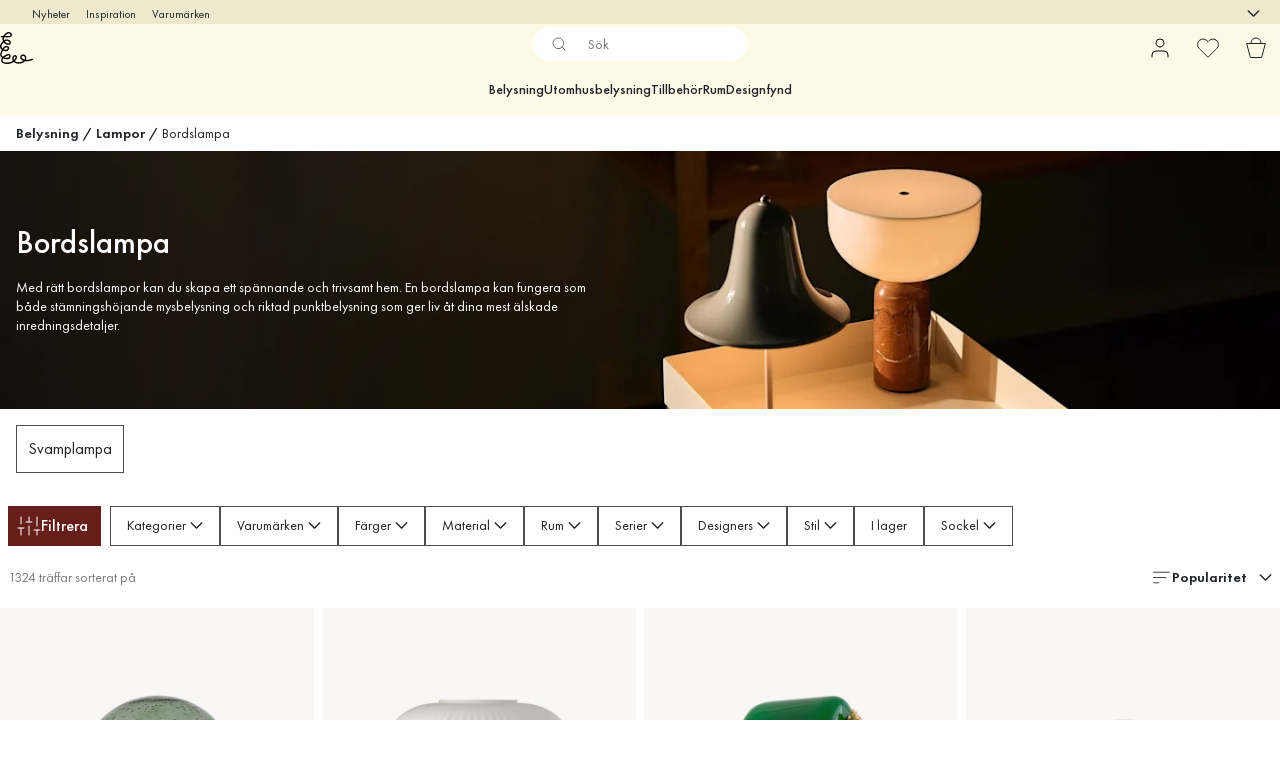

--- FILE ---
content_type: text/html; charset=utf-8
request_url: https://www.lightshop.com/sv/belysning/lampor/bordslampor/
body_size: 86927
content:
<!DOCTYPE html><html lang="sv-SE"><head><meta name="viewport" content="width=device-width, initial-scale=1"/><link rel="preload" as="image" imageSrcSet="/assets/contentful/3z0s3o6jdu1r/2cJ33xsWrLjdxruR5kYPDv/f94d76feeb95731a3132b06a0785605b/bordslampor.jpg?preset=medium 960w,/assets/contentful/3z0s3o6jdu1r/2cJ33xsWrLjdxruR5kYPDv/f94d76feeb95731a3132b06a0785605b/bordslampor.jpg?preset=medium&amp;dpr=1.5 1440w,/assets/contentful/3z0s3o6jdu1r/2cJ33xsWrLjdxruR5kYPDv/f94d76feeb95731a3132b06a0785605b/bordslampor.jpg?preset=medium&amp;dpr=2 1920w"/><script type="module" src="/static/runtime.67057aaf631e7b93.js" async=""></script><script type="module" src="/static/main.29e760d4d1538071.js" async=""></script><script type="module" src="/static/vendor.7f95a0690cc7c913.js" async=""></script><meta name="theme-color" content="#000"/><title>Bordslampor | Köp en snygg bordslampa | Lightshop</title><meta data-excite="true" property="og:title" content="Bordslampor | Köp en snygg bordslampa | Lightshop"/><meta data-excite="true" name="robots" content="index,follow"/><meta data-excite="true" name="description" content="Bordslampa - Lightshop ✓ Belysningsspecialist sedan 1999 ✓ Fri frakt över 495 kr* ✓ 30 dagar öppet köp"/><meta data-excite="true" property="og:description" content="Bordslampa - Lightshop ✓ Belysningsspecialist sedan 1999 ✓ Fri frakt över 495 kr* ✓ 30 dagar öppet köp"/><link rel="canonical" href="https://www.lightshop.com/sv/belysning/lampor/bordslampor/" data-excite="true"/><link rel="og:url" href="https://www.lightshop.com/sv/belysning/lampor/bordslampor/" data-excite="true"/><link rel="manifest" href="/webappmanifest" crossorigin="use-credentials"/></head><script type="text/javascript">
            !function (a, b, c, d, e, f, g, h) {
                a.RaygunObject = e, a[e] = a[e] || function () {
                    (a[e].o = a[e].o || []).push(arguments)
                }, f = b.createElement(c), g = b.getElementsByTagName(c)[0],
                    f.async = 1, f.src = d, g.parentNode.insertBefore(f, g), h = a.onerror, a.onerror = function (b, c, d, f, g) {
                        h && h(b, c, d, f, g), g || (g = new Error(b)), a[e].q = a[e].q || [], a[e].q.push({
                            e: g
                        })
                    }
            }(window, document, "script", "//cdn.raygun.io/raygun4js/raygun.min.js", "rg4js");
        </script>
        <script type="text/javascript">
            rg4js('apiKey', 'z6rtOkiwo7eLapVLzk2qVg');
            rg4js('enableCrashReporting', true);
            rg4js('setVersion',  '1.78.9');
            rg4js('logContentsOfXhrCalls', true);
            rg4js('disableAutoBreadcrumbs');
            </script><script type="text/javascript">window.dataLayer = window.dataLayer || [];

            function gtag(){ dataLayer.push(arguments); }
            
            // Set default consent to 'denied' as a placeholder
            
            // Determine actual values based on customer's own requirements
            
            gtag('consent', 'default', {
            
            'ad_storage': 'denied',
            
            'ad_user_data': 'denied',
            
            'ad_personalization': 'denied',
            
            'analytics_storage': 'denied',
            
            'wait_for_update': 500
            
            });
            
            gtag('set', 'ads_data_redaction', true);</script><script id="CookieConsent" type="text/javascript" data-culture="SV" src="https://policy.app.cookieinformation.com/uc.js" data-gcm-version="2.0"></script><link rel="stylesheet" href="/static/main.9fe1c10ca076260f.css"/><link rel="stylesheet" href="/static/vendor.c7c4a3e591ac7730.css"/><script>(function(w,d,s,l,i){w[l]=w[l]||[];w[l].push({'gtm.start':
new Date().getTime(),event:'gtm.js'});var f=d.getElementsByTagName(s)[0],
j=d.createElement(s),dl=l!='dataLayer'?'&l='+l:'';j.async=true;j.src=
'https://www.googletagmanager.com/gtm.js?id='+i+dl;f.parentNode.insertBefore(j,f);
})(window,document,'script','dataLayer','GTM-WRL99SXS');</script><script>document.addEventListener('load',function(e) {  if (e.target instanceof HTMLImageElement){ e.target.style.opacity = '1'}},{ capture: true });</script><div id="container"><style data-glitz="">.a{color:inherit}.b{background-color:#EEE8CF}</style><div class="a b"><style data-glitz="">.c{z-index:6}.d{height:24px}.e{position:relative}.f{align-items:center;-webkit-box-align:center}.g{grid-template-columns:1fr auto 1fr;-ms-grid-columns:1fr auto 1fr}.h{grid-template-areas:"left center right"}.i{display:-ms-grid;display:grid}.k{width:100%}.o{padding-right:16px}.p{padding-left:16px}@media (min-width: 1281px){.j{height:30px}.l{max-width:1440px}.m{margin-right:auto}.n{margin-left:auto}.q{padding-right:40px}.r{padding-left:40px}}</style><div class="c d e f g h i j k l m n o p q r"><style data-glitz="">.s{grid-area:left}.t{display:-webkit-box;display:-moz-box;display:-ms-flexbox;display:-webkit-flex;display:flex}</style><div class="s t"><style data-glitz="">.u{white-space:nowrap}.w{font-size:12px}.x{margin-left:16px}.y{text-decoration:none}.v:first-child{margin-left:0}.z:visited{color:inherit}.a0:hover{color:inherit}.a1:hover{text-decoration:none}</style><a title="Nyheter" class="u v w x y z a0 a1 a" data-spa-link="true" href="/sv/nyheter/?sortBy=new">Nyheter</a><a title="Inspiration" class="u v w x y z a0 a1 a" data-spa-link="true" href="/sv/inspiration/">Inspiration</a><a title="Varumärken" class="u v w x y z a0 a1 a" data-spa-link="true" href="/sv/varumarken/">Varumärken</a></div><style data-glitz="">.a2{max-width:500px}.a3{justify-content:center;-webkit-box-pack:center}.a4{height:inherit}.a5{grid-area:center}</style><div class="a2 k a3 a4 t a5 e"><style data-glitz="">.a6{gap:8px}.a7{pointer-events:none}.a8{will-change:transform, opacity}.a9{transform:translateY(50%)}.aa{bottom:0}.ab{position:absolute}.ac{opacity:0}</style><div class="a a6 w a3 f t a4 a7 a8 a9 aa ab ac"><style data-glitz="">.ae{height:14px}.af{width:14px}.ag{min-width:1.5em}.ah{min-height:1.5em}.ai{display:block}</style><svg xmlns="http://www.w3.org/2000/svg" fill="none" stroke="currentColor" viewBox="0 0 24 24" class="ae af a ag ah ai"><path d="M20 6 9 17l-5-5"></path></svg><style data-glitz="">.aj{margin-bottom:0}.al{line-height:1.7142857142857142}@media (min-width: 1281px){.ak{margin-bottom:0}}</style><p class="u w aj ak al">Fri frakt över 495 kr</p></div><div class="a a6 w a3 f t a4 a7 a8 a9 aa ab ac"><svg xmlns="http://www.w3.org/2000/svg" fill="none" stroke="currentColor" viewBox="0 0 24 24" class="ae af a ag ah ai"><path d="M20 6 9 17l-5-5"></path></svg><p class="u w aj ak al">★ ★ ★ ★  4.3 / 5 på Trustpilot</p></div><div class="a a6 w a3 f t a4 a7 a8 a9 aa ab ac"><svg xmlns="http://www.w3.org/2000/svg" fill="none" stroke="currentColor" viewBox="0 0 24 24" class="ae af a ag ah ai"><path d="M20 6 9 17l-5-5"></path></svg><p class="u w aj ak al">Öppet köp 60 dagar</p></div><div class="a a6 w a3 f t a4 a7 a8 a9 aa ab ac"><svg xmlns="http://www.w3.org/2000/svg" fill="none" stroke="currentColor" viewBox="0 0 24 24" class="ae af a ag ah ai"><path d="M20 6 9 17l-5-5"></path></svg><p class="u w aj ak al">Belysningsspecialist sedan 1999</p></div></div><style data-glitz="">.am{justify-self:end;-ms-grid-column-align:end}.an{grid-area:right}.ao{height:100%}.ap{font-size:16px}.aq{text-transform:capitalize}.ar{flex-direction:column;-webkit-box-orient:vertical;-webkit-box-direction:normal}</style><div value="sv-SE" options="" class="am an ao ap aq ar t"><input type="hidden" value="sv-SE"/><style data-glitz="">.as{border-bottom-color:transparent}.at{border-bottom-style:solid}.au{border-bottom-width:0}.av{border-top-color:transparent}.aw{border-top-style:solid}.ax{border-top-width:0}.ay{border-right-color:transparent}.az{border-right-style:solid}.b0{border-right-width:0}.b1{border-left-color:transparent}.b2{border-left-style:solid}.b3{border-left-width:0}.bg{background-color:transparent}.bh{font-weight:bold}.bi{padding-right:0}.bj{padding-left:0}.bk{line-height:24px}.bl{padding-bottom:3px}.bm{padding-top:3px}.bn{z-index:4}.bo{cursor:pointer}.bp{justify-content:space-between;-webkit-box-pack:justify}.bq{user-select:none;-webkit-user-select:none;-ms-user-select:none}.br{font-variant:inherit}.bs{font-style:inherit}@media (min-width: 1281px){.b4{border-bottom-color:transparent}.b5{border-bottom-style:solid}.b6{border-bottom-width:0}.b7{border-top-color:transparent}.b8{border-top-style:solid}.b9{border-top-width:0}.ba{border-right-color:transparent}.bb{border-right-style:solid}.bc{border-right-width:0}.bd{border-left-color:transparent}.be{border-left-style:solid}.bf{border-left-width:0}}</style><button id=":Rehc:-button" role="combobox" aria-haspopup="listbox" aria-expanded="false" aria-controls=":Rehc:-listbox" aria-label="Missing translation for selectAnOption" tabindex="0" class="as at au av aw ax ay az b0 b1 b2 b3 b4 b5 b6 b7 b8 b9 ba bb bc bd be bf bg bh bi bj bk w bl bm ao bn bo f bp t a bq br bs"><style data-glitz="">.bt{font-weight:500}.bu{overflow:hidden}.bv{text-overflow:ellipsis}</style><span class="ao bt k f t bu bv u"></span><style data-glitz="">.bw{font-size:14px}.bx{margin-left:8px}.by{flex-shrink:0}.bz{width:1.5em}.c0{height:1.5em}</style><svg xmlns="http://www.w3.org/2000/svg" fill="none" viewBox="0 0 24 24" aria-hidden="true" class="bw bx by bz c0 ai"><path stroke="currentColor" stroke-linecap="round" stroke-linejoin="round" stroke-width="1.5" d="m6 9 6 6 6-6"></path></svg></button><style data-glitz="">.c1{z-index:5}</style><div class="c1 e"></div></div></div></div><style data-glitz="">.c2{z-index:3}.c3{top:-1px}.c4{background-color:#FFFAE8}.c5{position:-webkit-sticky;position:sticky}.c6{height:auto}.c7{align-items:inherit;-webkit-box-align:inherit}</style><header class="c2 c3 c4 c5 c6 c7 ar"><style data-glitz="">@media (min-width: 1281px){.c8{height:66px}}</style><div class="e bp f g i c8 q r k l m n"><style data-glitz="">.c9{justify-self:flex-start}</style><div class="c9 f t"><a aria-label="Startsidan" class="z a0 a1 y a" data-spa-link="true" href="/sv/belysning/lampor/bordslampor/"><style data-glitz="">.ca{height:32px}.cb{width:auto}</style><svg xmlns="http://www.w3.org/2000/svg" viewBox="0 0 123.17 118.55" class="ca cb ai"><path d="M119.16 98.99c-6.79 3.52-14.58 4.95-22.16 4.17 2.15-5.08 1.99-11.25-1.51-15.68-2.97-3.76-8.08-5.02-12.61-3.73-4.64 1.33-8.16 5.41-7.63 10.4.62 5.77 5.67 9.7 10.7 11.78.57.24 1.17.46 1.75.66-1.7 1.31-3.64 2.31-5.6 3.05-4.51 1.69-9.39 2.52-14.2 2.35-4.33-.15-9.01-1.3-12.29-4.29 2.56-2.38 4.78-5.18 6.21-8.32 2.11-4.66 2.31-11.94-3.76-13.65-5.98-1.69-11.16 4.14-12.06 9.54-.66 4.05.25 8.09 2.24 11.57-3.72 2.51-8.03 4.21-12.38 5.23-4.15.96-8.41 1.29-12.66 1.09-3.73-.17-7.75-.88-10.87-3.09-3.42-2.44-3.57-6.45-1.54-10.07.37-.66.78-1.3 1.25-1.9 3.86 1.53 8.09 2.32 11.69 2.6 5.28.41 11.92-.64 14.73-5.73 2.19-3.98 1.86-9.83-2.08-12.62-2.59-1.82-5.83-1.38-8.61-.28-2.61 1.04-5.2 2.2-7.72 3.45-3.3 1.65-6.52 3.62-9.24 6.13-2.51-1.54-4.58-3.73-4.79-6.78-.19-2.75.88-5.52 1.78-8.08.88-2.51 1.91-4.96 3.08-7.35.11-.21.21-.44.33-.65 4.83 2.22 10.78 3.37 15.76 1.37 4.94-1.98 8.55-7.6 6.74-12.98-2.11-6.26-9.61-6.87-14.89-4.55-4.01 1.76-7.13 5.12-9.53 8.8-2.34-1.95-4.03-4.56-4.01-7.75.04-4.78 3.24-9.37 6.18-12.9.7-.84 1.43-1.66 2.23-2.44 2.1 2.87 4.84 5.28 7.96 6.9 4.59 2.4 11.88 4.03 16.27.38 4.68-3.9 2.2-11.2-1.8-14.56-4.07-3.41-9.78-4.55-14.92-3.3-2.06.5-4.01 1.37-5.81 2.47-1.14-3.49-.96-7.07.33-10.43 3.76.05 7.51.11 11.25.17 5.03.07 11.03.28 14.96-3.44 4.82-4.56 2.14-12.17-3.18-14.97C33.48-1.2 27.23-.1 22.48 3.18c-4.11 2.84-7.64 6.83-10.07 11.28-2.53-.05-5.06-.08-7.59-.12-3.41-.05-3.41 5.24 0 5.29 1.79.03 3.58.05 5.37.08-1.33 4.59-1.04 9.36.82 13.84-1.34 1.22-2.57 2.57-3.69 3.95C3.48 42.29-.52 48.36.05 54.78c.41 4.68 3.01 8.55 6.6 11.29a78 78 0 0 0-3.29 7.51C2.15 76.74.98 80.02.75 83.41c-.38 5.6 2.44 9.55 6.54 12.26-.12.16-.24.32-.34.49-3.33 5.06-4.06 11.6.2 16.34 3.52 3.9 9.2 5.37 14.23 5.84 10.27.94 21.54-1.33 30.08-7.27 8.16 8.16 22.66 7.42 32.64 3.46 3.64-1.45 7.11-3.53 9.71-6.41 3.48.57 7.03.68 10.46.41 6.14-.46 12.09-2.14 17.58-4.98 3.03-1.57.35-6.13-2.68-4.56Zm-98.93-7.58c1.99-1.13 4.05-2.1 6.13-3.03 1.78-.78 4.33-2.38 6.32-1.98.65.13.64.15 1.06.61.03.03.04.05.07.07.01.01.01.03.03.04s.03.04.04.07c.09.15.17.31.25.45.01.03.03.05.04.07 0 .01.01.01.01.04.08.21.15.42.2.64.28 1.06.15 2.65-.36 3.65-.36.74-.49.96-1.11 1.5-.72.61-1.62 1.06-2.52 1.34-2.15.7-4.42.7-6.65.53-2.51-.2-5.08-.62-7.54-1.38 1.27-.97 2.64-1.83 4.03-2.61ZM18.6 58.86c2.38-1.79 8.12-3.99 9.9-.5.56 1.09.41 2.65-.2 3.95-.77 1.65-2.12 2.64-3.9 3.16-3.41.98-7.3.17-10.59-1.29 1.31-2.02 2.87-3.87 4.79-5.32m3.69-25.9c3.33-.9 7.31-.35 10.11 1.84 2 1.57 4.72 6.42.74 7.38-3.76.9-7.95-.72-10.99-2.84a18.3 18.3 0 0 1-4.37-4.37c1.39-.88 2.89-1.58 4.5-2.02ZM25.67 7.4c3.34-2.15 7.86-3.18 11.35-.7 1.42 1.01 2.55 2.87 2.08 4.64-.32 1.23-1.43 2.02-2.71 2.49-1.8.66-3.69.84-5.59.88-2.76.05-5.53-.07-8.31-.11-1.31-.03-2.61-.04-3.93-.05 1.9-2.81 4.34-5.36 7.1-7.15Zm25.39 90.3c.03-1.71.52-3.57 1.62-4.96.84-1.07 2.59-2.39 3.99-1.9.58.2.9.65 1.04.97.33.81.33 1.61.2 2.53-.25 1.74-1.1 3.37-2.06 4.88-1 1.55-2.15 2.97-3.45 4.23-.89-1.79-1.38-3.76-1.34-5.76Zm29.8-2.59c-.61-1.5-.41-3.03.24-4.11.11-.19.88-1 1.02-1.1.76-.56 1.17-.74 1.88-.97 2.75-.86 5.72-.41 7.52 2.03 2.2 2.99 1.99 7.34.44 10.55-.12.24-.24.46-.36.69q-.855-.195-1.71-.45c-3.41-1.02-7.6-3.12-9.04-6.63Z" style="stroke-width:0"></path></svg></a></div><style data-glitz="">.cc{transition-timing-function:ease-out}.cd{transition-duration:200ms}.ce{transition-property:background, box-shadow;-webkit-transition-property:background, box-shadow;-moz-transition-property:background, box-shadow}.cf{z-index:1}@media (min-width: 1281px){.cg{width:400px}.ch{align-items:center;-webkit-box-align:center}}</style><form role="search" class="cc cd ce k e cf t cg ch" action=""><style data-glitz="">.ci{background-color:#FFFFFF}.cj{border-bottom-width:thin}.ck{border-top-width:thin}.cl{border-right-width:thin}.cm{border-left-width:thin}.cn{height:34px}.co{border-radius:50px}.ct{transition-property:background-color;-webkit-transition-property:background-color;-moz-transition-property:background-color}@media (max-width: 1280px){.cp{border-bottom-color:transparent}.cq{margin-bottom:8px}.cr{margin-right:12px}.cs{margin-left:12px}}</style><div class="ci at as cj aw av ck az ay cl b2 b1 cm cn cf k f t co cp cq cr cs cc cd ct"><style data-glitz="">.cu{padding-bottom:0}.cv{padding-top:0}.cw{font-weight:450}.cx{border-radius:0}.cy{text-transform:initial}.d5{transition-property:color, background, opacity, border-color;-webkit-transition-property:color, background, opacity, border-color;-moz-transition-property:color, background, opacity, border-color}.d6{border-bottom-width:1px}.d7{border-top-width:1px}.d8{border-right-width:1px}.d9{border-left-width:1px}@media (hover: hover){.cz:hover{border-bottom-color:transparent}.d0:hover{border-top-color:transparent}.d1:hover{border-right-color:transparent}.d2:hover{border-left-color:transparent}.d3:hover{background-color:transparent}.d4:hover{color:inherit}}</style><button tabindex="0" type="submit" aria-label="Sök" data-test-id="quick-search-btn" class="bx cu cv bi bj by cw cx a bg cy f a3 t cz d0 d1 d2 d3 d4 bk ap cc cd d5 as at d6 av aw d7 ay az d8 b1 b2 d9 bq br bs"><style data-glitz="">.da{margin-bottom:8px}.db{margin-top:8px}.dc{margin-right:8px}.dd{height:16px}.de{width:16px}</style><svg xmlns="http://www.w3.org/2000/svg" fill="none" viewBox="0 0 24 24" class="da db dc bx dd de ai"><path stroke="#2E3035" stroke-linecap="round" stroke-linejoin="round" d="M11 19a8 8 0 1 0 0-16 8 8 0 0 0 0 16M21 21l-4.35-4.35"></path></svg></button><style data-glitz="">.dg{flex-grow:1;-webkit-box-flex:1}.dm{border-bottom-style:none}.dn{border-top-style:none}.do{border-right-style:none}.dp{border-left-style:none}.dq{padding-left:12px}.df::-webkit-search-cancel-button{display:none}.dh:focus{outline-style:none}.di:focus{border-bottom-style:none}.dj:focus{border-top-style:none}.dk:focus{border-right-style:none}.dl:focus{border-left-style:none}</style><input tabindex="0" aria-label="Sök" aria-disabled="false" role="combobox" type="search" autoComplete="off" aria-autocomplete="list" aria-activedescendant="-1-item-" aria-expanded="false" aria-controls="suggestions" aria-owns="suggestions" placeholder="Sök" data-test-id="quick-search-input" class="df dg dh di dj dk dl dm dn do dp bg a4 k dq bw" name="q" value=""/><style data-glitz="">.dr{visibility:hidden}</style><button type="button" tabindex="0" aria-label="	Stäng" class="dc cu cv bi bj by dr cw cx a bg cy f a3 t cz d0 d1 d2 d3 d4 bk ap cc cd d5 as at d6 av aw d7 ay az d8 b1 b2 d9 bq br bs"><svg xmlns="http://www.w3.org/2000/svg" fill="none" viewBox="0 0 24 24" class="da db dc bx dd de ai"><path stroke="currentColor" stroke-linecap="round" stroke-linejoin="round" d="M18 6 6 18M6 6l12 12"></path></svg></button></div><style data-glitz="">.ds{left:12px}.dt{top:40px}.du{width:calc(100% - 24px)}.dv{border-radius:16px}.dy{transition-property:border-color, box-shadow;-webkit-transition-property:border-color, box-shadow;-moz-transition-property:border-color, box-shadow}.dz{height:0}.e0{background-color:white}@media (min-width: 1281px){.dw{left:0}.dx{width:100%}}</style><div class="ds dt du ab au at as ax aw av b0 az ay b3 b2 b1 dv dw dx cc cd dy dz bu e0 b9"><style data-glitz="">.e1{padding-bottom:16px}.e2{padding-top:8px}</style><div class="e1 e2"></div></div></form><style data-glitz="">.e3{justify-self:flex-end}</style><div class="e3 f t"><style data-glitz="">.e4{padding-bottom:11px}.e5{padding-top:11px}.e6{padding-right:11px}.e7{padding-left:11px}</style><a aria-label="Mina sidor" data-test-id="my-pages-button" class="cw cx a bg cy f a3 t cz d0 d1 d2 d3 d4 bk ap e4 e5 e6 e7 cc cd d5 as at d6 av aw d7 ay az d8 b1 b2 d9 a0 a1 y" data-spa-link="true" href=""><svg xmlns="http://www.w3.org/2000/svg" fill="none" viewBox="0 0 24 24" data-test-id="my-pages-link" class="bz c0 ai"><path stroke="#000" stroke-linecap="round" stroke-linejoin="round" d="M20 21v-2a4 4 0 0 0-4-4H8a4 4 0 0 0-4 4v2M12 11a4 4 0 1 0 0-8 4 4 0 0 0 0 8"></path></svg></a><style data-glitz="">.e8{overflow:visible}</style><a aria-label="Mina favoriter" class="e8 e cw cx a bg cy f a3 t cz d0 d1 d2 d3 d4 bk ap e4 e5 e6 e7 cc cd d5 as at d6 av aw d7 ay az d8 b1 b2 d9 a0 a1 y" data-spa-link="true" href=""><svg xmlns="http://www.w3.org/2000/svg" fill="none" viewBox="0 0 24 24" data-test-id="my-wishlist-link" class="bz c0 ai"><path stroke="currentColor" stroke-linecap="round" stroke-linejoin="round" d="M20.84 4.61a5.5 5.5 0 0 0-7.78 0L12 5.67l-1.06-1.06a5.501 5.501 0 0 0-7.78 7.78l1.06 1.06L12 21.23l7.78-7.78 1.06-1.06a5.5 5.5 0 0 0 0-7.78"></path></svg></a><button aria-label="Varukorg" title="Du har 0 produkter i din varukorg" data-test-id="header-cart-icon" class="e8 e cw cx a bg cy f a3 t cz d0 d1 d2 d3 d4 bk ap e4 e5 e6 e7 cc cd d5 as at d6 av aw d7 ay az d8 b1 b2 d9 bq br bs"><svg xmlns="http://www.w3.org/2000/svg" fill="none" viewBox="0 0 24 24" data-test-id="minicart-link" class="bz c0 ai"><path stroke="currentColor" d="m6.384 21.5-3.733-14h18.698l-3.733 14z"></path><path fill="transparent" fill-rule="evenodd" stroke="currentColor" d="M17 7A5 5 0 0 0 7 7"></path></svg></button></div></div><style data-glitz="">.e9{min-height:44px}</style><nav class="e9 k e1 e2"><div class="a3 t q r k l m n"><style data-glitz="">.ea{gap:24px}.eb{list-style:none}.ec{margin-top:0}.ed{margin-right:0}.ee{margin-left:0}</style><ul class="ea t eb cu cv bi bj aj ec ed ee"><li><style data-glitz="">.ef:hover{text-decoration:underline}</style><a data-test-id="product-category-tabs" class="ef u ai cw bw z a0 y a" data-spa-link="true" href="/sv/belysning/">Belysning</a></li><li><a data-test-id="product-category-tabs" class="ef u ai cw bw z a0 y a" data-spa-link="true" href="/sv/utomhusbelysning/">Utomhusbelysning</a></li><li><a data-test-id="product-category-tabs" class="ef u ai cw bw z a0 y a" data-spa-link="true" href="/sv/belysning/lamptillbehor/">Tillbehör</a></li><li><a data-test-id="product-category-tabs" class="ef u ai cw bw z a0 y a" data-spa-link="true" href="/sv/rum/">Rum</a></li><li><a data-test-id="product-category-tabs" class="ef u ai cw bw z a0 y a" data-spa-link="true" href="/sv/kampanjer/">Designfynd</a></li></ul></div></nav></header><div style="display:contents"><style data-glitz="">.ei{width:440px}.ej{top:0}.ek{left:100%}.el{will-change:transform}.em{max-width:100%}.en{position:fixed}@media (min-width: 1281px){.eg{display:none}.eh{width:auto}}</style><div class="c4 bu eg eh ei aa ej ek el em ar t en"><style data-glitz="">.eo{padding-bottom:4px}.ep{padding-top:4px}</style><div class="eo ep ai e"><style data-glitz="">.eq{transform:translate(-50%, -50%)}.er{top:50%}.es{left:50%}</style><svg xmlns="http://www.w3.org/2000/svg" viewBox="0 0 123.17 118.55" class="eq er es ab ca cb ai"><path d="M119.16 98.99c-6.79 3.52-14.58 4.95-22.16 4.17 2.15-5.08 1.99-11.25-1.51-15.68-2.97-3.76-8.08-5.02-12.61-3.73-4.64 1.33-8.16 5.41-7.63 10.4.62 5.77 5.67 9.7 10.7 11.78.57.24 1.17.46 1.75.66-1.7 1.31-3.64 2.31-5.6 3.05-4.51 1.69-9.39 2.52-14.2 2.35-4.33-.15-9.01-1.3-12.29-4.29 2.56-2.38 4.78-5.18 6.21-8.32 2.11-4.66 2.31-11.94-3.76-13.65-5.98-1.69-11.16 4.14-12.06 9.54-.66 4.05.25 8.09 2.24 11.57-3.72 2.51-8.03 4.21-12.38 5.23-4.15.96-8.41 1.29-12.66 1.09-3.73-.17-7.75-.88-10.87-3.09-3.42-2.44-3.57-6.45-1.54-10.07.37-.66.78-1.3 1.25-1.9 3.86 1.53 8.09 2.32 11.69 2.6 5.28.41 11.92-.64 14.73-5.73 2.19-3.98 1.86-9.83-2.08-12.62-2.59-1.82-5.83-1.38-8.61-.28-2.61 1.04-5.2 2.2-7.72 3.45-3.3 1.65-6.52 3.62-9.24 6.13-2.51-1.54-4.58-3.73-4.79-6.78-.19-2.75.88-5.52 1.78-8.08.88-2.51 1.91-4.96 3.08-7.35.11-.21.21-.44.33-.65 4.83 2.22 10.78 3.37 15.76 1.37 4.94-1.98 8.55-7.6 6.74-12.98-2.11-6.26-9.61-6.87-14.89-4.55-4.01 1.76-7.13 5.12-9.53 8.8-2.34-1.95-4.03-4.56-4.01-7.75.04-4.78 3.24-9.37 6.18-12.9.7-.84 1.43-1.66 2.23-2.44 2.1 2.87 4.84 5.28 7.96 6.9 4.59 2.4 11.88 4.03 16.27.38 4.68-3.9 2.2-11.2-1.8-14.56-4.07-3.41-9.78-4.55-14.92-3.3-2.06.5-4.01 1.37-5.81 2.47-1.14-3.49-.96-7.07.33-10.43 3.76.05 7.51.11 11.25.17 5.03.07 11.03.28 14.96-3.44 4.82-4.56 2.14-12.17-3.18-14.97C33.48-1.2 27.23-.1 22.48 3.18c-4.11 2.84-7.64 6.83-10.07 11.28-2.53-.05-5.06-.08-7.59-.12-3.41-.05-3.41 5.24 0 5.29 1.79.03 3.58.05 5.37.08-1.33 4.59-1.04 9.36.82 13.84-1.34 1.22-2.57 2.57-3.69 3.95C3.48 42.29-.52 48.36.05 54.78c.41 4.68 3.01 8.55 6.6 11.29a78 78 0 0 0-3.29 7.51C2.15 76.74.98 80.02.75 83.41c-.38 5.6 2.44 9.55 6.54 12.26-.12.16-.24.32-.34.49-3.33 5.06-4.06 11.6.2 16.34 3.52 3.9 9.2 5.37 14.23 5.84 10.27.94 21.54-1.33 30.08-7.27 8.16 8.16 22.66 7.42 32.64 3.46 3.64-1.45 7.11-3.53 9.71-6.41 3.48.57 7.03.68 10.46.41 6.14-.46 12.09-2.14 17.58-4.98 3.03-1.57.35-6.13-2.68-4.56Zm-98.93-7.58c1.99-1.13 4.05-2.1 6.13-3.03 1.78-.78 4.33-2.38 6.32-1.98.65.13.64.15 1.06.61.03.03.04.05.07.07.01.01.01.03.03.04s.03.04.04.07c.09.15.17.31.25.45.01.03.03.05.04.07 0 .01.01.01.01.04.08.21.15.42.2.64.28 1.06.15 2.65-.36 3.65-.36.74-.49.96-1.11 1.5-.72.61-1.62 1.06-2.52 1.34-2.15.7-4.42.7-6.65.53-2.51-.2-5.08-.62-7.54-1.38 1.27-.97 2.64-1.83 4.03-2.61ZM18.6 58.86c2.38-1.79 8.12-3.99 9.9-.5.56 1.09.41 2.65-.2 3.95-.77 1.65-2.12 2.64-3.9 3.16-3.41.98-7.3.17-10.59-1.29 1.31-2.02 2.87-3.87 4.79-5.32m3.69-25.9c3.33-.9 7.31-.35 10.11 1.84 2 1.57 4.72 6.42.74 7.38-3.76.9-7.95-.72-10.99-2.84a18.3 18.3 0 0 1-4.37-4.37c1.39-.88 2.89-1.58 4.5-2.02ZM25.67 7.4c3.34-2.15 7.86-3.18 11.35-.7 1.42 1.01 2.55 2.87 2.08 4.64-.32 1.23-1.43 2.02-2.71 2.49-1.8.66-3.69.84-5.59.88-2.76.05-5.53-.07-8.31-.11-1.31-.03-2.61-.04-3.93-.05 1.9-2.81 4.34-5.36 7.1-7.15Zm25.39 90.3c.03-1.71.52-3.57 1.62-4.96.84-1.07 2.59-2.39 3.99-1.9.58.2.9.65 1.04.97.33.81.33 1.61.2 2.53-.25 1.74-1.1 3.37-2.06 4.88-1 1.55-2.15 2.97-3.45 4.23-.89-1.79-1.38-3.76-1.34-5.76Zm29.8-2.59c-.61-1.5-.41-3.03.24-4.11.11-.19.88-1 1.02-1.1.76-.56 1.17-.74 1.88-.97 2.75-.86 5.72-.41 7.52 2.03 2.2 2.99 1.99 7.34.44 10.55-.12.24-.24.46-.36.69q-.855-.195-1.71-.45c-3.41-1.02-7.6-3.12-9.04-6.63Z" style="stroke-width:0"></path></svg><style data-glitz="">.et{float:right}</style><button class="et cw cx a bg cy f a3 t cz d0 d1 d2 d3 d4 bk ap e4 e5 e6 e7 cc cd d5 as at d6 av aw d7 ay az d8 b1 b2 d9 bu e bq br bs"><svg xmlns="http://www.w3.org/2000/svg" fill="none" viewBox="0 0 24 24" class="bz c0 ai"><path stroke="currentColor" stroke-linecap="round" stroke-linejoin="round" d="M18 6 6 18M6 6l12 12"></path></svg></button></div><style data-glitz="">.eu{grid-template-columns:repeat(2, 1fr);-ms-grid-columns:repeat(2, 1fr)}</style><div class="eu i"><style data-glitz="">.ew{padding-bottom:12px}.ex{padding-top:12px}.ey{transition-duration:300ms}.ez{font-size:18px}.f0{padding-right:23px}.f1{padding-left:23px}.f2{color:#222222}.f9{border-bottom-color:#4D4D4D}.fa{border-top-color:#4D4D4D}.fb{border-right-color:#4D4D4D}.fc{border-left-color:#4D4D4D}.ev:focus-visible{outline-offset:-2px}@media (hover: hover){.f3:hover{border-bottom-color:#4D4D4D}.f4:hover{border-top-color:#4D4D4D}.f5:hover{border-right-color:#4D4D4D}.f6:hover{border-left-color:#4D4D4D}.f7:hover{background-color:#F3F3F3}.f8:hover{color:#222222}}</style><button class="c4 ev ew ex au ax b0 b3 cy ct ey cw ez f a3 t bk f0 f1 cx f2 f3 f4 f5 f6 f7 f8 cc f9 at fa aw fb az fc b2 bq br bs">Produkter</button><button class="b ev ew ex au ax b0 b3 cy ct ey cw ez f a3 t bk f0 f1 cx f2 f3 f4 f5 f6 f7 f8 cc f9 at fa aw fb az fc b2 bq br bs">Annat</button></div><style data-glitz="">.fd{overflow-x:hidden}</style><nav class="ao fd e dg"><style data-glitz="">.fe{will-change:opacity, transform}</style><div class="fe ar t aa ej ao k ab"><style data-glitz="">.ff{overflow-y:auto}.fg{-webkit-overflow-scrolling:touch}</style><ul class="ff fg eb cu cv bi bj aj ec ed ee"><style data-glitz="">@media (max-width: 1280px){.fh{border-bottom-style:solid}.fi{border-bottom-width:1px}.fj{border-bottom-color:#EEE8CF}}</style><li class="fh fi fj"><style data-glitz="">.fk{padding-right:24px}.fl{padding-left:24px}@media (max-width: 1280px){.fm{padding-bottom:16px}.fn{padding-top:16px}.fo{padding-right:24px}.fp{padding-left:24px}.fq{font-size:18px}.fr{font-weight:400}}</style><a data-test-id="sidebar-product-category" class="ew ex fk fl u k f bp t fm fn fo fp fq fr z a0 a1 y a" data-spa-link="true" href="/sv/belysning/">Belysning<style data-glitz="">.fs{transform:rotate(270deg)}</style><svg xmlns="http://www.w3.org/2000/svg" fill="none" viewBox="0 0 24 24" class="bw fs bz c0 ai"><path stroke="currentColor" stroke-linecap="round" stroke-linejoin="round" stroke-width="1.5" d="m6 9 6 6 6-6"></path></svg></a></li><li class="fh fi fj"><a data-test-id="sidebar-product-category" class="ew ex fk fl u k f bp t fm fn fo fp fq fr z a0 a1 y a" data-spa-link="true" href="/sv/utomhusbelysning/">Utomhusbelysning<svg xmlns="http://www.w3.org/2000/svg" fill="none" viewBox="0 0 24 24" class="bw fs bz c0 ai"><path stroke="currentColor" stroke-linecap="round" stroke-linejoin="round" stroke-width="1.5" d="m6 9 6 6 6-6"></path></svg></a></li><li class="fh fi fj"><a data-test-id="sidebar-product-category" class="ew ex fk fl u k f bp t fm fn fo fp fq fr z a0 a1 y a" data-spa-link="true" href="/sv/belysning/lamptillbehor/">Tillbehör<svg xmlns="http://www.w3.org/2000/svg" fill="none" viewBox="0 0 24 24" class="bw fs bz c0 ai"><path stroke="currentColor" stroke-linecap="round" stroke-linejoin="round" stroke-width="1.5" d="m6 9 6 6 6-6"></path></svg></a></li><li class="fh fi fj"><a data-test-id="sidebar-product-category" class="ew ex fk fl u k f bp t fm fn fo fp fq fr z a0 a1 y a" data-spa-link="true" href="/sv/rum/">Rum<svg xmlns="http://www.w3.org/2000/svg" fill="none" viewBox="0 0 24 24" class="bw fs bz c0 ai"><path stroke="currentColor" stroke-linecap="round" stroke-linejoin="round" stroke-width="1.5" d="m6 9 6 6 6-6"></path></svg></a></li><li class="fh fi fj"><a data-test-id="sidebar-product-category" class="ew ex fk fl u k f bp t fm fn fo fp fq fr z a0 a1 y a" data-spa-link="true" href="/sv/kampanjer/">Designfynd</a></li><style data-glitz="">.ft{padding-bottom:8px}.fu{padding-right:8px}.fv{padding-left:8px}.fw{grid-template-columns:repeat(3, minmax(0, 1fr));-ms-grid-columns:repeat(3, minmax(0, 1fr))}</style><li class="bw ft e2 fu fv k fw i"><style data-glitz="">.fx{padding-right:12px}</style><a class="ft e2 fx dq ar t f z a0 a1 y a" data-spa-link="true" href="/sv/mina-sidor/"><style data-glitz="">.fy{object-fit:contain}.fz{width:28px}.g0{height:28px}.g1{transition-timing-function:ease-in}.g2{transition-property:opacity;-webkit-transition-property:opacity;-moz-transition-property:opacity}</style><img loading="lazy" alt="" height="24" width="24" src="/assets/contentful/3z0s3o6jdu1r/6jl7zNnYnACfOKFX5Qm5It/db98add7d445c5d10319be9f5f5ef551/user.svg" class="fy fz g0 g1 cd g2 ac em"/><style data-glitz="">.g3{text-align:center}.g4{margin-top:12px}</style><div class="g3 g4 bv bu u y">Mina sidor</div></a><a class="ft e2 fx dq ar t f z a0 a1 y a" data-spa-link="true" href="/sv/mina-favoriter/"><img loading="lazy" alt="" height="24" width="24" src="/assets/contentful/3z0s3o6jdu1r/1vgfFEI1AD7xGtrnQbEIRW/d6ed020cdbbd32f003a1fb2c9eb530fe/heart.svg" class="fy fz g0 g1 cd g2 ac em"/><div class="g3 g4 bv bu u y">Mina favoriter</div></a><a class="ft e2 fx dq ar t f z a0 a1 y a" data-spa-link="true" href="/sv/kundservice/"><img loading="lazy" alt="" height="24" width="24" src="/assets/contentful/3z0s3o6jdu1r/1Gl18ACLR3AVYCYbVjow0Z/dc45c26bde6e15ed5c940a6bd0d2ff5d/chat.svg" class="fy fz g0 g1 cd g2 ac em"/><div class="g3 g4 bv bu u y">Kundservice</div></a></li></ul></div><div class="fe ar t aa ej ao k ab"><ul class="ff fg eb cu cv bi bj aj ec ed ee"><li class="fh fi fj"><a data-test-id="sidebar-product-category" class="ew ex fk fl u k f bp t fm fn fo fp fq fr z a0 a1 y a" data-spa-link="true" href="/sv/nyheter/?sortBy=new">Nyheter</a></li><li class="fh fi fj"><a data-test-id="sidebar-product-category" class="ew ex fk fl u k f bp t fm fn fo fp fq fr z a0 a1 y a" data-spa-link="true" href="/sv/inspiration/">Inspiration</a></li><li class="fh fi fj"><a data-test-id="sidebar-product-category" class="ew ex fk fl u k f bp t fm fn fo fp fq fr z a0 a1 y a" data-spa-link="true" href="/sv/varumarken/">Varumärken</a></li><li class="fh fi fj"><a data-test-id="sidebar-product-category" class="ew ex fk fl u k f bp t fm fn fo fp fq fr z a0 a1 y a" data-spa-link="true" href="/sv/kampanjer/">Designfynd</a></li><li class="fh fi fj"><a data-test-id="sidebar-product-category" class="ew ex fk fl u k f bp t fm fn fo fp fq fr z a0 a1 y a" data-spa-link="true" href="/sv/varumarken/presentkort__/">Presentkort</a></li><li class="fh fi fj"><a data-test-id="sidebar-product-category" class="ew ex fk fl u k f bp t fm fn fo fp fq fr z a0 a1 y a" data-spa-link="true" href="/sv/mina-sidor/kundklubb/">Kundklubb</a></li><li class="bw ft e2 fu fv k fw i"><a class="ft e2 fx dq ar t f z a0 a1 y a" data-spa-link="true" href="/sv/mina-sidor/"><img loading="lazy" alt="" height="24" width="24" src="/assets/contentful/3z0s3o6jdu1r/6jl7zNnYnACfOKFX5Qm5It/db98add7d445c5d10319be9f5f5ef551/user.svg" class="fy fz g0 g1 cd g2 ac em"/><div class="g3 g4 bv bu u y">Mina sidor</div></a><a class="ft e2 fx dq ar t f z a0 a1 y a" data-spa-link="true" href="/sv/mina-favoriter/"><img loading="lazy" alt="" height="24" width="24" src="/assets/contentful/3z0s3o6jdu1r/1vgfFEI1AD7xGtrnQbEIRW/d6ed020cdbbd32f003a1fb2c9eb530fe/heart.svg" class="fy fz g0 g1 cd g2 ac em"/><div class="g3 g4 bv bu u y">Mina favoriter</div></a><a class="ft e2 fx dq ar t f z a0 a1 y a" data-spa-link="true" href="/sv/kundservice/"><img loading="lazy" alt="" height="24" width="24" src="/assets/contentful/3z0s3o6jdu1r/1Gl18ACLR3AVYCYbVjow0Z/dc45c26bde6e15ed5c940a6bd0d2ff5d/chat.svg" class="fy fz g0 g1 cd g2 ac em"/><div class="g3 g4 bv bu u y">Kundservice</div></a></li></ul></div></nav><div class="ew ex o p b bp t"><style data-glitz="">.g5{text-transform:none}</style><a data-test-id="mobile-menu-my-pages-button" class="g5 a6 bj ft e2 cw cx a bg f a3 t cz d0 d1 d2 d3 d4 bk w e6 cc cd d5 as at d6 av aw d7 ay az d8 b1 b2 d9 a0 a1 y" data-spa-link="true" href=""><svg xmlns="http://www.w3.org/2000/svg" fill="none" viewBox="0 0 24 24" class="bz c0 ai"><path stroke="#000" stroke-linecap="round" stroke-linejoin="round" d="M20 21v-2a4 4 0 0 0-4-4H8a4 4 0 0 0-4 4v2M12 11a4 4 0 1 0 0-8 4 4 0 0 0 0 8"></path></svg><span class="ez">Logga in</span></a><style data-glitz="">.g6{display:-webkit-inline-box;display:-moz-inline-box;display:-ms-inline-flexbox;display:-webkit-inline-flex;display:inline-flex}</style><div class="bw f g6 e"><style data-glitz="">.g7{min-width:100%}.g8{padding-bottom:7px}.g9{padding-top:7px}.gb{background-color:transparent;background-color:initial}.gc{font-weight:inherit}.gd{font-family:inherit}.ge{appearance:none;-webkit-appearance:none;-moz-appearance:none;-ms-appearance:none}.ga:focus{outline-width:0}</style><select class="bw fk g7 bk g8 g9 f1 dh ga gb au ax b0 b3 a gc br bs gd ge"></select><style data-glitz="">.gf{right:0}</style><svg xmlns="http://www.w3.org/2000/svg" fill="none" viewBox="0 0 24 24" class="a7 gf ab bz c0 ai"><path stroke="currentColor" stroke-linecap="round" stroke-linejoin="round" stroke-width="1.5" d="m6 9 6 6 6-6"></path></svg></div></div></div></div><div><style data-glitz="">.gg{flex-direction:row;-webkit-box-orient:horizontal;-webkit-box-direction:normal}@media (min-width: 1281px){.gh{margin-bottom:16px}.gi{margin-top:16px}.gj{font-size:14px}}</style><div class="da db bw gg f t gh gi gj o p q r k l m n"><style data-glitz="">.gk{font-weight:550}.gl{flex-wrap:wrap;-webkit-box-lines:multiple}</style><div class="gk gl gg f t"><style data-glitz="">.gm{margin-right:4px}</style><span class="ee gm a"><a data-test-id="breadcrumb-link" class="y z a0 a1 a" data-spa-link="true" href="/sv/belysning/">Belysning</a></span>/<style data-glitz="">.gn{margin-left:4px}</style><span class="gm gn a"><a data-test-id="breadcrumb-link" class="y z a0 a1 a" data-spa-link="true" href="/sv/belysning/lampor/">Lampor</a></span>/<style data-glitz="">.go{font-weight:normal}</style><span class="a go gm gn">Bordslampa</span></div></div><div class="e"><img loading="eager" alt="" height="657" width="3259" srcSet="/assets/contentful/3z0s3o6jdu1r/2cJ33xsWrLjdxruR5kYPDv/f94d76feeb95731a3132b06a0785605b/bordslampor.jpg?preset=medium 960w,/assets/contentful/3z0s3o6jdu1r/2cJ33xsWrLjdxruR5kYPDv/f94d76feeb95731a3132b06a0785605b/bordslampor.jpg?preset=medium&amp;dpr=1.5 1440w,/assets/contentful/3z0s3o6jdu1r/2cJ33xsWrLjdxruR5kYPDv/f94d76feeb95731a3132b06a0785605b/bordslampor.jpg?preset=medium&amp;dpr=2 1920w" src="/assets/contentful/3z0s3o6jdu1r/2cJ33xsWrLjdxruR5kYPDv/f94d76feeb95731a3132b06a0785605b/bordslampor.jpg?preset=medium&amp;dpr=2" class="k g1 cd g2 ac c6 em"/><style data-glitz="">.gp{background-color:rgba(0,0,0,0.5)}.gu{left:0}@media (min-width: 769px){.gs{background-color:transparent}.gt{background-image:-webkit-linear-gradient(90deg,rgba(0,0,0, 0.5) 0,transparent 700px,transparent);background-image:-moz-linear-gradient(90deg,rgba(0,0,0, 0.5) 0,transparent 700px,transparent);background-image:linear-gradient(90deg,rgba(0,0,0, 0.5) 0,transparent 700px,transparent)}}@media (min-width: 1281px){.gq{background-color:transparent}.gr{background-image:-webkit-linear-gradient(90deg,rgba(0,0,0, 0.5) 0,transparent 65%,transparent);background-image:-moz-linear-gradient(90deg,rgba(0,0,0, 0.5) 0,transparent 65%,transparent);background-image:linear-gradient(90deg,rgba(0,0,0, 0.5) 0,transparent 65%,transparent)}}</style><div class="gp gq gr gs gt gf gu aa ej ab"><style data-glitz="">.gv{color:white}</style><div class="gv gf gu aa ej a3 ar t ab k l m n o p q r"><style data-glitz="">.gw{margin-bottom:24px}.gx{font-size:32px}@media (max-width: 1280px){.gy{margin-bottom:16px}}</style><h1 class="gw gx gy fq">Bordslampa</h1><style data-glitz="">.gz{max-width:600px}@media (max-width: 1280px){.h0{font-size:14px}}</style><div class="ap gz h0">Med rätt bordslampor kan du skapa ett spännande och trivsamt hem. En bordslampa kan fungera som både stämningshöjande mysbelysning och riktad punktbelysning som ger liv åt dina mest älskade inredningsdetaljer.</div></div></div></div><div style="display:contents"><style data-glitz="">.h1{padding-top:16px}@media (min-width: 1281px){.h2{padding-right:0}.h3{padding-left:0}}</style><div class="e1 h1 h2 h3 k f ar a3 t"><div class="bu o p q r k l m n"><div class="e em"><div class="cu cv bi bj bu"><style data-glitz="">.h4{row-gap:12px}.h5{column-gap:12px}.h6{grid-auto-flow:column}</style><div class="t h4 h5 h6"><style data-glitz="">.h7{font-weight:400}</style><a data-nn-spa-url="/sv/belysning/lampor/bordslampor/svamplampor/" class="by u h7 ap cx f2 ci cy f a3 t f3 f4 f5 f6 f7 f8 bk e4 e5 e6 e7 cc cd d5 f9 at d6 fa aw d7 fb az d8 fc b2 d9 bu e a0 a1 y" data-spa-link="true" href="/sv/belysning/lampor/bordslampor/svamplampor/">Svamplampa</a></div></div><style data-glitz="">.h8{clip-path:inset(0px -30px 0px -30px);-webkit-clip-path:inset(0px -30px 0px -30px)}.h9{box-shadow:0px 0px 10px 20px white}.ha{left:-20px}.hc{translate:transformY(-50%)}.hd{width:40px}.he{transition-timing-function:ease-in-out}.hf{transition-duration:0.2s}.hg{transition-property:opacity color scale;-webkit-transition-property:opacity color scale;-moz-transition-property:opacity color scale}.hb:active{transform:scale(0.85)}</style><button aria-label="Missing translation for previous" class="f8 f7 h8 h9 as au av ax ay b0 b1 b3 ej ao cx ac ha hb hc hd dm dn do dp ab cu cv bi bj he hf hg cw f2 ci cy f a3 t f3 f4 f5 f6 bk ap bq br bs"><style data-glitz="">.hh{width:24px}.hi{transform:rotate(90deg)}</style><svg xmlns="http://www.w3.org/2000/svg" fill="none" viewBox="0 0 24 24" aria-hidden="true" class="hh d hi ai"><path stroke="currentColor" stroke-linecap="round" stroke-linejoin="round" stroke-width="1.5" d="m6 9 6 6 6-6"></path></svg></button><style data-glitz="">.hj{right:-20px}</style><button aria-label="Missing translation for next" class="f8 f7 h8 h9 as au av ax ay b0 b1 b3 ej ao cx ac hj hb hc hd dm dn do dp ab cu cv bi bj he hf hg cw f2 ci cy f a3 t f3 f4 f5 f6 bk ap bq br bs"><svg xmlns="http://www.w3.org/2000/svg" fill="none" viewBox="0 0 24 24" aria-hidden="true" class="hh d fs ai"><path stroke="currentColor" stroke-linecap="round" stroke-linejoin="round" stroke-width="1.5" d="m6 9 6 6 6-6"></path></svg></button></div></div></div></div><div data-test-id="product-listing-ref"></div><style data-glitz="">.hk{transform:translateY(0%)}.hl{transition-property:all;-webkit-transition-property:all;-moz-transition-property:all}</style><div class="hk e0 cf e cc cd hl"><style data-glitz="">.hn{grid-template-areas:"facet highlight" "sort sort"}.ho{grid-template-columns:auto 1fr;-ms-grid-columns:auto 1fr}@media (max-width: 1280px){.hm{padding-bottom:8px}}@media (min-width: 1281px){.hp{row-gap:16px}.hq{grid-template-areas:"facet highlight sort"}}</style><div class="k l m n hm ci f e1 h1 a6 hn ho i hp hq q r"><style data-glitz="">.hr{grid-area:facet}.ht{color:#FFFFFF}.hu{background-color:#671D1A}.i1{border-bottom-color:#671D1A}.i2{border-top-color:#671D1A}.i3{border-right-color:#671D1A}.i4{border-left-color:#671D1A}@media (hover: hover){.hv:hover{border-bottom-color:#8E2B27}.hw:hover{border-top-color:#8E2B27}.hx:hover{border-right-color:#8E2B27}.hy:hover{border-left-color:#8E2B27}.hz:hover{background-color:#8E2B27}.i0:hover{color:#FFFFFF}}@media (max-width: 1280px){.hs{margin-left:8px}}</style><button data-test-id="plp-filter-button" class="fx ap fv hr f a6 t by hs cw cx ht hu cy a3 hv hw hx hy hz i0 bk g8 g9 cc cd d5 i1 at d6 i2 aw d7 i3 az d8 i4 b2 d9 bu e bq br bs"><svg xmlns="http://www.w3.org/2000/svg" fill="none" viewBox="0 0 24 24" class="d hh ai"><path stroke="currentColor" stroke-linecap="round" stroke-linejoin="round" d="M4 21v-7m0-4V3m8 18v-9m0-4V3m8 18v-5m0-4V3M1 14h6m2-6h6m2 8h6"></path></svg>Filtrera</button><style data-glitz="">.i6{padding-bottom:1px}.i7{padding-top:1px}.i8{padding-right:1px}.i9{padding-left:1px}.ia{grid-area:highlight}.i5::-webkit-scrollbar{display:none}@media (max-width: 1280px){.ib{gap:4px}.ic{overflow-x:auto}}</style><ul class="i5 i6 i7 i8 i9 a6 t ia ib ic eb aj ec ed ee"><style data-glitz="">.id:last-child{margin-right:8px}</style><li class="id by e"><style data-glitz="">.ie{height:40px}.if{gap:4px}</style><button class="ie fx p if h7 bw by cx f2 ci cy f a3 t f3 f4 f5 f6 f7 f8 bk g8 g9 cc cd d5 f9 at d6 fa aw d7 fb az d8 fc b2 d9 bq br bs">Kategorier<style data-glitz="">.ig{transform:scaleY(1)}.ih{transition-property:transform;-webkit-transition-property:transform;-moz-transition-property:transform}</style><svg xmlns="http://www.w3.org/2000/svg" fill="none" viewBox="0 0 24 24" class="ig cc cd ih bz c0 ai"><path stroke="currentColor" stroke-linecap="round" stroke-linejoin="round" stroke-width="1.5" d="m6 9 6 6 6-6"></path></svg></button></li><li class="id by e"><button class="ie fx p if h7 bw by cx f2 ci cy f a3 t f3 f4 f5 f6 f7 f8 bk g8 g9 cc cd d5 f9 at d6 fa aw d7 fb az d8 fc b2 d9 bq br bs">Varumärken<svg xmlns="http://www.w3.org/2000/svg" fill="none" viewBox="0 0 24 24" class="ig cc cd ih bz c0 ai"><path stroke="currentColor" stroke-linecap="round" stroke-linejoin="round" stroke-width="1.5" d="m6 9 6 6 6-6"></path></svg></button></li><li class="id by e"><button class="ie fx p if h7 bw by cx f2 ci cy f a3 t f3 f4 f5 f6 f7 f8 bk g8 g9 cc cd d5 f9 at d6 fa aw d7 fb az d8 fc b2 d9 bq br bs">Färger<svg xmlns="http://www.w3.org/2000/svg" fill="none" viewBox="0 0 24 24" class="ig cc cd ih bz c0 ai"><path stroke="currentColor" stroke-linecap="round" stroke-linejoin="round" stroke-width="1.5" d="m6 9 6 6 6-6"></path></svg></button></li><li class="id by e"><button class="ie fx p if h7 bw by cx f2 ci cy f a3 t f3 f4 f5 f6 f7 f8 bk g8 g9 cc cd d5 f9 at d6 fa aw d7 fb az d8 fc b2 d9 bq br bs">Material<svg xmlns="http://www.w3.org/2000/svg" fill="none" viewBox="0 0 24 24" class="ig cc cd ih bz c0 ai"><path stroke="currentColor" stroke-linecap="round" stroke-linejoin="round" stroke-width="1.5" d="m6 9 6 6 6-6"></path></svg></button></li><li class="id by e"><button class="ie fx p if h7 bw by cx f2 ci cy f a3 t f3 f4 f5 f6 f7 f8 bk g8 g9 cc cd d5 f9 at d6 fa aw d7 fb az d8 fc b2 d9 bq br bs">Rum<svg xmlns="http://www.w3.org/2000/svg" fill="none" viewBox="0 0 24 24" class="ig cc cd ih bz c0 ai"><path stroke="currentColor" stroke-linecap="round" stroke-linejoin="round" stroke-width="1.5" d="m6 9 6 6 6-6"></path></svg></button></li><li class="id by e"><button class="ie fx p if h7 bw by cx f2 ci cy f a3 t f3 f4 f5 f6 f7 f8 bk g8 g9 cc cd d5 f9 at d6 fa aw d7 fb az d8 fc b2 d9 bq br bs">Serier<svg xmlns="http://www.w3.org/2000/svg" fill="none" viewBox="0 0 24 24" class="ig cc cd ih bz c0 ai"><path stroke="currentColor" stroke-linecap="round" stroke-linejoin="round" stroke-width="1.5" d="m6 9 6 6 6-6"></path></svg></button></li><li class="id by e"><button class="ie fx p if h7 bw by cx f2 ci cy f a3 t f3 f4 f5 f6 f7 f8 bk g8 g9 cc cd d5 f9 at d6 fa aw d7 fb az d8 fc b2 d9 bq br bs">Designers<svg xmlns="http://www.w3.org/2000/svg" fill="none" viewBox="0 0 24 24" class="ig cc cd ih bz c0 ai"><path stroke="currentColor" stroke-linecap="round" stroke-linejoin="round" stroke-width="1.5" d="m6 9 6 6 6-6"></path></svg></button></li><li class="id by e"><button class="ie fx p if h7 bw by cx f2 ci cy f a3 t f3 f4 f5 f6 f7 f8 bk g8 g9 cc cd d5 f9 at d6 fa aw d7 fb az d8 fc b2 d9 bq br bs">Stil<svg xmlns="http://www.w3.org/2000/svg" fill="none" viewBox="0 0 24 24" class="ig cc cd ih bz c0 ai"><path stroke="currentColor" stroke-linecap="round" stroke-linejoin="round" stroke-width="1.5" d="m6 9 6 6 6-6"></path></svg></button></li><li class="id by e"><button class="o ie p if h7 bw by cx f2 ci cy f a3 t f3 f4 f5 f6 f7 f8 bk g8 g9 cc cd d5 f9 at d6 fa aw d7 fb az d8 fc b2 d9 bq br bs">I lager</button></li><li class="id by e"><button class="ie fx p if h7 bw by cx f2 ci cy f a3 t f3 f4 f5 f6 f7 f8 bk g8 g9 cc cd d5 f9 at d6 fa aw d7 fb az d8 fc b2 d9 bq br bs">Sockel<svg xmlns="http://www.w3.org/2000/svg" fill="none" viewBox="0 0 24 24" class="ig cc cd ih bz c0 ai"><path stroke="currentColor" stroke-linecap="round" stroke-linejoin="round" stroke-width="1.5" d="m6 9 6 6 6-6"></path></svg></button></li></ul><style data-glitz="">.ii{grid-area:sort}.ij{gap:16px}@media (min-width: 1281px){.ik{justify-content:flex-end;-webkit-box-pack:end}}</style><div class="ii ij e dg gm bx f bp t ik"><style data-glitz="">.il{color:#7E7E7E}@media (max-width: 1280px){.im{flex-grow:1;-webkit-box-flex:1}}</style><span data-test-id="plp-product-count" class="il bw im">1324<!-- --> <!-- -->träffar sorterat på</span><div options="[object Object],[object Object],[object Object],[object Object],[object Object]" value="relevance" class="w ar t"><input type="hidden" value="relevance"/><button id=":R2kklqs:-button" role="combobox" aria-haspopup="listbox" aria-expanded="false" aria-controls=":R2kklqs:-listbox" aria-label="Missing translation for selectAnOption" tabindex="0" class="as at au av aw ax ay az b0 b1 b2 b3 b4 b5 b6 b7 b8 b9 ba bb bc bd be bf ft e2 bi bj e0 ao bn bo f bp t a bq gc br bs"><span class="ao bt k f t bu bv u"><style data-glitz="">.in{text-transform:unset}.io{line-height:normal}</style><div class="f t in io bt if bw eo ep bi bj"><svg xmlns="http://www.w3.org/2000/svg" fill="none" viewBox="0 0 24 24" class="bz c0 ai"><path stroke="currentColor" stroke-linecap="round" stroke-linejoin="round" d="M3 12h14M3 6h18M3 18h6"></path></svg>Popularitet</div></span><svg xmlns="http://www.w3.org/2000/svg" fill="none" viewBox="0 0 24 24" aria-hidden="true" class="bw bx by bz c0 ai"><path stroke="currentColor" stroke-linecap="round" stroke-linejoin="round" stroke-width="1.5" d="m6 9 6 6 6-6"></path></svg></button><div class="c1 e"></div></div></div></div></div><div class="k l m n e ar t q r"><style data-glitz="">.ip{margin-bottom:70px}</style><div class="ip"><style data-glitz="">.iq{grid-row-gap:8px}.ir{grid-column-gap:8px}.is{grid-template-columns:repeat(auto-fill, minmax(150px, 1fr));-ms-grid-columns:repeat(auto-fill, minmax(150px, 1fr))}@media (min-width: 769px){.it{grid-template-columns:repeat(auto-fill, minmax(260px, 1fr));-ms-grid-columns:repeat(auto-fill, minmax(260px, 1fr))}}@media (min-width: 1281px){.iu{grid-template-columns:repeat(auto-fill, minmax(270px, 1fr));-ms-grid-columns:repeat(auto-fill, minmax(270px, 1fr))}}</style><ul class="iq ir is i it iu eb cu cv bi bj aj ec ed ee"><li><div data-test-id="product-card" class="au ao ar t bu e0 e"><a title="Fungo bordslampa Special Edition Grön - Ø22 cm H30 cm - Globen Lighting" data-test-id="product-link" class="dg ar t z a0 a1 y a" data-spa-link="true" href="/sv/varumarken/globen-lighting/fungo-bordslampa-special-edition-gron/?variantId=576654-01"><style data-glitz="">.j2{padding-right:10%}.j3{padding-left:10%}.j4{padding-bottom:calc(10% + 24px)}.j5{padding-top:calc(10% + 40px)}.iv:after{top:0}.iw:after{bottom:0}.ix:after{left:0}.iy:after{right:0}.iz:after{position:absolute}.j0:after{background-color:rgba(128, 122, 106, 0.06)}.j1:after{content:''}@media (min-width: 1281px){.j6{padding-right:15%}.j7{padding-left:15%}.j8{padding-bottom:calc(15% + 32px)}.j9{padding-top:calc(15% + 48px)}}</style><div class="iv iw ix iy iz j0 j1 e j2 j3 j4 j5 j6 j7 j8 j9"><style data-glitz="">.ja{padding-top:100%}</style><div class="e ja bu"><img loading="lazy" alt="Fungo bordslampa Special Edition Grön - Ø22 cm H30 cm - Globen Lighting" height="2921" width="2921" srcSet="/assets/blobs/globen-lighting-fungo-bordslampa-special-edition-gron-22-cm-h30-cm/576654-01_1_ProductImageMain-5cb0b7cf7a.jpeg?preset=tiny 360w,/assets/blobs/globen-lighting-fungo-bordslampa-special-edition-gron-22-cm-h30-cm/576654-01_1_ProductImageMain-5cb0b7cf7a.jpeg?preset=tiny&amp;dpr=1.5 540w,/assets/blobs/globen-lighting-fungo-bordslampa-special-edition-gron-22-cm-h30-cm/576654-01_1_ProductImageMain-5cb0b7cf7a.jpeg?preset=tiny&amp;dpr=2 720w" src="/assets/blobs/globen-lighting-fungo-bordslampa-special-edition-gron-22-cm-h30-cm/576654-01_1_ProductImageMain-5cb0b7cf7a.jpeg?preset=tiny&amp;dpr=2" sizes="40vw" class="ao k ej gu fy ab g1 cd g2 ac em"/></div><style data-glitz="">.jb{left:16px}.jc{bottom:16px}.jd{right:16px}@media (max-width: 1280px){.je{left:8px}.jf{bottom:8px}.jg{right:8px}}</style><div class="ed t jb jc jd ab je jf jg"><style data-glitz="">.jh{color:#767676}</style><div class="jh bu f t w"><style data-glitz="">.jj{margin-bottom:12px}.jk{text-wrap:balance}.ji:last-child{margin-bottom:0}</style><div data-test-id="stock-status" class="jh bu ji jj f t jk"><style data-glitz="">.jl{color:#35AE7D}</style><svg width="6" height="6" viewBox="0 0 7 7" data-test-id="stock-status-in-stock" class="jl by dc"><circle cx="3.5" cy="3.5" r="3.5" fill="currentColor"></circle></svg><span class="bv bu u"> <!-- -->I lager</span></div></div></div></div><style data-glitz="">@media (max-width: 1280px){.jm{padding-right:8px}.jn{padding-left:8px}}</style><div class="ar t dg o p jm jn"><style data-glitz="">.jo{margin-top:16px}</style><div class="a6 da jo bp t"><div class="bp dg a6 f t"><div class="ah bt bw bv bu u">Globen Lighting</div></div><style data-glitz="">.jp{column-gap:3px}</style><div role="img" aria-label="Produkten har 4.8 av 5 stärnor i betyg" class="jp f t"><style data-glitz="">.jx{clip-path:polygon(50% 73%, 20% 90%, 28% 58%, 2.5% 35%, 37% 32%, 50% 0%, 63% 32%, 97% 35%, 72% 60%, 78% 90%);-webkit-clip-path:polygon(50% 73%, 20% 90%, 28% 58%, 2.5% 35%, 37% 32%, 50% 0%, 63% 32%, 97% 35%, 72% 60%, 78% 90%)}.jy{background-color:#ebebeb}.jz{height:12px}.k0{width:12px}.jq:before{width:100%}.jr:before{background-color:#ffc166}.js:before{height:100%}.jt:before{top:0}.ju:before{left:0}.jv:before{position:absolute}.jw:before{content:""}</style><span class="jq jr js jt ju jv jw jx jy e jz k0"></span><span class="jq jr js jt ju jv jw jx jy e jz k0"></span><span class="jq jr js jt ju jv jw jx jy e jz k0"></span><span class="jq jr js jt ju jv jw jx jy e jz k0"></span><style data-glitz="">.k1:before{width:79.99999999999999%}</style><span class="k1 jr js jt ju jv jw jx jy e jz k0"></span></div></div><style data-glitz="">.k2{line-height:1.4}@media (max-width: 1280px){.k3{-webkit-box-orient:vertical}.k4{-webkit-line-clamp:2}.k5{display:-webkit-box}}@media (min-width: 1281px){.k6{white-space:nowrap}}</style><h2 class="k2 bv bu da ah h7 bw k3 k4 k5 k6">Fungo bordslampa Special Edition Grön, Ø22 cm H30 cm</h2></div></a><style data-glitz="">.k7{align-items:flex-end;-webkit-box-align:end}</style><div class="bp k7 t e1 o p jm jn"><div class="k7 ao t"><style data-glitz="">.k9{align-items:baseline;-webkit-box-align:baseline}.ka{column-gap:8px}@media (max-width: 768px){.k8{flex-direction:column;-webkit-box-orient:vertical;-webkit-box-direction:normal}}</style><div class="gl ah bw k8 bt k9 ka t"><span data-test-id="price-current">1 199 US$</span><span class="ap h7 jh"><span class="y">Rek. </span><span data-test-id="price-compare">1 895 US$</span></span></div></div><style data-glitz="">.kb{gap:10px}.kc{margin-left:auto}</style><div class="kb kc t"><style data-glitz="">@media (hover: hover){.kd:hover{color:#767676}}</style><button data-test-id="product-card-add-to-wishlist" aria-label="Spara som favorit" aria-pressed="false" type="button" class="au ax b0 b3 w cu cv bi bj f2 kd e t cw cx bg cy f a3 cz d0 d1 d2 d3 bk cc cd d5 as at av aw ay az b1 b2 bq br bs"><style data-glitz="">.ke{width:inherit}.kf{justify-content:inherit;-webkit-box-pack:inherit}.kg{flex-direction:inherit;-webkit-box-orient:horizontal;-webkit-box-direction:normal}.kh{display:inherit}</style><div class="ke kf c7 kg kh"><svg xmlns="http://www.w3.org/2000/svg" fill="none" viewBox="0 0 24 24" class="ap bz c0 ai"><path stroke="currentColor" stroke-linecap="round" stroke-linejoin="round" d="M20.84 4.61a5.5 5.5 0 0 0-7.78 0L12 5.67l-1.06-1.06a5.501 5.501 0 0 0-7.78 7.78l1.06 1.06L12 21.23l7.78-7.78 1.06-1.06a5.5 5.5 0 0 0 0-7.78"></path></svg></div></button><div class="e"><button aria-label="Lägg i varukorg" data-test-id="product-card-add-to-cart" class="kd au ax b0 b3 w cu cv bi bj e t cw cx a bg cy f a3 cz d0 d1 d2 d3 bk cc cd d5 as at av aw ay az b1 b2 bq br bs"><div class="ke kf c7 kg kh"><style data-glitz="">.kj{color:#000000}.ki:hover{color:#767676}</style><svg xmlns="http://www.w3.org/2000/svg" fill="none" viewBox="0 0 24 24" class="ki kj ap bz c0 ai"><path stroke="currentColor" d="m6.384 21.5-3.733-14h18.698l-3.733 14z"></path><path fill="transparent" fill-rule="evenodd" stroke="currentColor" d="M17 7A5 5 0 0 0 7 7"></path></svg></div></button></div></div></div></div></li><li><div data-test-id="product-card" class="au ao ar t bu e0 e"><a title="Fair bordslampa 34,5 cm - Frostat glas-ask - Scandi Living" data-test-id="product-link" class="dg ar t z a0 a1 y a" data-spa-link="true" href="/sv/varumarken/scandi-living/fair-bordslampa-345-cm/?variantId=509283-01"><div class="iv iw ix iy iz j0 j1 e j2 j3 j4 j5 j6 j7 j8 j9"><div class="e ja bu"><img loading="lazy" alt="Fair bordslampa 34,5 cm - Frostat glas-ask - Scandi Living" height="3910" width="3911" srcSet="/assets/blobs/scandi-living-fair-bordslampa-345-cm-frostat-glas-ask/509283-01_1_ProductImageMain-694b17919b.jpeg?preset=tiny 360w,/assets/blobs/scandi-living-fair-bordslampa-345-cm-frostat-glas-ask/509283-01_1_ProductImageMain-694b17919b.jpeg?preset=tiny&amp;dpr=1.5 540w,/assets/blobs/scandi-living-fair-bordslampa-345-cm-frostat-glas-ask/509283-01_1_ProductImageMain-694b17919b.jpeg?preset=tiny&amp;dpr=2 720w" src="/assets/blobs/scandi-living-fair-bordslampa-345-cm-frostat-glas-ask/509283-01_1_ProductImageMain-694b17919b.jpeg?preset=tiny&amp;dpr=2" sizes="40vw" class="ao k ej gu fy ab g1 cd g2 ac em"/></div><div class="ed t jb jc jd ab je jf jg"><div class="jh bu f t w"><div data-test-id="stock-status" class="jh bu ji jj f t jk"><svg width="6" height="6" viewBox="0 0 7 7" data-test-id="stock-status-in-stock" class="jl by dc"><circle cx="3.5" cy="3.5" r="3.5" fill="currentColor"></circle></svg><span class="bv bu u"> <!-- -->I lager</span></div></div></div></div><div class="ar t dg o p jm jn"><div class="a6 da jo bp t"><div class="bp dg a6 f t"><div class="ah bt bw bv bu u">Scandi Living</div></div><div role="img" aria-label="Produkten har 4.8 av 5 stärnor i betyg" class="jp f t"><span class="jq jr js jt ju jv jw jx jy e jz k0"></span><span class="jq jr js jt ju jv jw jx jy e jz k0"></span><span class="jq jr js jt ju jv jw jx jy e jz k0"></span><span class="jq jr js jt ju jv jw jx jy e jz k0"></span><span class="k1 jr js jt ju jv jw jx jy e jz k0"></span></div></div><h2 class="k2 bv bu da ah h7 bw k3 k4 k5 k6">Fair bordslampa 34,5 cm, Frostat glas-ask</h2></div></a><div class="bp k7 t e1 o p jm jn"><div class="k7 ao t"><div class="gl ah bw k8 bt k9 ka t"><span data-test-id="price-current">1 670 US$</span></div></div><div class="kb kc t"><button data-test-id="product-card-add-to-wishlist" aria-label="Spara som favorit" aria-pressed="false" type="button" class="au ax b0 b3 w cu cv bi bj f2 kd e t cw cx bg cy f a3 cz d0 d1 d2 d3 bk cc cd d5 as at av aw ay az b1 b2 bq br bs"><div class="ke kf c7 kg kh"><svg xmlns="http://www.w3.org/2000/svg" fill="none" viewBox="0 0 24 24" class="ap bz c0 ai"><path stroke="currentColor" stroke-linecap="round" stroke-linejoin="round" d="M20.84 4.61a5.5 5.5 0 0 0-7.78 0L12 5.67l-1.06-1.06a5.501 5.501 0 0 0-7.78 7.78l1.06 1.06L12 21.23l7.78-7.78 1.06-1.06a5.5 5.5 0 0 0 0-7.78"></path></svg></div></button><div class="e"><button aria-label="Lägg i varukorg" data-test-id="product-card-add-to-cart" class="kd au ax b0 b3 w cu cv bi bj e t cw cx a bg cy f a3 cz d0 d1 d2 d3 bk cc cd d5 as at av aw ay az b1 b2 bq br bs"><div class="ke kf c7 kg kh"><svg xmlns="http://www.w3.org/2000/svg" fill="none" viewBox="0 0 24 24" class="ki kj ap bz c0 ai"><path stroke="currentColor" d="m6.384 21.5-3.733-14h18.698l-3.733 14z"></path><path fill="transparent" fill-rule="evenodd" stroke="currentColor" d="M17 7A5 5 0 0 0 7 7"></path></svg></div></button></div></div></div></div></li><li><div data-test-id="product-card" class="au ao ar t bu e0 e"><a title="Bankirlampa bordslampa - Mässing-grön - Karlskrona Lampfabrik" data-test-id="product-link" class="dg ar t z a0 a1 y a" data-spa-link="true" href="/sv/varumarken/karlskrona-lampfabrik/Bankirlampa-1/?variantId=500091-01"><div class="iv iw ix iy iz j0 j1 e j2 j3 j4 j5 j6 j7 j8 j9"><div class="e ja bu"><img loading="lazy" alt="Bankirlampa bordslampa - Mässing-grön - Karlskrona Lampfabrik" height="4000" width="4000" srcSet="/assets/blobs/karlskrona-lampfabrik-bankirlampa-bordslampa-massing-gron/500091-01_1_ProductImageMain-120f30fa71.jpg?preset=tiny 360w,/assets/blobs/karlskrona-lampfabrik-bankirlampa-bordslampa-massing-gron/500091-01_1_ProductImageMain-120f30fa71.jpg?preset=tiny&amp;dpr=1.5 540w,/assets/blobs/karlskrona-lampfabrik-bankirlampa-bordslampa-massing-gron/500091-01_1_ProductImageMain-120f30fa71.jpg?preset=tiny&amp;dpr=2 720w" src="/assets/blobs/karlskrona-lampfabrik-bankirlampa-bordslampa-massing-gron/500091-01_1_ProductImageMain-120f30fa71.jpg?preset=tiny&amp;dpr=2" sizes="40vw" class="ao k ej gu fy ab g1 cd g2 ac em"/></div><div class="ed t jb jc jd ab je jf jg"><div class="jh bu f t w"><div data-test-id="stock-status" class="jh bu ji jj f t jk"><span class="bv bu u"> <!-- -->På väg till oss</span></div></div></div></div><div class="ar t dg o p jm jn"><div class="a6 da jo bp t"><div class="bp dg a6 f t"><div class="ah bt bw bv bu u">Karlskrona Lampfabrik</div></div><div role="img" aria-label="Produkten har 5 av 5 stärnor i betyg" class="jp f t"><span class="jq jr js jt ju jv jw jx jy e jz k0"></span><span class="jq jr js jt ju jv jw jx jy e jz k0"></span><span class="jq jr js jt ju jv jw jx jy e jz k0"></span><span class="jq jr js jt ju jv jw jx jy e jz k0"></span><span class="jq jr js jt ju jv jw jx jy e jz k0"></span></div></div><h2 class="k2 bv bu da ah h7 bw k3 k4 k5 k6">Bankirlampa bordslampa, Mässing-grön</h2></div></a><div class="bp k7 t e1 o p jm jn"><div class="k7 ao t"><div class="gl ah bw k8 bt k9 ka t"><span data-test-id="price-current">3 770 US$</span><span class="ap h7 jh"><span class="y">Rek. </span><span data-test-id="price-compare">4 900 US$</span></span></div></div><div class="kb kc t"><button data-test-id="product-card-add-to-wishlist" aria-label="Spara som favorit" aria-pressed="false" type="button" class="au ax b0 b3 w cu cv bi bj f2 kd e t cw cx bg cy f a3 cz d0 d1 d2 d3 bk cc cd d5 as at av aw ay az b1 b2 bq br bs"><div class="ke kf c7 kg kh"><svg xmlns="http://www.w3.org/2000/svg" fill="none" viewBox="0 0 24 24" class="ap bz c0 ai"><path stroke="currentColor" stroke-linecap="round" stroke-linejoin="round" d="M20.84 4.61a5.5 5.5 0 0 0-7.78 0L12 5.67l-1.06-1.06a5.501 5.501 0 0 0-7.78 7.78l1.06 1.06L12 21.23l7.78-7.78 1.06-1.06a5.5 5.5 0 0 0 0-7.78"></path></svg></div></button><div class="e"><button aria-label="Lägg i varukorg" data-test-id="product-card-add-to-cart" class="kd au ax b0 b3 w cu cv bi bj e t cw cx a bg cy f a3 cz d0 d1 d2 d3 bk cc cd d5 as at av aw ay az b1 b2 bq br bs"><div class="ke kf c7 kg kh"><svg xmlns="http://www.w3.org/2000/svg" fill="none" viewBox="0 0 24 24" class="ki kj ap bz c0 ai"><path stroke="currentColor" d="m6.384 21.5-3.733-14h18.698l-3.733 14z"></path><path fill="transparent" fill-rule="evenodd" stroke="currentColor" d="M17 7A5 5 0 0 0 7 7"></path></svg></div></button></div></div></div></div></li><li><div data-test-id="product-card" class="au ao ar t bu e0 e"><a title="Vuelta bordslampa - Vit - Ferm Living" data-test-id="product-link" class="dg ar t z a0 a1 y a" data-spa-link="true" href="/sv/varumarken/ferm-living/vuelta-bordslampa/?variantId=43533-01"><div class="iv iw ix iy iz j0 j1 e j2 j3 j4 j5 j6 j7 j8 j9"><div class="e ja bu"><img loading="lazy" alt="Vuelta bordslampa - Vit - Ferm Living" height="1166" width="1166" srcSet="/assets/blobs/ferm-living-vuelta-bordslampa-vit/43533-01-01-d10d27f9db.jpg?preset=tiny 360w,/assets/blobs/ferm-living-vuelta-bordslampa-vit/43533-01-01-d10d27f9db.jpg?preset=tiny&amp;dpr=1.5 540w,/assets/blobs/ferm-living-vuelta-bordslampa-vit/43533-01-01-d10d27f9db.jpg?preset=tiny&amp;dpr=2 720w" src="/assets/blobs/ferm-living-vuelta-bordslampa-vit/43533-01-01-d10d27f9db.jpg?preset=tiny&amp;dpr=2" sizes="40vw" class="ao k ej gu fy ab g1 cd g2 ac em"/></div><style data-glitz="">.kk{bottom:11px}.km{clip-path:polygon(22% 0%, 100% 0%, 100% 100%, 22% 100%, 0% 50%);-webkit-clip-path:polygon(22% 0%, 100% 0%, 100% 100%, 22% 100%, 0% 50%)}.kn{justify-content:flex-end;-webkit-box-pack:end}.ko{font-size:10px}.kp{width:30px}.kv{background-color:#f37021}.kw{padding-right:4px}.kx{padding-left:4px}.kt:before{border-left-color:transparent}.ku:before{border-right-color:#f37021}@media (min-width: 1281px){.kl{bottom:17px}.kq{font-size:12px}.kr{height:16px}.ks{width:48px}}</style><div class="gf kk ab kl km kn ko jz kp kq kr ks kt ku kv bo bh io gv f t kw kx">F</div><style data-glitz="">.ky{margin-right:32px}</style><div class="ky t jb jc jd ab je jf jg"><div class="jh bu f t w"><div data-test-id="stock-status" class="jh bu ji jj f t jk"><svg width="6" height="6" viewBox="0 0 7 7" data-test-id="stock-status-in-stock" class="jl by dc"><circle cx="3.5" cy="3.5" r="3.5" fill="currentColor"></circle></svg><span class="bv bu u"> <!-- -->I lager</span></div></div></div></div><div class="ar t dg o p jm jn"><div class="a6 da jo bp t"><div class="bp dg a6 f t"><div class="ah bt bw bv bu u">Ferm Living</div></div><div role="img" aria-label="Produkten har 4 av 5 stärnor i betyg" class="jp f t"><span class="jq jr js jt ju jv jw jx jy e jz k0"></span><span class="jq jr js jt ju jv jw jx jy e jz k0"></span><span class="jq jr js jt ju jv jw jx jy e jz k0"></span><span class="jq jr js jt ju jv jw jx jy e jz k0"></span><style data-glitz="">.kz:before{width:0%}</style><span class="kz jr js jt ju jv jw jx jy e jz k0"></span></div></div><h2 class="k2 bv bu da ah h7 bw k3 k4 k5 k6">Vuelta bordslampa, Vit</h2></div></a><div class="bp k7 t e1 o p jm jn"><div class="k7 ao t"><div class="gl ah bw k8 bt k9 ka t"><span data-test-id="price-current">1 520 US$</span><span class="ap h7 jh"><span class="y">Rek. </span><span data-test-id="price-compare">2 339 US$</span></span></div></div><div class="kb kc t"><button data-test-id="product-card-add-to-wishlist" aria-label="Spara som favorit" aria-pressed="false" type="button" class="au ax b0 b3 w cu cv bi bj f2 kd e t cw cx bg cy f a3 cz d0 d1 d2 d3 bk cc cd d5 as at av aw ay az b1 b2 bq br bs"><div class="ke kf c7 kg kh"><svg xmlns="http://www.w3.org/2000/svg" fill="none" viewBox="0 0 24 24" class="ap bz c0 ai"><path stroke="currentColor" stroke-linecap="round" stroke-linejoin="round" d="M20.84 4.61a5.5 5.5 0 0 0-7.78 0L12 5.67l-1.06-1.06a5.501 5.501 0 0 0-7.78 7.78l1.06 1.06L12 21.23l7.78-7.78 1.06-1.06a5.5 5.5 0 0 0 0-7.78"></path></svg></div></button><div class="e"><button aria-label="Lägg i varukorg" data-test-id="product-card-add-to-cart" class="kd au ax b0 b3 w cu cv bi bj e t cw cx a bg cy f a3 cz d0 d1 d2 d3 bk cc cd d5 as at av aw ay az b1 b2 bq br bs"><div class="ke kf c7 kg kh"><svg xmlns="http://www.w3.org/2000/svg" fill="none" viewBox="0 0 24 24" class="ki kj ap bz c0 ai"><path stroke="currentColor" d="m6.384 21.5-3.733-14h18.698l-3.733 14z"></path><path fill="transparent" fill-rule="evenodd" stroke="currentColor" d="M17 7A5 5 0 0 0 7 7"></path></svg></div></button></div></div></div></div></li><li><div data-test-id="product-card" class="au ao ar t bu e0 e"><a title="Urban bordslampa - Real black (svart) - Superliving" data-test-id="product-link" class="dg ar t z a0 a1 y a" data-spa-link="true" href="/sv/varumarken/superliving/urban-bordslampa/?variantId=29293-01"><div class="iv iw ix iy iz j0 j1 e j2 j3 j4 j5 j6 j7 j8 j9"><div class="e ja bu"><img loading="lazy" alt="Urban bordslampa - Real black (svart) - Superliving" height="5000" width="5000" srcSet="/assets/blobs/superliving-urban-bordslampa-real-black-svart/p_29293-01-01-b9ba7fc7d7.jpg?preset=tiny 360w,/assets/blobs/superliving-urban-bordslampa-real-black-svart/p_29293-01-01-b9ba7fc7d7.jpg?preset=tiny&amp;dpr=1.5 540w,/assets/blobs/superliving-urban-bordslampa-real-black-svart/p_29293-01-01-b9ba7fc7d7.jpg?preset=tiny&amp;dpr=2 720w" src="/assets/blobs/superliving-urban-bordslampa-real-black-svart/p_29293-01-01-b9ba7fc7d7.jpg?preset=tiny&amp;dpr=2" sizes="40vw" class="ao k ej gu fy ab g1 cd g2 ac em"/></div><div class="ed t jb jc jd ab je jf jg"><div class="jh bu f t w"><div data-test-id="stock-status" class="jh bu ji jj f t jk"><svg width="6" height="6" viewBox="0 0 7 7" data-test-id="stock-status-in-stock" class="jl by dc"><circle cx="3.5" cy="3.5" r="3.5" fill="currentColor"></circle></svg><span class="bv bu u"> <!-- -->I lager</span></div></div></div></div><div class="ar t dg o p jm jn"><div class="a6 da jo bp t"><div class="bp dg a6 f t"><div class="ah bt bw bv bu u">Superliving</div></div><div role="img" aria-label="Produkten har 4.7 av 5 stärnor i betyg" class="jp f t"><span class="jq jr js jt ju jv jw jx jy e jz k0"></span><span class="jq jr js jt ju jv jw jx jy e jz k0"></span><span class="jq jr js jt ju jv jw jx jy e jz k0"></span><span class="jq jr js jt ju jv jw jx jy e jz k0"></span><style data-glitz="">.l0:before{width:70.00000000000001%}</style><span class="l0 jr js jt ju jv jw jx jy e jz k0"></span></div></div><h2 class="k2 bv bu da ah h7 bw k3 k4 k5 k6">Urban bordslampa, Real black (svart)</h2></div></a><div class="bp k7 t e1 o p jm jn"><div class="k7 ao t"><div class="gl ah bw k8 bt k9 ka t"><span data-test-id="price-current">1 240 US$</span><span class="ap h7 jh"><span class="y">Rek. </span><span data-test-id="price-compare">1 550 US$</span></span></div></div><div class="kb kc t"><button data-test-id="product-card-add-to-wishlist" aria-label="Spara som favorit" aria-pressed="false" type="button" class="au ax b0 b3 w cu cv bi bj f2 kd e t cw cx bg cy f a3 cz d0 d1 d2 d3 bk cc cd d5 as at av aw ay az b1 b2 bq br bs"><div class="ke kf c7 kg kh"><svg xmlns="http://www.w3.org/2000/svg" fill="none" viewBox="0 0 24 24" class="ap bz c0 ai"><path stroke="currentColor" stroke-linecap="round" stroke-linejoin="round" d="M20.84 4.61a5.5 5.5 0 0 0-7.78 0L12 5.67l-1.06-1.06a5.501 5.501 0 0 0-7.78 7.78l1.06 1.06L12 21.23l7.78-7.78 1.06-1.06a5.5 5.5 0 0 0 0-7.78"></path></svg></div></button><div class="e"><button aria-label="Lägg i varukorg" data-test-id="product-card-add-to-cart" class="kd au ax b0 b3 w cu cv bi bj e t cw cx a bg cy f a3 cz d0 d1 d2 d3 bk cc cd d5 as at av aw ay az b1 b2 bq br bs"><div class="ke kf c7 kg kh"><svg xmlns="http://www.w3.org/2000/svg" fill="none" viewBox="0 0 24 24" class="ki kj ap bz c0 ai"><path stroke="currentColor" d="m6.384 21.5-3.733-14h18.698l-3.733 14z"></path><path fill="transparent" fill-rule="evenodd" stroke="currentColor" d="M17 7A5 5 0 0 0 7 7"></path></svg></div></button></div></div></div></div></li><li><div data-test-id="product-card" class="au ao ar t bu e0 e"><a title="Flowerpot VP3 bordslampa - grå-beige - &amp;Tradition" data-test-id="product-link" class="dg ar t z a0 a1 y a" data-spa-link="true" href="/sv/varumarken/tradition/flowerpot-vp3-bordslampa/?variantId=2071-15"><div class="iv iw ix iy iz j0 j1 e j2 j3 j4 j5 j6 j7 j8 j9"><div class="e ja bu"><img loading="lazy" alt="Flowerpot VP3 bordslampa - grå-beige - &amp;Tradition" height="1000" width="1000" srcSet="/assets/blobs/tradition-flowerpot-vp3-bordslampa-gra-beige/p_2071-15-01-9f947f6f1e.jpg?preset=tiny 360w,/assets/blobs/tradition-flowerpot-vp3-bordslampa-gra-beige/p_2071-15-01-9f947f6f1e.jpg?preset=tiny&amp;dpr=1.5 540w,/assets/blobs/tradition-flowerpot-vp3-bordslampa-gra-beige/p_2071-15-01-9f947f6f1e.jpg?preset=tiny&amp;dpr=2 720w" src="/assets/blobs/tradition-flowerpot-vp3-bordslampa-gra-beige/p_2071-15-01-9f947f6f1e.jpg?preset=tiny&amp;dpr=2" sizes="40vw" class="ao k ej gu fy ab g1 cd g2 ac em"/></div><div class="ed t jb jc jd ab je jf jg"><div class="jh bu f t w"><div data-test-id="stock-status" class="jh bu ji jj f t jk"><svg width="6" height="6" viewBox="0 0 7 7" data-test-id="stock-status-in-stock" class="jl by dc"><circle cx="3.5" cy="3.5" r="3.5" fill="currentColor"></circle></svg><span class="bv bu u"> <!-- -->I lager</span></div></div></div></div><div class="ar t dg o p jm jn"><div class="a6 da jo bp t"><div class="bp dg a6 f t"><div class="ah bt bw bv bu u">&amp;Tradition</div></div><div role="img" aria-label="Produkten har 5 av 5 stärnor i betyg" class="jp f t"><span class="jq jr js jt ju jv jw jx jy e jz k0"></span><span class="jq jr js jt ju jv jw jx jy e jz k0"></span><span class="jq jr js jt ju jv jw jx jy e jz k0"></span><span class="jq jr js jt ju jv jw jx jy e jz k0"></span><span class="jq jr js jt ju jv jw jx jy e jz k0"></span></div></div><h2 class="k2 bv bu da ah h7 bw k3 k4 k5 k6">Flowerpot VP3 bordslampa, grå-beige</h2></div></a><div class="bp k7 t e1 o p jm jn"><div class="k7 ao t"><div class="gl ah bw k8 bt k9 ka t"><span data-test-id="price-current">2 912 US$</span><span class="ap h7 jh"><span class="y">Rek. </span><span data-test-id="price-compare">3 425 US$</span></span></div></div><div class="kb kc t"><button data-test-id="product-card-add-to-wishlist" aria-label="Spara som favorit" aria-pressed="false" type="button" class="au ax b0 b3 w cu cv bi bj f2 kd e t cw cx bg cy f a3 cz d0 d1 d2 d3 bk cc cd d5 as at av aw ay az b1 b2 bq br bs"><div class="ke kf c7 kg kh"><svg xmlns="http://www.w3.org/2000/svg" fill="none" viewBox="0 0 24 24" class="ap bz c0 ai"><path stroke="currentColor" stroke-linecap="round" stroke-linejoin="round" d="M20.84 4.61a5.5 5.5 0 0 0-7.78 0L12 5.67l-1.06-1.06a5.501 5.501 0 0 0-7.78 7.78l1.06 1.06L12 21.23l7.78-7.78 1.06-1.06a5.5 5.5 0 0 0 0-7.78"></path></svg></div></button><div class="e"><button aria-label="Lägg i varukorg" data-test-id="product-card-add-to-cart" class="kd au ax b0 b3 w cu cv bi bj e t cw cx a bg cy f a3 cz d0 d1 d2 d3 bk cc cd d5 as at av aw ay az b1 b2 bq br bs"><div class="ke kf c7 kg kh"><svg xmlns="http://www.w3.org/2000/svg" fill="none" viewBox="0 0 24 24" class="ki kj ap bz c0 ai"><path stroke="currentColor" d="m6.384 21.5-3.733-14h18.698l-3.733 14z"></path><path fill="transparent" fill-rule="evenodd" stroke="currentColor" d="M17 7A5 5 0 0 0 7 7"></path></svg></div></button></div></div></div></div></li><li><div data-test-id="product-card" class="au ao ar t bu e0 e"><a title="Flowerpot portable bordslampa VP9 - grå-beige - &amp;Tradition" data-test-id="product-link" class="dg ar t z a0 a1 y a" data-spa-link="true" href="/sv/varumarken/tradition/flowerpot-portable-bordslampa-vp9/?variantId=46862-03"><div class="iv iw ix iy iz j0 j1 e j2 j3 j4 j5 j6 j7 j8 j9"><div class="e ja bu"><img loading="lazy" alt="Flowerpot portable bordslampa VP9 - grå-beige - &amp;Tradition" height="4384" width="4385" srcSet="/assets/blobs/tradition-flowerpot-portable-bordslampa-vp9-gra-beige/46862-03-01-1bacaba61c.jpg?preset=tiny 360w,/assets/blobs/tradition-flowerpot-portable-bordslampa-vp9-gra-beige/46862-03-01-1bacaba61c.jpg?preset=tiny&amp;dpr=1.5 540w,/assets/blobs/tradition-flowerpot-portable-bordslampa-vp9-gra-beige/46862-03-01-1bacaba61c.jpg?preset=tiny&amp;dpr=2 720w" src="/assets/blobs/tradition-flowerpot-portable-bordslampa-vp9-gra-beige/46862-03-01-1bacaba61c.jpg?preset=tiny&amp;dpr=2" sizes="40vw" class="ao k ej gu fy ab g1 cd g2 ac em"/></div><div class="ed t jb jc jd ab je jf jg"><div class="jh bu f t w"><div data-test-id="stock-status" class="jh bu ji jj f t jk"><svg width="6" height="6" viewBox="0 0 7 7" data-test-id="stock-status-in-stock" class="jl by dc"><circle cx="3.5" cy="3.5" r="3.5" fill="currentColor"></circle></svg><span class="bv bu u"> <!-- -->I lager</span></div></div></div></div><div class="ar t dg o p jm jn"><div class="a6 da jo bp t"><div class="bp dg a6 f t"><div class="ah bt bw bv bu u">&amp;Tradition</div></div><div role="img" aria-label="Produkten har 4.8 av 5 stärnor i betyg" class="jp f t"><span class="jq jr js jt ju jv jw jx jy e jz k0"></span><span class="jq jr js jt ju jv jw jx jy e jz k0"></span><span class="jq jr js jt ju jv jw jx jy e jz k0"></span><span class="jq jr js jt ju jv jw jx jy e jz k0"></span><span class="k1 jr js jt ju jv jw jx jy e jz k0"></span></div></div><h2 class="k2 bv bu da ah h7 bw k3 k4 k5 k6">Flowerpot portable bordslampa VP9, grå-beige</h2></div></a><div class="bp k7 t e1 o p jm jn"><div class="k7 ao t"><div class="gl ah bw k8 bt k9 ka t"><span data-test-id="price-current">1 768 US$</span><span class="ap h7 jh"><span class="y">Rek. </span><span data-test-id="price-compare">2 080 US$</span></span></div></div><div class="kb kc t"><button data-test-id="product-card-add-to-wishlist" aria-label="Spara som favorit" aria-pressed="false" type="button" class="au ax b0 b3 w cu cv bi bj f2 kd e t cw cx bg cy f a3 cz d0 d1 d2 d3 bk cc cd d5 as at av aw ay az b1 b2 bq br bs"><div class="ke kf c7 kg kh"><svg xmlns="http://www.w3.org/2000/svg" fill="none" viewBox="0 0 24 24" class="ap bz c0 ai"><path stroke="currentColor" stroke-linecap="round" stroke-linejoin="round" d="M20.84 4.61a5.5 5.5 0 0 0-7.78 0L12 5.67l-1.06-1.06a5.501 5.501 0 0 0-7.78 7.78l1.06 1.06L12 21.23l7.78-7.78 1.06-1.06a5.5 5.5 0 0 0 0-7.78"></path></svg></div></button><div class="e"><button aria-label="Lägg i varukorg" data-test-id="product-card-add-to-cart" class="kd au ax b0 b3 w cu cv bi bj e t cw cx a bg cy f a3 cz d0 d1 d2 d3 bk cc cd d5 as at av aw ay az b1 b2 bq br bs"><div class="ke kf c7 kg kh"><svg xmlns="http://www.w3.org/2000/svg" fill="none" viewBox="0 0 24 24" class="ki kj ap bz c0 ai"><path stroke="currentColor" d="m6.384 21.5-3.733-14h18.698l-3.733 14z"></path><path fill="transparent" fill-rule="evenodd" stroke="currentColor" d="M17 7A5 5 0 0 0 7 7"></path></svg></div></button></div></div></div></div></li><li><div data-test-id="product-card" class="au ao ar t bu e0 e"><a title="Kizu portable bordslampa - Gris du marais - New Works" data-test-id="product-link" class="dg ar t z a0 a1 y a" data-spa-link="true" href="/sv/varumarken/new-works/kizu-portable-bordslampa/?variantId=513298-01"><div class="iv iw ix iy iz j0 j1 e j2 j3 j4 j5 j6 j7 j8 j9"><div class="e ja bu"><img loading="lazy" alt="Kizu portable bordslampa - Gris du marais - New Works" height="4460" width="4460" srcSet="/assets/blobs/new-works-kizu-portable-bordslampa-gris-du-marais/513298-01_1_ProductImageMain-bba4f802db.jpeg?preset=tiny 360w,/assets/blobs/new-works-kizu-portable-bordslampa-gris-du-marais/513298-01_1_ProductImageMain-bba4f802db.jpeg?preset=tiny&amp;dpr=1.5 540w,/assets/blobs/new-works-kizu-portable-bordslampa-gris-du-marais/513298-01_1_ProductImageMain-bba4f802db.jpeg?preset=tiny&amp;dpr=2 720w" src="/assets/blobs/new-works-kizu-portable-bordslampa-gris-du-marais/513298-01_1_ProductImageMain-bba4f802db.jpeg?preset=tiny&amp;dpr=2" sizes="40vw" class="ao k ej gu fy ab g1 cd g2 ac em"/></div><div class="ed t jb jc jd ab je jf jg"><div class="jh bu f t w"><div data-test-id="stock-status" class="jh bu ji jj f t jk"><svg width="6" height="6" viewBox="0 0 7 7" data-test-id="stock-status-in-stock" class="jl by dc"><circle cx="3.5" cy="3.5" r="3.5" fill="currentColor"></circle></svg><span class="bv bu u"> <!-- -->I lager</span></div></div></div></div><div class="ar t dg o p jm jn"><div class="a6 da jo bp t"><div class="bp dg a6 f t"><div class="ah bt bw bv bu u">New Works</div></div><div role="img" aria-label="Produkten har 5 av 5 stärnor i betyg" class="jp f t"><span class="jq jr js jt ju jv jw jx jy e jz k0"></span><span class="jq jr js jt ju jv jw jx jy e jz k0"></span><span class="jq jr js jt ju jv jw jx jy e jz k0"></span><span class="jq jr js jt ju jv jw jx jy e jz k0"></span><span class="jq jr js jt ju jv jw jx jy e jz k0"></span></div></div><h2 class="k2 bv bu da ah h7 bw k3 k4 k5 k6">Kizu portable bordslampa, Gris du marais</h2></div></a><div class="bp k7 t e1 o p jm jn"><div class="k7 ao t"><div class="gl ah bw k8 bt k9 ka t"><span data-test-id="price-current">1 714 US$</span><span class="ap h7 jh"><span class="y">Rek. </span><span data-test-id="price-compare">2 645 US$</span></span></div></div><div class="kb kc t"><button data-test-id="product-card-add-to-wishlist" aria-label="Spara som favorit" aria-pressed="false" type="button" class="au ax b0 b3 w cu cv bi bj f2 kd e t cw cx bg cy f a3 cz d0 d1 d2 d3 bk cc cd d5 as at av aw ay az b1 b2 bq br bs"><div class="ke kf c7 kg kh"><svg xmlns="http://www.w3.org/2000/svg" fill="none" viewBox="0 0 24 24" class="ap bz c0 ai"><path stroke="currentColor" stroke-linecap="round" stroke-linejoin="round" d="M20.84 4.61a5.5 5.5 0 0 0-7.78 0L12 5.67l-1.06-1.06a5.501 5.501 0 0 0-7.78 7.78l1.06 1.06L12 21.23l7.78-7.78 1.06-1.06a5.5 5.5 0 0 0 0-7.78"></path></svg></div></button><div class="e"><button aria-label="Lägg i varukorg" data-test-id="product-card-add-to-cart" class="kd au ax b0 b3 w cu cv bi bj e t cw cx a bg cy f a3 cz d0 d1 d2 d3 bk cc cd d5 as at av aw ay az b1 b2 bq br bs"><div class="ke kf c7 kg kh"><svg xmlns="http://www.w3.org/2000/svg" fill="none" viewBox="0 0 24 24" class="ki kj ap bz c0 ai"><path stroke="currentColor" d="m6.384 21.5-3.733-14h18.698l-3.733 14z"></path><path fill="transparent" fill-rule="evenodd" stroke="currentColor" d="M17 7A5 5 0 0 0 7 7"></path></svg></div></button></div></div></div></div></li><li><div data-test-id="product-card" class="au ao ar t bu e0 e"><a title="Iris 35 bordslampa 39 cm - Creme - Globen Lighting" data-test-id="product-link" class="dg ar t z a0 a1 y a" data-spa-link="true" href="/sv/varumarken/globen-lighting/iris-35-bordslampa-39-cm/?variantId=576656-01"><div class="iv iw ix iy iz j0 j1 e j2 j3 j4 j5 j6 j7 j8 j9"><div class="e ja bu"><img loading="lazy" alt="Iris 35 bordslampa 39 cm - Creme - Globen Lighting" height="2693" width="2693" srcSet="/assets/blobs/globen-lighting-iris-35-bordslampa-39-cm-creme/576656-01_1_ProductImageMain-d4e0a5e32f.jpeg?preset=tiny 360w,/assets/blobs/globen-lighting-iris-35-bordslampa-39-cm-creme/576656-01_1_ProductImageMain-d4e0a5e32f.jpeg?preset=tiny&amp;dpr=1.5 540w,/assets/blobs/globen-lighting-iris-35-bordslampa-39-cm-creme/576656-01_1_ProductImageMain-d4e0a5e32f.jpeg?preset=tiny&amp;dpr=2 720w" src="/assets/blobs/globen-lighting-iris-35-bordslampa-39-cm-creme/576656-01_1_ProductImageMain-d4e0a5e32f.jpeg?preset=tiny&amp;dpr=2" sizes="40vw" class="ao k ej gu fy ab g1 cd g2 ac em"/></div><div class="ed t jb jc jd ab je jf jg"><div class="jh bu f t w"><div data-test-id="stock-status" class="jh bu ji jj f t jk"><svg width="6" height="6" viewBox="0 0 7 7" data-test-id="stock-status-in-stock" class="jl by dc"><circle cx="3.5" cy="3.5" r="3.5" fill="currentColor"></circle></svg><span class="bv bu u"> <!-- -->I lager</span></div></div></div></div><div class="ar t dg o p jm jn"><div class="a6 da jo bp t"><div class="bp dg a6 f t"><div class="ah bt bw bv bu u">Globen Lighting</div></div></div><h2 class="k2 bv bu da ah h7 bw k3 k4 k5 k6">Iris 35 bordslampa 39 cm, Creme</h2></div></a><div class="bp k7 t e1 o p jm jn"><div class="k7 ao t"><div class="gl ah bw k8 bt k9 ka t"><span data-test-id="price-current">1 439 US$</span><span class="ap h7 jh"><span class="y">Rek. </span><span data-test-id="price-compare">2 135 US$</span></span></div></div><div class="kb kc t"><button data-test-id="product-card-add-to-wishlist" aria-label="Spara som favorit" aria-pressed="false" type="button" class="au ax b0 b3 w cu cv bi bj f2 kd e t cw cx bg cy f a3 cz d0 d1 d2 d3 bk cc cd d5 as at av aw ay az b1 b2 bq br bs"><div class="ke kf c7 kg kh"><svg xmlns="http://www.w3.org/2000/svg" fill="none" viewBox="0 0 24 24" class="ap bz c0 ai"><path stroke="currentColor" stroke-linecap="round" stroke-linejoin="round" d="M20.84 4.61a5.5 5.5 0 0 0-7.78 0L12 5.67l-1.06-1.06a5.501 5.501 0 0 0-7.78 7.78l1.06 1.06L12 21.23l7.78-7.78 1.06-1.06a5.5 5.5 0 0 0 0-7.78"></path></svg></div></button><div class="e"><button aria-label="Lägg i varukorg" data-test-id="product-card-add-to-cart" class="kd au ax b0 b3 w cu cv bi bj e t cw cx a bg cy f a3 cz d0 d1 d2 d3 bk cc cd d5 as at av aw ay az b1 b2 bq br bs"><div class="ke kf c7 kg kh"><svg xmlns="http://www.w3.org/2000/svg" fill="none" viewBox="0 0 24 24" class="ki kj ap bz c0 ai"><path stroke="currentColor" d="m6.384 21.5-3.733-14h18.698l-3.733 14z"></path><path fill="transparent" fill-rule="evenodd" stroke="currentColor" d="M17 7A5 5 0 0 0 7 7"></path></svg></div></button></div></div></div></div></li><li><div data-test-id="product-card" class="au ao ar t bu e0 e"><a title="Flowerpot portable bordslampa VP9 - Mustard - &amp;Tradition" data-test-id="product-link" class="dg ar t z a0 a1 y a" data-spa-link="true" href="/sv/varumarken/tradition/flowerpot-portable-bordslampa-vp9/?variantId=46862-08"><div class="iv iw ix iy iz j0 j1 e j2 j3 j4 j5 j6 j7 j8 j9"><div class="e ja bu"><img loading="lazy" alt="Flowerpot portable bordslampa VP9 - Mustard - &amp;Tradition" height="4264" width="4264" srcSet="/assets/blobs/tradition-flowerpot-portable-bordslampa-vp9-mustard/46862-08-01-b0b7ebcaa6.jpg?preset=tiny 360w,/assets/blobs/tradition-flowerpot-portable-bordslampa-vp9-mustard/46862-08-01-b0b7ebcaa6.jpg?preset=tiny&amp;dpr=1.5 540w,/assets/blobs/tradition-flowerpot-portable-bordslampa-vp9-mustard/46862-08-01-b0b7ebcaa6.jpg?preset=tiny&amp;dpr=2 720w" src="/assets/blobs/tradition-flowerpot-portable-bordslampa-vp9-mustard/46862-08-01-b0b7ebcaa6.jpg?preset=tiny&amp;dpr=2" sizes="40vw" class="ao k ej gu fy ab g1 cd g2 ac em"/></div><div class="ed t jb jc jd ab je jf jg"><div class="jh bu f t w"><div data-test-id="stock-status" class="jh bu ji jj f t jk"><svg width="6" height="6" viewBox="0 0 7 7" data-test-id="stock-status-in-stock" class="jl by dc"><circle cx="3.5" cy="3.5" r="3.5" fill="currentColor"></circle></svg><span class="bv bu u"> <!-- -->I lager</span></div></div></div></div><div class="ar t dg o p jm jn"><div class="a6 da jo bp t"><div class="bp dg a6 f t"><div class="ah bt bw bv bu u">&amp;Tradition</div></div><div role="img" aria-label="Produkten har 4.8 av 5 stärnor i betyg" class="jp f t"><span class="jq jr js jt ju jv jw jx jy e jz k0"></span><span class="jq jr js jt ju jv jw jx jy e jz k0"></span><span class="jq jr js jt ju jv jw jx jy e jz k0"></span><span class="jq jr js jt ju jv jw jx jy e jz k0"></span><span class="k1 jr js jt ju jv jw jx jy e jz k0"></span></div></div><h2 class="k2 bv bu da ah h7 bw k3 k4 k5 k6">Flowerpot portable bordslampa VP9, Mustard</h2></div></a><div class="bp k7 t e1 o p jm jn"><div class="k7 ao t"><div class="gl ah bw k8 bt k9 ka t"><span data-test-id="price-current">1 768 US$</span><span class="ap h7 jh"><span class="y">Rek. </span><span data-test-id="price-compare">2 080 US$</span></span></div></div><div class="kb kc t"><button data-test-id="product-card-add-to-wishlist" aria-label="Spara som favorit" aria-pressed="false" type="button" class="au ax b0 b3 w cu cv bi bj f2 kd e t cw cx bg cy f a3 cz d0 d1 d2 d3 bk cc cd d5 as at av aw ay az b1 b2 bq br bs"><div class="ke kf c7 kg kh"><svg xmlns="http://www.w3.org/2000/svg" fill="none" viewBox="0 0 24 24" class="ap bz c0 ai"><path stroke="currentColor" stroke-linecap="round" stroke-linejoin="round" d="M20.84 4.61a5.5 5.5 0 0 0-7.78 0L12 5.67l-1.06-1.06a5.501 5.501 0 0 0-7.78 7.78l1.06 1.06L12 21.23l7.78-7.78 1.06-1.06a5.5 5.5 0 0 0 0-7.78"></path></svg></div></button><div class="e"><button aria-label="Lägg i varukorg" data-test-id="product-card-add-to-cart" class="kd au ax b0 b3 w cu cv bi bj e t cw cx a bg cy f a3 cz d0 d1 d2 d3 bk cc cd d5 as at av aw ay az b1 b2 bq br bs"><div class="ke kf c7 kg kh"><svg xmlns="http://www.w3.org/2000/svg" fill="none" viewBox="0 0 24 24" class="ki kj ap bz c0 ai"><path stroke="currentColor" d="m6.384 21.5-3.733-14h18.698l-3.733 14z"></path><path fill="transparent" fill-rule="evenodd" stroke="currentColor" d="M17 7A5 5 0 0 0 7 7"></path></svg></div></button></div></div></div></div></li><li><div data-test-id="product-card" class="au ao ar t bu e0 e"><a title="Flowerpot portable bordslampa VP9 - matt vit - &amp;Tradition" data-test-id="product-link" class="dg ar t z a0 a1 y a" data-spa-link="true" href="/sv/varumarken/tradition/flowerpot-portable-bordslampa-vp9/?variantId=46862-07"><div class="iv iw ix iy iz j0 j1 e j2 j3 j4 j5 j6 j7 j8 j9"><div class="e ja bu"><img loading="lazy" alt="Flowerpot portable bordslampa VP9 - matt vit - &amp;Tradition" height="4354" width="4355" srcSet="/assets/blobs/tradition-flowerpot-portable-bordslampa-vp9-matt-vit/46862-07-01-5f7c616c56.jpg?preset=tiny 360w,/assets/blobs/tradition-flowerpot-portable-bordslampa-vp9-matt-vit/46862-07-01-5f7c616c56.jpg?preset=tiny&amp;dpr=1.5 540w,/assets/blobs/tradition-flowerpot-portable-bordslampa-vp9-matt-vit/46862-07-01-5f7c616c56.jpg?preset=tiny&amp;dpr=2 720w" src="/assets/blobs/tradition-flowerpot-portable-bordslampa-vp9-matt-vit/46862-07-01-5f7c616c56.jpg?preset=tiny&amp;dpr=2" sizes="40vw" class="ao k ej gu fy ab g1 cd g2 ac em"/></div><div class="ed t jb jc jd ab je jf jg"><div class="jh bu f t w"><div data-test-id="stock-status" class="jh bu ji jj f t jk"><svg width="6" height="6" viewBox="0 0 7 7" data-test-id="stock-status-in-stock" class="jl by dc"><circle cx="3.5" cy="3.5" r="3.5" fill="currentColor"></circle></svg><span class="bv bu u"> <!-- -->I lager</span></div></div></div></div><div class="ar t dg o p jm jn"><div class="a6 da jo bp t"><div class="bp dg a6 f t"><div class="ah bt bw bv bu u">&amp;Tradition</div></div><div role="img" aria-label="Produkten har 4.8 av 5 stärnor i betyg" class="jp f t"><span class="jq jr js jt ju jv jw jx jy e jz k0"></span><span class="jq jr js jt ju jv jw jx jy e jz k0"></span><span class="jq jr js jt ju jv jw jx jy e jz k0"></span><span class="jq jr js jt ju jv jw jx jy e jz k0"></span><span class="k1 jr js jt ju jv jw jx jy e jz k0"></span></div></div><h2 class="k2 bv bu da ah h7 bw k3 k4 k5 k6">Flowerpot portable bordslampa VP9, matt vit</h2></div></a><div class="bp k7 t e1 o p jm jn"><div class="k7 ao t"><div class="gl ah bw k8 bt k9 ka t"><span data-test-id="price-current">1 768 US$</span><span class="ap h7 jh"><span class="y">Rek. </span><span data-test-id="price-compare">2 080 US$</span></span></div></div><div class="kb kc t"><button data-test-id="product-card-add-to-wishlist" aria-label="Spara som favorit" aria-pressed="false" type="button" class="au ax b0 b3 w cu cv bi bj f2 kd e t cw cx bg cy f a3 cz d0 d1 d2 d3 bk cc cd d5 as at av aw ay az b1 b2 bq br bs"><div class="ke kf c7 kg kh"><svg xmlns="http://www.w3.org/2000/svg" fill="none" viewBox="0 0 24 24" class="ap bz c0 ai"><path stroke="currentColor" stroke-linecap="round" stroke-linejoin="round" d="M20.84 4.61a5.5 5.5 0 0 0-7.78 0L12 5.67l-1.06-1.06a5.501 5.501 0 0 0-7.78 7.78l1.06 1.06L12 21.23l7.78-7.78 1.06-1.06a5.5 5.5 0 0 0 0-7.78"></path></svg></div></button><div class="e"><button aria-label="Lägg i varukorg" data-test-id="product-card-add-to-cart" class="kd au ax b0 b3 w cu cv bi bj e t cw cx a bg cy f a3 cz d0 d1 d2 d3 bk cc cd d5 as at av aw ay az b1 b2 bq br bs"><div class="ke kf c7 kg kh"><svg xmlns="http://www.w3.org/2000/svg" fill="none" viewBox="0 0 24 24" class="ki kj ap bz c0 ai"><path stroke="currentColor" d="m6.384 21.5-3.733-14h18.698l-3.733 14z"></path><path fill="transparent" fill-rule="evenodd" stroke="currentColor" d="M17 7A5 5 0 0 0 7 7"></path></svg></div></button></div></div></div></div></li><li><div data-test-id="product-card" class="au ao ar t bu e0 e"><a title="Flowerpot VP3 bordslampa - matt vit - &amp;Tradition" data-test-id="product-link" class="dg ar t z a0 a1 y a" data-spa-link="true" href="/sv/varumarken/tradition/flowerpot-vp3-bordslampa/?variantId=2071-19"><div class="iv iw ix iy iz j0 j1 e j2 j3 j4 j5 j6 j7 j8 j9"><div class="e ja bu"><img loading="lazy" alt="Flowerpot VP3 bordslampa - matt vit - &amp;Tradition" height="1830" width="1830" srcSet="/assets/blobs/tradition-flowerpot-vp3-bordslampa-matt-vit/2071-19_1_1_ProductImageMain-a257fd9b63.jpg?preset=tiny 360w,/assets/blobs/tradition-flowerpot-vp3-bordslampa-matt-vit/2071-19_1_1_ProductImageMain-a257fd9b63.jpg?preset=tiny&amp;dpr=1.5 540w,/assets/blobs/tradition-flowerpot-vp3-bordslampa-matt-vit/2071-19_1_1_ProductImageMain-a257fd9b63.jpg?preset=tiny&amp;dpr=2 720w" src="/assets/blobs/tradition-flowerpot-vp3-bordslampa-matt-vit/2071-19_1_1_ProductImageMain-a257fd9b63.jpg?preset=tiny&amp;dpr=2" sizes="40vw" class="ao k ej gu fy ab g1 cd g2 ac em"/></div><div class="ed t jb jc jd ab je jf jg"><div class="jh bu f t w"><div data-test-id="stock-status" class="jh bu ji jj f t jk"><span class="bv bu u"> <!-- -->På väg till oss</span></div></div></div></div><div class="ar t dg o p jm jn"><div class="a6 da jo bp t"><div class="bp dg a6 f t"><div class="ah bt bw bv bu u">&amp;Tradition</div></div><div role="img" aria-label="Produkten har 5 av 5 stärnor i betyg" class="jp f t"><span class="jq jr js jt ju jv jw jx jy e jz k0"></span><span class="jq jr js jt ju jv jw jx jy e jz k0"></span><span class="jq jr js jt ju jv jw jx jy e jz k0"></span><span class="jq jr js jt ju jv jw jx jy e jz k0"></span><span class="jq jr js jt ju jv jw jx jy e jz k0"></span></div></div><h2 class="k2 bv bu da ah h7 bw k3 k4 k5 k6">Flowerpot VP3 bordslampa, matt vit</h2></div></a><div class="bp k7 t e1 o p jm jn"><div class="k7 ao t"><div class="gl ah bw k8 bt k9 ka t"><span data-test-id="price-current">2 569 US$</span><span class="ap h7 jh"><span class="y">Rek. </span><span data-test-id="price-compare">3 425 US$</span></span></div></div><div class="kb kc t"><button data-test-id="product-card-add-to-wishlist" aria-label="Spara som favorit" aria-pressed="false" type="button" class="au ax b0 b3 w cu cv bi bj f2 kd e t cw cx bg cy f a3 cz d0 d1 d2 d3 bk cc cd d5 as at av aw ay az b1 b2 bq br bs"><div class="ke kf c7 kg kh"><svg xmlns="http://www.w3.org/2000/svg" fill="none" viewBox="0 0 24 24" class="ap bz c0 ai"><path stroke="currentColor" stroke-linecap="round" stroke-linejoin="round" d="M20.84 4.61a5.5 5.5 0 0 0-7.78 0L12 5.67l-1.06-1.06a5.501 5.501 0 0 0-7.78 7.78l1.06 1.06L12 21.23l7.78-7.78 1.06-1.06a5.5 5.5 0 0 0 0-7.78"></path></svg></div></button><div class="e"><button aria-label="Lägg i varukorg" data-test-id="product-card-add-to-cart" class="kd au ax b0 b3 w cu cv bi bj e t cw cx a bg cy f a3 cz d0 d1 d2 d3 bk cc cd d5 as at av aw ay az b1 b2 bq br bs"><div class="ke kf c7 kg kh"><svg xmlns="http://www.w3.org/2000/svg" fill="none" viewBox="0 0 24 24" class="ki kj ap bz c0 ai"><path stroke="currentColor" d="m6.384 21.5-3.733-14h18.698l-3.733 14z"></path><path fill="transparent" fill-rule="evenodd" stroke="currentColor" d="M17 7A5 5 0 0 0 7 7"></path></svg></div></button></div></div></div></div></li><li><div data-test-id="product-card" class="au ao ar t bu e0 e"><a title="Night Owl bordslampa ask - Smokey white - Fritz Hansen" data-test-id="product-link" class="dg ar t z a0 a1 y a" data-spa-link="true" href="/sv/varumarken/fritz-hansen/night-owl-bordslampa-ask/?variantId=37306-02"><div class="iv iw ix iy iz j0 j1 e j2 j3 j4 j5 j6 j7 j8 j9"><div class="e ja bu"><img loading="lazy" alt="Night Owl bordslampa ask - Smokey white - Fritz Hansen" height="4543" width="4543" srcSet="/assets/blobs/fritz-hansen-night-owl-bordslampa-ask-smokey-white/37306-02-01-00f16c4e81.jpg?preset=tiny 360w,/assets/blobs/fritz-hansen-night-owl-bordslampa-ask-smokey-white/37306-02-01-00f16c4e81.jpg?preset=tiny&amp;dpr=1.5 540w,/assets/blobs/fritz-hansen-night-owl-bordslampa-ask-smokey-white/37306-02-01-00f16c4e81.jpg?preset=tiny&amp;dpr=2 720w" src="/assets/blobs/fritz-hansen-night-owl-bordslampa-ask-smokey-white/37306-02-01-00f16c4e81.jpg?preset=tiny&amp;dpr=2" sizes="40vw" class="ao k ej gu fy ab g1 cd g2 ac em"/></div><div class="ed t jb jc jd ab je jf jg"><div class="jh bu f t w"><div data-test-id="stock-status" class="jh bu ji jj f t jk"><svg width="6" height="6" viewBox="0 0 7 7" data-test-id="stock-status-in-stock" class="jl by dc"><circle cx="3.5" cy="3.5" r="3.5" fill="currentColor"></circle></svg><span class="bv bu u"> <!-- -->I lager</span></div></div></div></div><div class="ar t dg o p jm jn"><div class="a6 da jo bp t"><div class="bp dg a6 f t"><div class="ah bt bw bv bu u">Fritz Hansen</div></div><div role="img" aria-label="Produkten har 5 av 5 stärnor i betyg" class="jp f t"><span class="jq jr js jt ju jv jw jx jy e jz k0"></span><span class="jq jr js jt ju jv jw jx jy e jz k0"></span><span class="jq jr js jt ju jv jw jx jy e jz k0"></span><span class="jq jr js jt ju jv jw jx jy e jz k0"></span><span class="jq jr js jt ju jv jw jx jy e jz k0"></span></div></div><h2 class="k2 bv bu da ah h7 bw k3 k4 k5 k6">Night Owl bordslampa ask, Smokey white</h2></div></a><div class="bp k7 t e1 o p jm jn"><div class="k7 ao t"><div class="gl ah bw k8 bt k9 ka t"><span data-test-id="price-current">1 669 US$</span><span class="ap h7 jh"><span class="y">Rek. </span><span data-test-id="price-compare">2 499 US$</span></span></div></div><div class="kb kc t"><button data-test-id="product-card-add-to-wishlist" aria-label="Spara som favorit" aria-pressed="false" type="button" class="au ax b0 b3 w cu cv bi bj f2 kd e t cw cx bg cy f a3 cz d0 d1 d2 d3 bk cc cd d5 as at av aw ay az b1 b2 bq br bs"><div class="ke kf c7 kg kh"><svg xmlns="http://www.w3.org/2000/svg" fill="none" viewBox="0 0 24 24" class="ap bz c0 ai"><path stroke="currentColor" stroke-linecap="round" stroke-linejoin="round" d="M20.84 4.61a5.5 5.5 0 0 0-7.78 0L12 5.67l-1.06-1.06a5.501 5.501 0 0 0-7.78 7.78l1.06 1.06L12 21.23l7.78-7.78 1.06-1.06a5.5 5.5 0 0 0 0-7.78"></path></svg></div></button><div class="e"><button aria-label="Lägg i varukorg" data-test-id="product-card-add-to-cart" class="kd au ax b0 b3 w cu cv bi bj e t cw cx a bg cy f a3 cz d0 d1 d2 d3 bk cc cd d5 as at av aw ay az b1 b2 bq br bs"><div class="ke kf c7 kg kh"><svg xmlns="http://www.w3.org/2000/svg" fill="none" viewBox="0 0 24 24" class="ki kj ap bz c0 ai"><path stroke="currentColor" d="m6.384 21.5-3.733-14h18.698l-3.733 14z"></path><path fill="transparent" fill-rule="evenodd" stroke="currentColor" d="M17 7A5 5 0 0 0 7 7"></path></svg></div></button></div></div></div></div></li><li><div data-test-id="product-card" class="au ao ar t bu e0 e"><a title="Fungo bordslampa Special Edition Brun - Ø22 cm H30 cm - Globen Lighting" data-test-id="product-link" class="dg ar t z a0 a1 y a" data-spa-link="true" href="/sv/varumarken/globen-lighting/fungo-bordslampa-special-edition-brun/?variantId=571839-01"><div class="iv iw ix iy iz j0 j1 e j2 j3 j4 j5 j6 j7 j8 j9"><div class="e ja bu"><img loading="lazy" alt="Fungo bordslampa Special Edition Brun - Ø22 cm H30 cm - Globen Lighting" height="1766" width="1766" srcSet="/assets/blobs/globen-lighting-fungo-bordslampa-special-edition-brun-22-cm-h30-cm/571839-01_1_ProductImageMain-5a09f8b163.jpeg?preset=tiny 360w,/assets/blobs/globen-lighting-fungo-bordslampa-special-edition-brun-22-cm-h30-cm/571839-01_1_ProductImageMain-5a09f8b163.jpeg?preset=tiny&amp;dpr=1.5 540w,/assets/blobs/globen-lighting-fungo-bordslampa-special-edition-brun-22-cm-h30-cm/571839-01_1_ProductImageMain-5a09f8b163.jpeg?preset=tiny&amp;dpr=2 720w" src="/assets/blobs/globen-lighting-fungo-bordslampa-special-edition-brun-22-cm-h30-cm/571839-01_1_ProductImageMain-5a09f8b163.jpeg?preset=tiny&amp;dpr=2" sizes="40vw" class="ao k ej gu fy ab g1 cd g2 ac em"/></div><div class="ed t jb jc jd ab je jf jg"><div class="jh bu f t w"><div data-test-id="stock-status" class="jh bu ji jj f t jk"><svg width="6" height="6" viewBox="0 0 7 7" data-test-id="stock-status-in-stock" class="jl by dc"><circle cx="3.5" cy="3.5" r="3.5" fill="currentColor"></circle></svg><span class="bv bu u"> <!-- -->I lager</span></div></div></div></div><div class="ar t dg o p jm jn"><div class="a6 da jo bp t"><div class="bp dg a6 f t"><div class="ah bt bw bv bu u">Globen Lighting</div></div><div role="img" aria-label="Produkten har 4.9 av 5 stärnor i betyg" class="jp f t"><span class="jq jr js jt ju jv jw jx jy e jz k0"></span><span class="jq jr js jt ju jv jw jx jy e jz k0"></span><span class="jq jr js jt ju jv jw jx jy e jz k0"></span><span class="jq jr js jt ju jv jw jx jy e jz k0"></span><style data-glitz="">.l1:before{width:90.00000000000003%}</style><span class="l1 jr js jt ju jv jw jx jy e jz k0"></span></div></div><h2 class="k2 bv bu da ah h7 bw k3 k4 k5 k6">Fungo bordslampa Special Edition Brun, Ø22 cm H30 cm</h2></div></a><div class="bp k7 t e1 o p jm jn"><div class="k7 ao t"><div class="gl ah bw k8 bt k9 ka t"><span data-test-id="price-current">1 227 US$</span><span class="ap h7 jh"><span class="y">Rek. </span><span data-test-id="price-compare">1 895 US$</span></span></div></div><div class="kb kc t"><button data-test-id="product-card-add-to-wishlist" aria-label="Spara som favorit" aria-pressed="false" type="button" class="au ax b0 b3 w cu cv bi bj f2 kd e t cw cx bg cy f a3 cz d0 d1 d2 d3 bk cc cd d5 as at av aw ay az b1 b2 bq br bs"><div class="ke kf c7 kg kh"><svg xmlns="http://www.w3.org/2000/svg" fill="none" viewBox="0 0 24 24" class="ap bz c0 ai"><path stroke="currentColor" stroke-linecap="round" stroke-linejoin="round" d="M20.84 4.61a5.5 5.5 0 0 0-7.78 0L12 5.67l-1.06-1.06a5.501 5.501 0 0 0-7.78 7.78l1.06 1.06L12 21.23l7.78-7.78 1.06-1.06a5.5 5.5 0 0 0 0-7.78"></path></svg></div></button><div class="e"><button aria-label="Lägg i varukorg" data-test-id="product-card-add-to-cart" class="kd au ax b0 b3 w cu cv bi bj e t cw cx a bg cy f a3 cz d0 d1 d2 d3 bk cc cd d5 as at av aw ay az b1 b2 bq br bs"><div class="ke kf c7 kg kh"><svg xmlns="http://www.w3.org/2000/svg" fill="none" viewBox="0 0 24 24" class="ki kj ap bz c0 ai"><path stroke="currentColor" d="m6.384 21.5-3.733-14h18.698l-3.733 14z"></path><path fill="transparent" fill-rule="evenodd" stroke="currentColor" d="M17 7A5 5 0 0 0 7 7"></path></svg></div></button></div></div></div></div></li><li><div data-test-id="product-card" class="au ao ar t bu e0 e"><a title="Fungo bordslampa Special Edition - Ø22 cm H30 cm - Globen Lighting" data-test-id="product-link" class="dg ar t z a0 a1 y a" data-spa-link="true" href="/sv/varumarken/globen-lighting/fungo-bordslampa-special-1/?variantId=571840-01"><div class="iv iw ix iy iz j0 j1 e j2 j3 j4 j5 j6 j7 j8 j9"><div class="e ja bu"><img loading="lazy" alt="Fungo bordslampa Special Edition - Ø22 cm H30 cm - Globen Lighting" height="1748" width="1748" srcSet="/assets/blobs/globen-lighting-fungo-bordslampa-special-edition-22-cm-h30-cm/571840-01_1_ProductImageMain-7ffa71a7af.jpeg?preset=tiny 360w,/assets/blobs/globen-lighting-fungo-bordslampa-special-edition-22-cm-h30-cm/571840-01_1_ProductImageMain-7ffa71a7af.jpeg?preset=tiny&amp;dpr=1.5 540w,/assets/blobs/globen-lighting-fungo-bordslampa-special-edition-22-cm-h30-cm/571840-01_1_ProductImageMain-7ffa71a7af.jpeg?preset=tiny&amp;dpr=2 720w" src="/assets/blobs/globen-lighting-fungo-bordslampa-special-edition-22-cm-h30-cm/571840-01_1_ProductImageMain-7ffa71a7af.jpeg?preset=tiny&amp;dpr=2" sizes="40vw" class="ao k ej gu fy ab g1 cd g2 ac em"/></div><div class="ed t jb jc jd ab je jf jg"><div class="jh bu f t w"><div data-test-id="stock-status" class="jh bu ji jj f t jk"><svg width="6" height="6" viewBox="0 0 7 7" data-test-id="stock-status-in-stock" class="jl by dc"><circle cx="3.5" cy="3.5" r="3.5" fill="currentColor"></circle></svg><span class="bv bu u"> <!-- -->I lager</span></div></div></div></div><div class="ar t dg o p jm jn"><div class="a6 da jo bp t"><div class="bp dg a6 f t"><div class="ah bt bw bv bu u">Globen Lighting</div></div><div role="img" aria-label="Produkten har 5 av 5 stärnor i betyg" class="jp f t"><span class="jq jr js jt ju jv jw jx jy e jz k0"></span><span class="jq jr js jt ju jv jw jx jy e jz k0"></span><span class="jq jr js jt ju jv jw jx jy e jz k0"></span><span class="jq jr js jt ju jv jw jx jy e jz k0"></span><span class="jq jr js jt ju jv jw jx jy e jz k0"></span></div></div><h2 class="k2 bv bu da ah h7 bw k3 k4 k5 k6">Fungo bordslampa Special Edition, Ø22 cm H30 cm</h2></div></a><div class="bp k7 t e1 o p jm jn"><div class="k7 ao t"><div class="gl ah bw k8 bt k9 ka t"><span data-test-id="price-current">1 203 US$</span><span class="ap h7 jh"><span class="y">Rek. </span><span data-test-id="price-compare">1 895 US$</span></span></div></div><div class="kb kc t"><button data-test-id="product-card-add-to-wishlist" aria-label="Spara som favorit" aria-pressed="false" type="button" class="au ax b0 b3 w cu cv bi bj f2 kd e t cw cx bg cy f a3 cz d0 d1 d2 d3 bk cc cd d5 as at av aw ay az b1 b2 bq br bs"><div class="ke kf c7 kg kh"><svg xmlns="http://www.w3.org/2000/svg" fill="none" viewBox="0 0 24 24" class="ap bz c0 ai"><path stroke="currentColor" stroke-linecap="round" stroke-linejoin="round" d="M20.84 4.61a5.5 5.5 0 0 0-7.78 0L12 5.67l-1.06-1.06a5.501 5.501 0 0 0-7.78 7.78l1.06 1.06L12 21.23l7.78-7.78 1.06-1.06a5.5 5.5 0 0 0 0-7.78"></path></svg></div></button><div class="e"><button aria-label="Lägg i varukorg" data-test-id="product-card-add-to-cart" class="kd au ax b0 b3 w cu cv bi bj e t cw cx a bg cy f a3 cz d0 d1 d2 d3 bk cc cd d5 as at av aw ay az b1 b2 bq br bs"><div class="ke kf c7 kg kh"><svg xmlns="http://www.w3.org/2000/svg" fill="none" viewBox="0 0 24 24" class="ki kj ap bz c0 ai"><path stroke="currentColor" d="m6.384 21.5-3.733-14h18.698l-3.733 14z"></path><path fill="transparent" fill-rule="evenodd" stroke="currentColor" d="M17 7A5 5 0 0 0 7 7"></path></svg></div></button></div></div></div></div></li><li><div data-test-id="product-card" class="au ao ar t bu e0 e"><a title="5321 bordslampa - Mässing - GUBI" data-test-id="product-link" class="dg ar t z a0 a1 y a" data-spa-link="true" href="/sv/varumarken/gubi/5321-bordslampa/?variantId=37100-01"><div class="iv iw ix iy iz j0 j1 e j2 j3 j4 j5 j6 j7 j8 j9"><div class="e ja bu"><img loading="lazy" alt="5321 bordslampa - Mässing - GUBI" height="2362" width="2362" srcSet="/assets/blobs/gubi-5321-bordslampa-massing/37100-01-01-d81586e441.jpg?preset=tiny 360w,/assets/blobs/gubi-5321-bordslampa-massing/37100-01-01-d81586e441.jpg?preset=tiny&amp;dpr=1.5 540w,/assets/blobs/gubi-5321-bordslampa-massing/37100-01-01-d81586e441.jpg?preset=tiny&amp;dpr=2 720w" src="/assets/blobs/gubi-5321-bordslampa-massing/37100-01-01-d81586e441.jpg?preset=tiny&amp;dpr=2" sizes="40vw" class="ao k ej gu fy ab g1 cd g2 ac em"/></div><div class="ed t jb jc jd ab je jf jg"><div class="jh bu f t w"><div data-test-id="stock-status" class="jh bu ji jj f t jk"><span class="bv bu u"> <!-- -->På väg till oss</span></div></div></div></div><div class="ar t dg o p jm jn"><div class="a6 da jo bp t"><div class="bp dg a6 f t"><div class="ah bt bw bv bu u">GUBI</div></div><div role="img" aria-label="Produkten har 5 av 5 stärnor i betyg" class="jp f t"><span class="jq jr js jt ju jv jw jx jy e jz k0"></span><span class="jq jr js jt ju jv jw jx jy e jz k0"></span><span class="jq jr js jt ju jv jw jx jy e jz k0"></span><span class="jq jr js jt ju jv jw jx jy e jz k0"></span><span class="jq jr js jt ju jv jw jx jy e jz k0"></span></div></div><h2 class="k2 bv bu da ah h7 bw k3 k4 k5 k6">5321 bordslampa, Mässing</h2></div></a><div class="bp k7 t e1 o p jm jn"><div class="k7 ao t"><div class="gl ah bw k8 bt k9 ka t"><span data-test-id="price-current">5 819 US$</span><span class="ap h7 jh"><span class="y">Rek. </span><span data-test-id="price-compare">9 699 US$</span></span></div></div><div class="kb kc t"><button data-test-id="product-card-add-to-wishlist" aria-label="Spara som favorit" aria-pressed="false" type="button" class="au ax b0 b3 w cu cv bi bj f2 kd e t cw cx bg cy f a3 cz d0 d1 d2 d3 bk cc cd d5 as at av aw ay az b1 b2 bq br bs"><div class="ke kf c7 kg kh"><svg xmlns="http://www.w3.org/2000/svg" fill="none" viewBox="0 0 24 24" class="ap bz c0 ai"><path stroke="currentColor" stroke-linecap="round" stroke-linejoin="round" d="M20.84 4.61a5.5 5.5 0 0 0-7.78 0L12 5.67l-1.06-1.06a5.501 5.501 0 0 0-7.78 7.78l1.06 1.06L12 21.23l7.78-7.78 1.06-1.06a5.5 5.5 0 0 0 0-7.78"></path></svg></div></button><div class="e"><button aria-label="Lägg i varukorg" data-test-id="product-card-add-to-cart" class="kd au ax b0 b3 w cu cv bi bj e t cw cx a bg cy f a3 cz d0 d1 d2 d3 bk cc cd d5 as at av aw ay az b1 b2 bq br bs"><div class="ke kf c7 kg kh"><svg xmlns="http://www.w3.org/2000/svg" fill="none" viewBox="0 0 24 24" class="ki kj ap bz c0 ai"><path stroke="currentColor" d="m6.384 21.5-3.733-14h18.698l-3.733 14z"></path><path fill="transparent" fill-rule="evenodd" stroke="currentColor" d="M17 7A5 5 0 0 0 7 7"></path></svg></div></button></div></div></div></div></li><li><div data-test-id="product-card" class="au ao ar t bu e0 e"><a title="Fair bordslampa 34,5 cm - Frostat glas-mörkbetsad ask - Scandi Living" data-test-id="product-link" class="dg ar t z a0 a1 y a" data-spa-link="true" href="/sv/varumarken/scandi-living/fair-bordslampa-345-cm/?variantId=585760-01"><div class="iv iw ix iy iz j0 j1 e j2 j3 j4 j5 j6 j7 j8 j9"><div class="e ja bu"><img loading="lazy" alt="Fair bordslampa 34,5 cm - Frostat glas-mörkbetsad ask - Scandi Living" height="3996" width="3996" srcSet="/assets/blobs/scandi-living-fair-bordslampa-345-cm-frostat-glas-morkbetsad-ask/585760-01_1_ProductImageMain-148c82af2b.png?preset=tiny 360w,/assets/blobs/scandi-living-fair-bordslampa-345-cm-frostat-glas-morkbetsad-ask/585760-01_1_ProductImageMain-148c82af2b.png?preset=tiny&amp;dpr=1.5 540w,/assets/blobs/scandi-living-fair-bordslampa-345-cm-frostat-glas-morkbetsad-ask/585760-01_1_ProductImageMain-148c82af2b.png?preset=tiny&amp;dpr=2 720w" src="/assets/blobs/scandi-living-fair-bordslampa-345-cm-frostat-glas-morkbetsad-ask/585760-01_1_ProductImageMain-148c82af2b.png?preset=tiny&amp;dpr=2" sizes="40vw" class="ao k ej gu fy ab g1 cd g2 ac em"/></div><div class="ed t jb jc jd ab je jf jg"><div class="jh bu f t w"><div data-test-id="stock-status" class="jh bu ji jj f t jk"><svg width="6" height="6" viewBox="0 0 7 7" data-test-id="stock-status-in-stock" class="jl by dc"><circle cx="3.5" cy="3.5" r="3.5" fill="currentColor"></circle></svg><span class="bv bu u"> <!-- -->I lager</span></div></div></div></div><div class="ar t dg o p jm jn"><div class="a6 da jo bp t"><div class="bp dg a6 f t"><div class="ah bt bw bv bu u">Scandi Living</div></div><div role="img" aria-label="Produkten har 4.8 av 5 stärnor i betyg" class="jp f t"><span class="jq jr js jt ju jv jw jx jy e jz k0"></span><span class="jq jr js jt ju jv jw jx jy e jz k0"></span><span class="jq jr js jt ju jv jw jx jy e jz k0"></span><span class="jq jr js jt ju jv jw jx jy e jz k0"></span><span class="k1 jr js jt ju jv jw jx jy e jz k0"></span></div></div><h2 class="k2 bv bu da ah h7 bw k3 k4 k5 k6">Fair bordslampa 34,5 cm, Frostat glas-mörkbetsad ask</h2></div></a><div class="bp k7 t e1 o p jm jn"><div class="k7 ao t"><div class="gl ah bw k8 bt k9 ka t"><span data-test-id="price-current">1 670 US$</span></div></div><div class="kb kc t"><button data-test-id="product-card-add-to-wishlist" aria-label="Spara som favorit" aria-pressed="false" type="button" class="au ax b0 b3 w cu cv bi bj f2 kd e t cw cx bg cy f a3 cz d0 d1 d2 d3 bk cc cd d5 as at av aw ay az b1 b2 bq br bs"><div class="ke kf c7 kg kh"><svg xmlns="http://www.w3.org/2000/svg" fill="none" viewBox="0 0 24 24" class="ap bz c0 ai"><path stroke="currentColor" stroke-linecap="round" stroke-linejoin="round" d="M20.84 4.61a5.5 5.5 0 0 0-7.78 0L12 5.67l-1.06-1.06a5.501 5.501 0 0 0-7.78 7.78l1.06 1.06L12 21.23l7.78-7.78 1.06-1.06a5.5 5.5 0 0 0 0-7.78"></path></svg></div></button><div class="e"><button aria-label="Lägg i varukorg" data-test-id="product-card-add-to-cart" class="kd au ax b0 b3 w cu cv bi bj e t cw cx a bg cy f a3 cz d0 d1 d2 d3 bk cc cd d5 as at av aw ay az b1 b2 bq br bs"><div class="ke kf c7 kg kh"><svg xmlns="http://www.w3.org/2000/svg" fill="none" viewBox="0 0 24 24" class="ki kj ap bz c0 ai"><path stroke="currentColor" d="m6.384 21.5-3.733-14h18.698l-3.733 14z"></path><path fill="transparent" fill-rule="evenodd" stroke="currentColor" d="M17 7A5 5 0 0 0 7 7"></path></svg></div></button></div></div></div></div></li><li><div data-test-id="product-card" class="au ao ar t bu e0 e"><a title="Nessino bordslampa - Orange - Artemide" data-test-id="product-link" class="dg ar t z a0 a1 y a" data-spa-link="true" href="/sv/varumarken/artemide/nessino-bordslampa/?variantId=532211-01"><div class="iv iw ix iy iz j0 j1 e j2 j3 j4 j5 j6 j7 j8 j9"><div class="e ja bu"><img loading="lazy" alt="Nessino bordslampa - Orange - Artemide" height="1000" width="1000" srcSet="/assets/blobs/artemide-nessino-bordslampa-orange/07515014002-db0ce6c4d9.jpeg?preset=tiny 360w,/assets/blobs/artemide-nessino-bordslampa-orange/07515014002-db0ce6c4d9.jpeg?preset=tiny&amp;dpr=1.5 540w,/assets/blobs/artemide-nessino-bordslampa-orange/07515014002-db0ce6c4d9.jpeg?preset=tiny&amp;dpr=2 720w" src="/assets/blobs/artemide-nessino-bordslampa-orange/07515014002-db0ce6c4d9.jpeg?preset=tiny&amp;dpr=2" sizes="40vw" class="ao k ej gu fy ab g1 cd g2 ac em"/></div><div class="ed t jb jc jd ab je jf jg"><div class="jh bu f t w"><div data-test-id="stock-status" class="jh bu ji jj f t jk"><span class="bv bu u"> <!-- -->På väg till oss</span></div></div></div></div><div class="ar t dg o p jm jn"><div class="a6 da jo bp t"><div class="bp dg a6 f t"><div class="ah bt bw bv bu u">Artemide</div></div><div role="img" aria-label="Produkten har 5 av 5 stärnor i betyg" class="jp f t"><span class="jq jr js jt ju jv jw jx jy e jz k0"></span><span class="jq jr js jt ju jv jw jx jy e jz k0"></span><span class="jq jr js jt ju jv jw jx jy e jz k0"></span><span class="jq jr js jt ju jv jw jx jy e jz k0"></span><span class="jq jr js jt ju jv jw jx jy e jz k0"></span></div></div><h2 class="k2 bv bu da ah h7 bw k3 k4 k5 k6">Nessino bordslampa, Orange</h2></div></a><div class="bp k7 t e1 o p jm jn"><div class="k7 ao t"><div class="gl ah bw k8 bt k9 ka t"><span data-test-id="price-current">1 679 US$</span><span class="ap h7 jh"><span class="y">Rek. </span><span data-test-id="price-compare">2 530 US$</span></span></div></div><div class="kb kc t"><button data-test-id="product-card-add-to-wishlist" aria-label="Spara som favorit" aria-pressed="false" type="button" class="au ax b0 b3 w cu cv bi bj f2 kd e t cw cx bg cy f a3 cz d0 d1 d2 d3 bk cc cd d5 as at av aw ay az b1 b2 bq br bs"><div class="ke kf c7 kg kh"><svg xmlns="http://www.w3.org/2000/svg" fill="none" viewBox="0 0 24 24" class="ap bz c0 ai"><path stroke="currentColor" stroke-linecap="round" stroke-linejoin="round" d="M20.84 4.61a5.5 5.5 0 0 0-7.78 0L12 5.67l-1.06-1.06a5.501 5.501 0 0 0-7.78 7.78l1.06 1.06L12 21.23l7.78-7.78 1.06-1.06a5.5 5.5 0 0 0 0-7.78"></path></svg></div></button><div class="e"><button aria-label="Lägg i varukorg" data-test-id="product-card-add-to-cart" class="kd au ax b0 b3 w cu cv bi bj e t cw cx a bg cy f a3 cz d0 d1 d2 d3 bk cc cd d5 as at av aw ay az b1 b2 bq br bs"><div class="ke kf c7 kg kh"><svg xmlns="http://www.w3.org/2000/svg" fill="none" viewBox="0 0 24 24" class="ki kj ap bz c0 ai"><path stroke="currentColor" d="m6.384 21.5-3.733-14h18.698l-3.733 14z"></path><path fill="transparent" fill-rule="evenodd" stroke="currentColor" d="M17 7A5 5 0 0 0 7 7"></path></svg></div></button></div></div></div></div></li><li><div data-test-id="product-card" class="au ao ar t bu e0 e"><a title="Kaiser Idell 6631-T Luxus bordslampa - Dark green - Fritz Hansen" data-test-id="product-link" class="dg ar t z a0 a1 y a" data-spa-link="true" href="/sv/varumarken/fritz-hansen/kaiser-idell-6631-t-luxus-bordslampa/?variantId=37304-04"><div class="iv iw ix iy iz j0 j1 e j2 j3 j4 j5 j6 j7 j8 j9"><div class="e ja bu"><img loading="lazy" alt="Kaiser Idell 6631-T Luxus bordslampa - Dark green - Fritz Hansen" height="4060" width="4060" srcSet="/assets/blobs/fritz-hansen-kaiser-idell-6631-t-luxus-bordslampa-dark-green/37304-04-01-993cf865db.jpg?preset=tiny 360w,/assets/blobs/fritz-hansen-kaiser-idell-6631-t-luxus-bordslampa-dark-green/37304-04-01-993cf865db.jpg?preset=tiny&amp;dpr=1.5 540w,/assets/blobs/fritz-hansen-kaiser-idell-6631-t-luxus-bordslampa-dark-green/37304-04-01-993cf865db.jpg?preset=tiny&amp;dpr=2 720w" src="/assets/blobs/fritz-hansen-kaiser-idell-6631-t-luxus-bordslampa-dark-green/37304-04-01-993cf865db.jpg?preset=tiny&amp;dpr=2" sizes="40vw" class="ao k ej gu fy ab g1 cd g2 ac em"/></div><div class="ed t jb jc jd ab je jf jg"><div class="jh bu f t w"><div data-test-id="stock-status" class="jh bu ji jj f t jk"><svg width="6" height="6" viewBox="0 0 7 7" data-test-id="stock-status-in-stock" class="jl by dc"><circle cx="3.5" cy="3.5" r="3.5" fill="currentColor"></circle></svg><span class="bv bu u"> <!-- -->I lager</span></div></div></div></div><div class="ar t dg o p jm jn"><div class="a6 da jo bp t"><div class="bp dg a6 f t"><div class="ah bt bw bv bu u">Fritz Hansen</div></div></div><h2 class="k2 bv bu da ah h7 bw k3 k4 k5 k6">Kaiser Idell 6631-T Luxus bordslampa, Dark green</h2></div></a><div class="bp k7 t e1 o p jm jn"><div class="k7 ao t"><div class="gl ah bw k8 bt k9 ka t"><span data-test-id="price-current">7 057 US$</span><span class="ap h7 jh"><span class="y">Rek. </span><span data-test-id="price-compare">9 899 US$</span></span></div></div><div class="kb kc t"><button data-test-id="product-card-add-to-wishlist" aria-label="Spara som favorit" aria-pressed="false" type="button" class="au ax b0 b3 w cu cv bi bj f2 kd e t cw cx bg cy f a3 cz d0 d1 d2 d3 bk cc cd d5 as at av aw ay az b1 b2 bq br bs"><div class="ke kf c7 kg kh"><svg xmlns="http://www.w3.org/2000/svg" fill="none" viewBox="0 0 24 24" class="ap bz c0 ai"><path stroke="currentColor" stroke-linecap="round" stroke-linejoin="round" d="M20.84 4.61a5.5 5.5 0 0 0-7.78 0L12 5.67l-1.06-1.06a5.501 5.501 0 0 0-7.78 7.78l1.06 1.06L12 21.23l7.78-7.78 1.06-1.06a5.5 5.5 0 0 0 0-7.78"></path></svg></div></button><div class="e"><button aria-label="Lägg i varukorg" data-test-id="product-card-add-to-cart" class="kd au ax b0 b3 w cu cv bi bj e t cw cx a bg cy f a3 cz d0 d1 d2 d3 bk cc cd d5 as at av aw ay az b1 b2 bq br bs"><div class="ke kf c7 kg kh"><svg xmlns="http://www.w3.org/2000/svg" fill="none" viewBox="0 0 24 24" class="ki kj ap bz c0 ai"><path stroke="currentColor" d="m6.384 21.5-3.733-14h18.698l-3.733 14z"></path><path fill="transparent" fill-rule="evenodd" stroke="currentColor" d="M17 7A5 5 0 0 0 7 7"></path></svg></div></button></div></div></div></div></li><li><div data-test-id="product-card" class="au ao ar t bu e0 e"><a title="Kizu bordslampa small 35 cm - Gris du marais - New Works" data-test-id="product-link" class="dg ar t z a0 a1 y a" data-spa-link="true" href="/sv/varumarken/new-works/kizu-bordslampa-2/?variantId=501518-01"><div class="iv iw ix iy iz j0 j1 e j2 j3 j4 j5 j6 j7 j8 j9"><div class="e ja bu"><img loading="lazy" alt="Kizu bordslampa small 35 cm - Gris du marais - New Works" height="2745" width="2745" srcSet="/assets/blobs/new-works-kizu-bordslampa-small-35-cm-gris-du-marais/501518-01_2_ProductImageExtra-690487a849.jpg?preset=tiny 360w,/assets/blobs/new-works-kizu-bordslampa-small-35-cm-gris-du-marais/501518-01_2_ProductImageExtra-690487a849.jpg?preset=tiny&amp;dpr=1.5 540w,/assets/blobs/new-works-kizu-bordslampa-small-35-cm-gris-du-marais/501518-01_2_ProductImageExtra-690487a849.jpg?preset=tiny&amp;dpr=2 720w" src="/assets/blobs/new-works-kizu-bordslampa-small-35-cm-gris-du-marais/501518-01_2_ProductImageExtra-690487a849.jpg?preset=tiny&amp;dpr=2" sizes="40vw" class="ao k ej gu fy ab g1 cd g2 ac em"/></div><div class="ed t jb jc jd ab je jf jg"><div class="jh bu f t w"><div data-test-id="stock-status" class="jh bu ji jj f t jk"><svg width="6" height="6" viewBox="0 0 7 7" data-test-id="stock-status-in-stock" class="jl by dc"><circle cx="3.5" cy="3.5" r="3.5" fill="currentColor"></circle></svg><span class="bv bu u"> <!-- -->I lager</span></div></div></div></div><div class="ar t dg o p jm jn"><div class="a6 da jo bp t"><div class="bp dg a6 f t"><div class="ah bt bw bv bu u">New Works</div></div></div><h2 class="k2 bv bu da ah h7 bw k3 k4 k5 k6">Kizu bordslampa small 35 cm, Gris du marais</h2></div></a><div class="bp k7 t e1 o p jm jn"><div class="k7 ao t"><div class="gl ah bw k8 bt k9 ka t"><span data-test-id="price-current">2 520 US$</span><span class="ap h7 jh"><span class="y">Rek. </span><span data-test-id="price-compare">4 095 US$</span></span></div></div><div class="kb kc t"><button data-test-id="product-card-add-to-wishlist" aria-label="Spara som favorit" aria-pressed="false" type="button" class="au ax b0 b3 w cu cv bi bj f2 kd e t cw cx bg cy f a3 cz d0 d1 d2 d3 bk cc cd d5 as at av aw ay az b1 b2 bq br bs"><div class="ke kf c7 kg kh"><svg xmlns="http://www.w3.org/2000/svg" fill="none" viewBox="0 0 24 24" class="ap bz c0 ai"><path stroke="currentColor" stroke-linecap="round" stroke-linejoin="round" d="M20.84 4.61a5.5 5.5 0 0 0-7.78 0L12 5.67l-1.06-1.06a5.501 5.501 0 0 0-7.78 7.78l1.06 1.06L12 21.23l7.78-7.78 1.06-1.06a5.5 5.5 0 0 0 0-7.78"></path></svg></div></button><div class="e"><button aria-label="Lägg i varukorg" data-test-id="product-card-add-to-cart" class="kd au ax b0 b3 w cu cv bi bj e t cw cx a bg cy f a3 cz d0 d1 d2 d3 bk cc cd d5 as at av aw ay az b1 b2 bq br bs"><div class="ke kf c7 kg kh"><svg xmlns="http://www.w3.org/2000/svg" fill="none" viewBox="0 0 24 24" class="ki kj ap bz c0 ai"><path stroke="currentColor" d="m6.384 21.5-3.733-14h18.698l-3.733 14z"></path><path fill="transparent" fill-rule="evenodd" stroke="currentColor" d="M17 7A5 5 0 0 0 7 7"></path></svg></div></button></div></div></div></div></li><li><div data-test-id="product-card" class="au ao ar t bu e0 e"><a title="Flowerpot portable bordslampa VP9 - Dark plum - &amp;Tradition" data-test-id="product-link" class="dg ar t z a0 a1 y a" data-spa-link="true" href="/sv/varumarken/tradition/flowerpot-portable-bordslampa-vp9/?variantId=576168-01"><div class="iv iw ix iy iz j0 j1 e j2 j3 j4 j5 j6 j7 j8 j9"><div class="e ja bu"><img loading="lazy" alt="Flowerpot portable bordslampa VP9 - Dark plum - &amp;Tradition" height="1433" width="1433" srcSet="/assets/blobs/tradition-flowerpot-portable-bordslampa-vp9-dark-plum/576168-01_1_ProductImageMain-115358e22c.jpeg?preset=tiny 360w,/assets/blobs/tradition-flowerpot-portable-bordslampa-vp9-dark-plum/576168-01_1_ProductImageMain-115358e22c.jpeg?preset=tiny&amp;dpr=1.5 540w,/assets/blobs/tradition-flowerpot-portable-bordslampa-vp9-dark-plum/576168-01_1_ProductImageMain-115358e22c.jpeg?preset=tiny&amp;dpr=2 720w" src="/assets/blobs/tradition-flowerpot-portable-bordslampa-vp9-dark-plum/576168-01_1_ProductImageMain-115358e22c.jpeg?preset=tiny&amp;dpr=2" sizes="40vw" class="ao k ej gu fy ab g1 cd g2 ac em"/></div><div class="ed t jb jc jd ab je jf jg"><div class="jh bu f t w"><div data-test-id="stock-status" class="jh bu ji jj f t jk"><svg width="6" height="6" viewBox="0 0 7 7" data-test-id="stock-status-in-stock" class="jl by dc"><circle cx="3.5" cy="3.5" r="3.5" fill="currentColor"></circle></svg><span class="bv bu u"> <!-- -->I lager</span></div></div></div></div><div class="ar t dg o p jm jn"><div class="a6 da jo bp t"><div class="bp dg a6 f t"><div class="ah bt bw bv bu u">&amp;Tradition</div></div><div role="img" aria-label="Produkten har 4.8 av 5 stärnor i betyg" class="jp f t"><span class="jq jr js jt ju jv jw jx jy e jz k0"></span><span class="jq jr js jt ju jv jw jx jy e jz k0"></span><span class="jq jr js jt ju jv jw jx jy e jz k0"></span><span class="jq jr js jt ju jv jw jx jy e jz k0"></span><span class="k1 jr js jt ju jv jw jx jy e jz k0"></span></div></div><h2 class="k2 bv bu da ah h7 bw k3 k4 k5 k6">Flowerpot portable bordslampa VP9, Dark plum</h2></div></a><div class="bp k7 t e1 o p jm jn"><div class="k7 ao t"><div class="gl ah bw k8 bt k9 ka t"><span data-test-id="price-current">1 768 US$</span><span class="ap h7 jh"><span class="y">Rek. </span><span data-test-id="price-compare">2 080 US$</span></span></div></div><div class="kb kc t"><button data-test-id="product-card-add-to-wishlist" aria-label="Spara som favorit" aria-pressed="false" type="button" class="au ax b0 b3 w cu cv bi bj f2 kd e t cw cx bg cy f a3 cz d0 d1 d2 d3 bk cc cd d5 as at av aw ay az b1 b2 bq br bs"><div class="ke kf c7 kg kh"><svg xmlns="http://www.w3.org/2000/svg" fill="none" viewBox="0 0 24 24" class="ap bz c0 ai"><path stroke="currentColor" stroke-linecap="round" stroke-linejoin="round" d="M20.84 4.61a5.5 5.5 0 0 0-7.78 0L12 5.67l-1.06-1.06a5.501 5.501 0 0 0-7.78 7.78l1.06 1.06L12 21.23l7.78-7.78 1.06-1.06a5.5 5.5 0 0 0 0-7.78"></path></svg></div></button><div class="e"><button aria-label="Lägg i varukorg" data-test-id="product-card-add-to-cart" class="kd au ax b0 b3 w cu cv bi bj e t cw cx a bg cy f a3 cz d0 d1 d2 d3 bk cc cd d5 as at av aw ay az b1 b2 bq br bs"><div class="ke kf c7 kg kh"><svg xmlns="http://www.w3.org/2000/svg" fill="none" viewBox="0 0 24 24" class="ki kj ap bz c0 ai"><path stroke="currentColor" d="m6.384 21.5-3.733-14h18.698l-3.733 14z"></path><path fill="transparent" fill-rule="evenodd" stroke="currentColor" d="M17 7A5 5 0 0 0 7 7"></path></svg></div></button></div></div></div></div></li><li><div data-test-id="product-card" class="au ao ar t bu e0 e"><a title="Kizu bordslampa large 45 cm - Gris du marais - New Works" data-test-id="product-link" class="dg ar t z a0 a1 y a" data-spa-link="true" href="/sv/varumarken/new-works/kizu-bordslampa-1/?variantId=501517-01"><div class="iv iw ix iy iz j0 j1 e j2 j3 j4 j5 j6 j7 j8 j9"><div class="e ja bu"><img loading="lazy" alt="Kizu bordslampa large 45 cm - Gris du marais - New Works" height="3021" width="3021" srcSet="/assets/blobs/new-works-kizu-bordslampa-large-45-cm-gris-du-marais/501517-01_2_ProductImageExtra-3dedc489d0.jpg?preset=tiny 360w,/assets/blobs/new-works-kizu-bordslampa-large-45-cm-gris-du-marais/501517-01_2_ProductImageExtra-3dedc489d0.jpg?preset=tiny&amp;dpr=1.5 540w,/assets/blobs/new-works-kizu-bordslampa-large-45-cm-gris-du-marais/501517-01_2_ProductImageExtra-3dedc489d0.jpg?preset=tiny&amp;dpr=2 720w" src="/assets/blobs/new-works-kizu-bordslampa-large-45-cm-gris-du-marais/501517-01_2_ProductImageExtra-3dedc489d0.jpg?preset=tiny&amp;dpr=2" sizes="40vw" class="ao k ej gu fy ab g1 cd g2 ac em"/></div><div class="ed t jb jc jd ab je jf jg"><div class="jh bu f t w"><div data-test-id="stock-status" class="jh bu ji jj f t jk"><svg width="6" height="6" viewBox="0 0 7 7" data-test-id="stock-status-in-stock" class="jl by dc"><circle cx="3.5" cy="3.5" r="3.5" fill="currentColor"></circle></svg><span class="bv bu u"> <!-- -->I lager</span></div></div></div></div><div class="ar t dg o p jm jn"><div class="a6 da jo bp t"><div class="bp dg a6 f t"><div class="ah bt bw bv bu u">New Works</div></div><div role="img" aria-label="Produkten har 5 av 5 stärnor i betyg" class="jp f t"><span class="jq jr js jt ju jv jw jx jy e jz k0"></span><span class="jq jr js jt ju jv jw jx jy e jz k0"></span><span class="jq jr js jt ju jv jw jx jy e jz k0"></span><span class="jq jr js jt ju jv jw jx jy e jz k0"></span><span class="jq jr js jt ju jv jw jx jy e jz k0"></span></div></div><h2 class="k2 bv bu da ah h7 bw k3 k4 k5 k6">Kizu bordslampa large 45 cm, Gris du marais</h2></div></a><div class="bp k7 t e1 o p jm jn"><div class="k7 ao t"><div class="gl ah bw k8 bt k9 ka t"><span data-test-id="price-current">3 202 US$</span><span class="ap h7 jh"><span class="y">Rek. </span><span data-test-id="price-compare">5 145 US$</span></span></div></div><div class="kb kc t"><button data-test-id="product-card-add-to-wishlist" aria-label="Spara som favorit" aria-pressed="false" type="button" class="au ax b0 b3 w cu cv bi bj f2 kd e t cw cx bg cy f a3 cz d0 d1 d2 d3 bk cc cd d5 as at av aw ay az b1 b2 bq br bs"><div class="ke kf c7 kg kh"><svg xmlns="http://www.w3.org/2000/svg" fill="none" viewBox="0 0 24 24" class="ap bz c0 ai"><path stroke="currentColor" stroke-linecap="round" stroke-linejoin="round" d="M20.84 4.61a5.5 5.5 0 0 0-7.78 0L12 5.67l-1.06-1.06a5.501 5.501 0 0 0-7.78 7.78l1.06 1.06L12 21.23l7.78-7.78 1.06-1.06a5.5 5.5 0 0 0 0-7.78"></path></svg></div></button><div class="e"><button aria-label="Lägg i varukorg" data-test-id="product-card-add-to-cart" class="kd au ax b0 b3 w cu cv bi bj e t cw cx a bg cy f a3 cz d0 d1 d2 d3 bk cc cd d5 as at av aw ay az b1 b2 bq br bs"><div class="ke kf c7 kg kh"><svg xmlns="http://www.w3.org/2000/svg" fill="none" viewBox="0 0 24 24" class="ki kj ap bz c0 ai"><path stroke="currentColor" d="m6.384 21.5-3.733-14h18.698l-3.733 14z"></path><path fill="transparent" fill-rule="evenodd" stroke="currentColor" d="M17 7A5 5 0 0 0 7 7"></path></svg></div></button></div></div></div></div></li><li><div data-test-id="product-card" class="au ao ar t bu e0 e"><a title="Vienda bordslampa - mässing-vit - Herstal" data-test-id="product-link" class="dg ar t z a0 a1 y a" data-spa-link="true" href="/sv/varumarken/herstal/vienda-bordslampa/?variantId=24414-06"><div class="iv iw ix iy iz j0 j1 e j2 j3 j4 j5 j6 j7 j8 j9"><div class="e ja bu"><img loading="lazy" alt="Vienda bordslampa - mässing-vit - Herstal" height="2360" width="2359" srcSet="/assets/blobs/herstal-vienda-bordslampa-massing-vit/p_24414-06-01-39e089ee03.jpg?preset=tiny 360w,/assets/blobs/herstal-vienda-bordslampa-massing-vit/p_24414-06-01-39e089ee03.jpg?preset=tiny&amp;dpr=1.5 540w,/assets/blobs/herstal-vienda-bordslampa-massing-vit/p_24414-06-01-39e089ee03.jpg?preset=tiny&amp;dpr=2 720w" src="/assets/blobs/herstal-vienda-bordslampa-massing-vit/p_24414-06-01-39e089ee03.jpg?preset=tiny&amp;dpr=2" sizes="40vw" class="ao k ej gu fy ab g1 cd g2 ac em"/></div><div class="ed t jb jc jd ab je jf jg"><div class="jh bu f t w"><div data-test-id="stock-status" class="jh bu ji jj f t jk"><svg width="6" height="6" viewBox="0 0 7 7" data-test-id="stock-status-in-stock" class="jl by dc"><circle cx="3.5" cy="3.5" r="3.5" fill="currentColor"></circle></svg><span class="bv bu u"> <!-- -->Endast ett fåtal kvar</span></div></div></div></div><div class="ar t dg o p jm jn"><div class="a6 da jo bp t"><div class="bp dg a6 f t"><div class="ah bt bw bv bu u">Herstal</div></div><div role="img" aria-label="Produkten har 4.9 av 5 stärnor i betyg" class="jp f t"><span class="jq jr js jt ju jv jw jx jy e jz k0"></span><span class="jq jr js jt ju jv jw jx jy e jz k0"></span><span class="jq jr js jt ju jv jw jx jy e jz k0"></span><span class="jq jr js jt ju jv jw jx jy e jz k0"></span><span class="l1 jr js jt ju jv jw jx jy e jz k0"></span></div></div><h2 class="k2 bv bu da ah h7 bw k3 k4 k5 k6">Vienda bordslampa, mässing-vit</h2></div></a><div class="bp k7 t e1 o p jm jn"><div class="k7 ao t"><div class="gl ah bw k8 bt k9 ka t"><span data-test-id="price-current">649 US$</span><span class="ap h7 jh"><span class="y">Rek. </span><span data-test-id="price-compare">999 US$</span></span></div></div><div class="kb kc t"><button data-test-id="product-card-add-to-wishlist" aria-label="Spara som favorit" aria-pressed="false" type="button" class="au ax b0 b3 w cu cv bi bj f2 kd e t cw cx bg cy f a3 cz d0 d1 d2 d3 bk cc cd d5 as at av aw ay az b1 b2 bq br bs"><div class="ke kf c7 kg kh"><svg xmlns="http://www.w3.org/2000/svg" fill="none" viewBox="0 0 24 24" class="ap bz c0 ai"><path stroke="currentColor" stroke-linecap="round" stroke-linejoin="round" d="M20.84 4.61a5.5 5.5 0 0 0-7.78 0L12 5.67l-1.06-1.06a5.501 5.501 0 0 0-7.78 7.78l1.06 1.06L12 21.23l7.78-7.78 1.06-1.06a5.5 5.5 0 0 0 0-7.78"></path></svg></div></button><div class="e"><button aria-label="Lägg i varukorg" data-test-id="product-card-add-to-cart" class="kd au ax b0 b3 w cu cv bi bj e t cw cx a bg cy f a3 cz d0 d1 d2 d3 bk cc cd d5 as at av aw ay az b1 b2 bq br bs"><div class="ke kf c7 kg kh"><svg xmlns="http://www.w3.org/2000/svg" fill="none" viewBox="0 0 24 24" class="ki kj ap bz c0 ai"><path stroke="currentColor" d="m6.384 21.5-3.733-14h18.698l-3.733 14z"></path><path fill="transparent" fill-rule="evenodd" stroke="currentColor" d="M17 7A5 5 0 0 0 7 7"></path></svg></div></button></div></div></div></div></li><li><div data-test-id="product-card" class="au ao ar t bu e0 e"><a title="Fungo bordslampa Special Edition - Ø30 cm H42 cm - Globen Lighting" data-test-id="product-link" class="dg ar t z a0 a1 y a" data-spa-link="true" href="/sv/varumarken/globen-lighting/fungo-bordslampa-special-1/?variantId=47200-01"><div class="iv iw ix iy iz j0 j1 e j2 j3 j4 j5 j6 j7 j8 j9"><div class="e ja bu"><img loading="lazy" alt="Fungo bordslampa Special Edition - Ø30 cm H42 cm - Globen Lighting" height="1872" width="1872" srcSet="/assets/blobs/globen-lighting-fungo-bordslampa-special-edition-30-cm-h42-cm/47200-01-01-1f0c058412.jpg?preset=tiny 360w,/assets/blobs/globen-lighting-fungo-bordslampa-special-edition-30-cm-h42-cm/47200-01-01-1f0c058412.jpg?preset=tiny&amp;dpr=1.5 540w,/assets/blobs/globen-lighting-fungo-bordslampa-special-edition-30-cm-h42-cm/47200-01-01-1f0c058412.jpg?preset=tiny&amp;dpr=2 720w" src="/assets/blobs/globen-lighting-fungo-bordslampa-special-edition-30-cm-h42-cm/47200-01-01-1f0c058412.jpg?preset=tiny&amp;dpr=2" sizes="40vw" class="ao k ej gu fy ab g1 cd g2 ac em"/></div><div class="ed t jb jc jd ab je jf jg"><div class="jh bu f t w"><div data-test-id="stock-status" class="jh bu ji jj f t jk"><svg width="6" height="6" viewBox="0 0 7 7" data-test-id="stock-status-in-stock" class="jl by dc"><circle cx="3.5" cy="3.5" r="3.5" fill="currentColor"></circle></svg><span class="bv bu u"> <!-- -->I lager</span></div></div></div></div><div class="ar t dg o p jm jn"><div class="a6 da jo bp t"><div class="bp dg a6 f t"><div class="ah bt bw bv bu u">Globen Lighting</div></div><div role="img" aria-label="Produkten har 5 av 5 stärnor i betyg" class="jp f t"><span class="jq jr js jt ju jv jw jx jy e jz k0"></span><span class="jq jr js jt ju jv jw jx jy e jz k0"></span><span class="jq jr js jt ju jv jw jx jy e jz k0"></span><span class="jq jr js jt ju jv jw jx jy e jz k0"></span><span class="jq jr js jt ju jv jw jx jy e jz k0"></span></div></div><h2 class="k2 bv bu da ah h7 bw k3 k4 k5 k6">Fungo bordslampa Special Edition, Ø30 cm H42 cm</h2></div></a><div class="bp k7 t e1 o p jm jn"><div class="k7 ao t"><div class="gl ah bw k8 bt k9 ka t"><span data-test-id="price-current">1 582 US$</span><span class="ap h7 jh"><span class="y">Rek. </span><span data-test-id="price-compare">2 385 US$</span></span></div></div><div class="kb kc t"><button data-test-id="product-card-add-to-wishlist" aria-label="Spara som favorit" aria-pressed="false" type="button" class="au ax b0 b3 w cu cv bi bj f2 kd e t cw cx bg cy f a3 cz d0 d1 d2 d3 bk cc cd d5 as at av aw ay az b1 b2 bq br bs"><div class="ke kf c7 kg kh"><svg xmlns="http://www.w3.org/2000/svg" fill="none" viewBox="0 0 24 24" class="ap bz c0 ai"><path stroke="currentColor" stroke-linecap="round" stroke-linejoin="round" d="M20.84 4.61a5.5 5.5 0 0 0-7.78 0L12 5.67l-1.06-1.06a5.501 5.501 0 0 0-7.78 7.78l1.06 1.06L12 21.23l7.78-7.78 1.06-1.06a5.5 5.5 0 0 0 0-7.78"></path></svg></div></button><div class="e"><button aria-label="Lägg i varukorg" data-test-id="product-card-add-to-cart" class="kd au ax b0 b3 w cu cv bi bj e t cw cx a bg cy f a3 cz d0 d1 d2 d3 bk cc cd d5 as at av aw ay az b1 b2 bq br bs"><div class="ke kf c7 kg kh"><svg xmlns="http://www.w3.org/2000/svg" fill="none" viewBox="0 0 24 24" class="ki kj ap bz c0 ai"><path stroke="currentColor" d="m6.384 21.5-3.733-14h18.698l-3.733 14z"></path><path fill="transparent" fill-rule="evenodd" stroke="currentColor" d="M17 7A5 5 0 0 0 7 7"></path></svg></div></button></div></div></div></div></li><li><div data-test-id="product-card" class="au ao ar t bu e0 e"><a title="Prisma bordslampa - Oak-natural - Watt &amp; Veke" data-test-id="product-link" class="dg ar t z a0 a1 y a" data-spa-link="true" href="/sv/varumarken/watt--veke/prisma-bordslampa/?variantId=589967-01"><div class="iv iw ix iy iz j0 j1 e j2 j3 j4 j5 j6 j7 j8 j9"><div class="e ja bu"><img loading="lazy" alt="Prisma bordslampa - Oak-natural - Watt &amp; Veke" height="4000" width="4000" srcSet="/assets/blobs/watt-veke-prisma-bordslampa-oak-natural/589967-01_1_ProductImageMain-6bb391e180.png?preset=tiny 360w,/assets/blobs/watt-veke-prisma-bordslampa-oak-natural/589967-01_1_ProductImageMain-6bb391e180.png?preset=tiny&amp;dpr=1.5 540w,/assets/blobs/watt-veke-prisma-bordslampa-oak-natural/589967-01_1_ProductImageMain-6bb391e180.png?preset=tiny&amp;dpr=2 720w" src="/assets/blobs/watt-veke-prisma-bordslampa-oak-natural/589967-01_1_ProductImageMain-6bb391e180.png?preset=tiny&amp;dpr=2" sizes="40vw" class="ao k ej gu fy ab g1 cd g2 ac em"/></div><div class="ed t jb jc jd ab je jf jg"><div class="jh bu f t w"><div data-test-id="stock-status" class="jh bu ji jj f t jk"><span class="bv bu u"> <!-- -->På väg till oss</span></div></div></div></div><div class="ar t dg o p jm jn"><div class="a6 da jo bp t"><div class="bp dg a6 f t"><div class="ah bt bw bv bu u">Watt &amp; Veke</div></div><div role="img" aria-label="Produkten har 5 av 5 stärnor i betyg" class="jp f t"><span class="jq jr js jt ju jv jw jx jy e jz k0"></span><span class="jq jr js jt ju jv jw jx jy e jz k0"></span><span class="jq jr js jt ju jv jw jx jy e jz k0"></span><span class="jq jr js jt ju jv jw jx jy e jz k0"></span><span class="jq jr js jt ju jv jw jx jy e jz k0"></span></div></div><h2 class="k2 bv bu da ah h7 bw k3 k4 k5 k6">Prisma bordslampa, Oak-natural</h2></div></a><div class="bp k7 t e1 o p jm jn"><div class="k7 ao t"><div class="gl ah bw k8 bt k9 ka t"><span data-test-id="price-current">1 899 US$</span><span class="ap h7 jh"><span class="y">Rek. </span><span data-test-id="price-compare">2 999 US$</span></span></div></div><div class="kb kc t"><button data-test-id="product-card-add-to-wishlist" aria-label="Spara som favorit" aria-pressed="false" type="button" class="au ax b0 b3 w cu cv bi bj f2 kd e t cw cx bg cy f a3 cz d0 d1 d2 d3 bk cc cd d5 as at av aw ay az b1 b2 bq br bs"><div class="ke kf c7 kg kh"><svg xmlns="http://www.w3.org/2000/svg" fill="none" viewBox="0 0 24 24" class="ap bz c0 ai"><path stroke="currentColor" stroke-linecap="round" stroke-linejoin="round" d="M20.84 4.61a5.5 5.5 0 0 0-7.78 0L12 5.67l-1.06-1.06a5.501 5.501 0 0 0-7.78 7.78l1.06 1.06L12 21.23l7.78-7.78 1.06-1.06a5.5 5.5 0 0 0 0-7.78"></path></svg></div></button><div class="e"><button aria-label="Lägg i varukorg" data-test-id="product-card-add-to-cart" class="kd au ax b0 b3 w cu cv bi bj e t cw cx a bg cy f a3 cz d0 d1 d2 d3 bk cc cd d5 as at av aw ay az b1 b2 bq br bs"><div class="ke kf c7 kg kh"><svg xmlns="http://www.w3.org/2000/svg" fill="none" viewBox="0 0 24 24" class="ki kj ap bz c0 ai"><path stroke="currentColor" d="m6.384 21.5-3.733-14h18.698l-3.733 14z"></path><path fill="transparent" fill-rule="evenodd" stroke="currentColor" d="M17 7A5 5 0 0 0 7 7"></path></svg></div></button></div></div></div></div></li><li><div data-test-id="product-card" class="au ao ar t bu e0 e"><a title="Reverse bordslampa 30 cm - Travertin-bronsad mässing - Audo Copenhagen" data-test-id="product-link" class="dg ar t z a0 a1 y a" data-spa-link="true" href="/sv/varumarken/audo-copenhagen/reverse-bordslampa/?variantId=44909-01"><div class="iv iw ix iy iz j0 j1 e j2 j3 j4 j5 j6 j7 j8 j9"><div class="e ja bu"><img loading="lazy" alt="Reverse bordslampa 30 cm - Travertin-bronsad mässing - Audo Copenhagen" height="2020" width="2020" srcSet="/assets/blobs/audo-copenhagen-reverse-bordslampa-30-cm-travertin-bronsad-massing/44909-01-01_01-ad596dc80b.jpg?preset=tiny 360w,/assets/blobs/audo-copenhagen-reverse-bordslampa-30-cm-travertin-bronsad-massing/44909-01-01_01-ad596dc80b.jpg?preset=tiny&amp;dpr=1.5 540w,/assets/blobs/audo-copenhagen-reverse-bordslampa-30-cm-travertin-bronsad-massing/44909-01-01_01-ad596dc80b.jpg?preset=tiny&amp;dpr=2 720w" src="/assets/blobs/audo-copenhagen-reverse-bordslampa-30-cm-travertin-bronsad-massing/44909-01-01_01-ad596dc80b.jpg?preset=tiny&amp;dpr=2" sizes="40vw" class="ao k ej gu fy ab g1 cd g2 ac em"/></div><style data-glitz="">.l3{background-color:#ed1c24}.l2:before{border-right-color:#ed1c24}</style><div class="gf kk ab kl km kn ko jz kp kq kr ks kt l2 l3 bo bh io gv f t kw kx">G</div><div class="ky t jb jc jd ab je jf jg"><div class="jh bu f t w"><div data-test-id="stock-status" class="jh bu ji jj f t jk"><svg width="6" height="6" viewBox="0 0 7 7" data-test-id="stock-status-in-stock" class="jl by dc"><circle cx="3.5" cy="3.5" r="3.5" fill="currentColor"></circle></svg><span class="bv bu u"> <!-- -->I lager</span></div></div></div></div><div class="ar t dg o p jm jn"><div class="a6 da jo bp t"><div class="bp dg a6 f t"><div class="ah bt bw bv bu u">Audo Copenhagen</div></div></div><h2 class="k2 bv bu da ah h7 bw k3 k4 k5 k6">Reverse bordslampa 30 cm, Travertin-bronsad mässing</h2></div></a><div class="bp k7 t e1 o p jm jn"><div class="k7 ao t"><div class="gl ah bw k8 bt k9 ka t"><span data-test-id="price-current">4 677 US$</span><span class="ap h7 jh"><span class="y">Rek. </span><span data-test-id="price-compare">7 195 US$</span></span></div></div><div class="kb kc t"><button data-test-id="product-card-add-to-wishlist" aria-label="Spara som favorit" aria-pressed="false" type="button" class="au ax b0 b3 w cu cv bi bj f2 kd e t cw cx bg cy f a3 cz d0 d1 d2 d3 bk cc cd d5 as at av aw ay az b1 b2 bq br bs"><div class="ke kf c7 kg kh"><svg xmlns="http://www.w3.org/2000/svg" fill="none" viewBox="0 0 24 24" class="ap bz c0 ai"><path stroke="currentColor" stroke-linecap="round" stroke-linejoin="round" d="M20.84 4.61a5.5 5.5 0 0 0-7.78 0L12 5.67l-1.06-1.06a5.501 5.501 0 0 0-7.78 7.78l1.06 1.06L12 21.23l7.78-7.78 1.06-1.06a5.5 5.5 0 0 0 0-7.78"></path></svg></div></button><div class="e"><button aria-label="Lägg i varukorg" data-test-id="product-card-add-to-cart" class="kd au ax b0 b3 w cu cv bi bj e t cw cx a bg cy f a3 cz d0 d1 d2 d3 bk cc cd d5 as at av aw ay az b1 b2 bq br bs"><div class="ke kf c7 kg kh"><svg xmlns="http://www.w3.org/2000/svg" fill="none" viewBox="0 0 24 24" class="ki kj ap bz c0 ai"><path stroke="currentColor" d="m6.384 21.5-3.733-14h18.698l-3.733 14z"></path><path fill="transparent" fill-rule="evenodd" stroke="currentColor" d="M17 7A5 5 0 0 0 7 7"></path></svg></div></button></div></div></div></div></li><li><div data-test-id="product-card" class="au ao ar t bu e0 e"><a title="Arum bordslampa - Svart - Ferm Living" data-test-id="product-link" class="dg ar t z a0 a1 y a" data-spa-link="true" href="/sv/varumarken/ferm-living/arum-bordslampa/?variantId=36655-01"><div class="iv iw ix iy iz j0 j1 e j2 j3 j4 j5 j6 j7 j8 j9"><div class="e ja bu"><img loading="lazy" alt="Arum bordslampa - Svart - Ferm Living" height="3078" width="3077" srcSet="/assets/blobs/ferm-living-arum-bordslampa-svart/36655-01-01-7253568bf8.jpg?preset=tiny 360w,/assets/blobs/ferm-living-arum-bordslampa-svart/36655-01-01-7253568bf8.jpg?preset=tiny&amp;dpr=1.5 540w,/assets/blobs/ferm-living-arum-bordslampa-svart/36655-01-01-7253568bf8.jpg?preset=tiny&amp;dpr=2 720w" src="/assets/blobs/ferm-living-arum-bordslampa-svart/36655-01-01-7253568bf8.jpg?preset=tiny&amp;dpr=2" sizes="40vw" class="ao k ej gu fy ab g1 cd g2 ac em"/></div><div class="ed t jb jc jd ab je jf jg"><div class="jh bu f t w"><div data-test-id="stock-status" class="jh bu ji jj f t jk"><svg width="6" height="6" viewBox="0 0 7 7" data-test-id="stock-status-in-stock" class="jl by dc"><circle cx="3.5" cy="3.5" r="3.5" fill="currentColor"></circle></svg><span class="bv bu u"> <!-- -->I lager</span></div></div></div></div><div class="ar t dg o p jm jn"><div class="a6 da jo bp t"><div class="bp dg a6 f t"><div class="ah bt bw bv bu u">Ferm Living</div></div></div><h2 class="k2 bv bu da ah h7 bw k3 k4 k5 k6">Arum bordslampa, Svart</h2></div></a><div class="bp k7 t e1 o p jm jn"><div class="k7 ao t"><div class="gl ah bw k8 bt k9 ka t"><span data-test-id="price-current">2 889 US$</span><span class="ap h7 jh"><span class="y">Rek. </span><span data-test-id="price-compare">4 919 US$</span></span></div></div><div class="kb kc t"><button data-test-id="product-card-add-to-wishlist" aria-label="Spara som favorit" aria-pressed="false" type="button" class="au ax b0 b3 w cu cv bi bj f2 kd e t cw cx bg cy f a3 cz d0 d1 d2 d3 bk cc cd d5 as at av aw ay az b1 b2 bq br bs"><div class="ke kf c7 kg kh"><svg xmlns="http://www.w3.org/2000/svg" fill="none" viewBox="0 0 24 24" class="ap bz c0 ai"><path stroke="currentColor" stroke-linecap="round" stroke-linejoin="round" d="M20.84 4.61a5.5 5.5 0 0 0-7.78 0L12 5.67l-1.06-1.06a5.501 5.501 0 0 0-7.78 7.78l1.06 1.06L12 21.23l7.78-7.78 1.06-1.06a5.5 5.5 0 0 0 0-7.78"></path></svg></div></button><div class="e"><button aria-label="Lägg i varukorg" data-test-id="product-card-add-to-cart" class="kd au ax b0 b3 w cu cv bi bj e t cw cx a bg cy f a3 cz d0 d1 d2 d3 bk cc cd d5 as at av aw ay az b1 b2 bq br bs"><div class="ke kf c7 kg kh"><svg xmlns="http://www.w3.org/2000/svg" fill="none" viewBox="0 0 24 24" class="ki kj ap bz c0 ai"><path stroke="currentColor" d="m6.384 21.5-3.733-14h18.698l-3.733 14z"></path><path fill="transparent" fill-rule="evenodd" stroke="currentColor" d="M17 7A5 5 0 0 0 7 7"></path></svg></div></button></div></div></div></div></li><li><div data-test-id="product-card" class="au ao ar t bu e0 e"><a title="Flavia bordslampa beige lampfot - London Beige L - Flavia Lamps" data-test-id="product-link" class="dg ar t z a0 a1 y a" data-spa-link="true" href="/sv/varumarken/flavia-lamps/flavia-bordslampa-beige-lampfot/?variantId=613717-01"><div class="iv iw ix iy iz j0 j1 e j2 j3 j4 j5 j6 j7 j8 j9"><div class="e ja bu"><img loading="lazy" alt="Flavia bordslampa beige lampfot - London Beige L - Flavia Lamps" height="4000" width="4000" srcSet="/assets/blobs/flavia-lamps-flavia-bordslampa-beige-lampfot-london-beige-l/613717-01_1_ProductImageMain-b7984fa3bb.png?preset=tiny 360w,/assets/blobs/flavia-lamps-flavia-bordslampa-beige-lampfot-london-beige-l/613717-01_1_ProductImageMain-b7984fa3bb.png?preset=tiny&amp;dpr=1.5 540w,/assets/blobs/flavia-lamps-flavia-bordslampa-beige-lampfot-london-beige-l/613717-01_1_ProductImageMain-b7984fa3bb.png?preset=tiny&amp;dpr=2 720w" src="/assets/blobs/flavia-lamps-flavia-bordslampa-beige-lampfot-london-beige-l/613717-01_1_ProductImageMain-b7984fa3bb.png?preset=tiny&amp;dpr=2" sizes="40vw" class="ao k ej gu fy ab g1 cd g2 ac em"/></div><div class="ed t jb jc jd ab je jf jg"><div class="jh bu f t w"><div data-test-id="stock-status" class="jh bu ji jj f t jk"><svg width="6" height="6" viewBox="0 0 7 7" data-test-id="stock-status-in-stock" class="jl by dc"><circle cx="3.5" cy="3.5" r="3.5" fill="currentColor"></circle></svg><span class="bv bu u"> <!-- -->Endast ett fåtal kvar</span></div></div></div></div><div class="ar t dg o p jm jn"><div class="a6 da jo bp t"><div class="bp dg a6 f t"><div class="ah bt bw bv bu u">Flavia Lamps</div></div><div role="img" aria-label="Produkten har 5 av 5 stärnor i betyg" class="jp f t"><span class="jq jr js jt ju jv jw jx jy e jz k0"></span><span class="jq jr js jt ju jv jw jx jy e jz k0"></span><span class="jq jr js jt ju jv jw jx jy e jz k0"></span><span class="jq jr js jt ju jv jw jx jy e jz k0"></span><span class="jq jr js jt ju jv jw jx jy e jz k0"></span></div></div><h2 class="k2 bv bu da ah h7 bw k3 k4 k5 k6">Flavia bordslampa beige lampfot, London Beige L</h2></div></a><div class="bp k7 t e1 o p jm jn"><div class="k7 ao t"><div class="gl ah bw k8 bt k9 ka t"><span data-test-id="price-current">2 349 US$</span><span class="ap h7 jh"><span class="y">Rek. </span><span data-test-id="price-compare">3 365 US$</span></span></div></div><div class="kb kc t"><button data-test-id="product-card-add-to-wishlist" aria-label="Spara som favorit" aria-pressed="false" type="button" class="au ax b0 b3 w cu cv bi bj f2 kd e t cw cx bg cy f a3 cz d0 d1 d2 d3 bk cc cd d5 as at av aw ay az b1 b2 bq br bs"><div class="ke kf c7 kg kh"><svg xmlns="http://www.w3.org/2000/svg" fill="none" viewBox="0 0 24 24" class="ap bz c0 ai"><path stroke="currentColor" stroke-linecap="round" stroke-linejoin="round" d="M20.84 4.61a5.5 5.5 0 0 0-7.78 0L12 5.67l-1.06-1.06a5.501 5.501 0 0 0-7.78 7.78l1.06 1.06L12 21.23l7.78-7.78 1.06-1.06a5.5 5.5 0 0 0 0-7.78"></path></svg></div></button><div class="e"><button aria-label="Lägg i varukorg" data-test-id="product-card-add-to-cart" class="kd au ax b0 b3 w cu cv bi bj e t cw cx a bg cy f a3 cz d0 d1 d2 d3 bk cc cd d5 as at av aw ay az b1 b2 bq br bs"><div class="ke kf c7 kg kh"><svg xmlns="http://www.w3.org/2000/svg" fill="none" viewBox="0 0 24 24" class="ki kj ap bz c0 ai"><path stroke="currentColor" d="m6.384 21.5-3.733-14h18.698l-3.733 14z"></path><path fill="transparent" fill-rule="evenodd" stroke="currentColor" d="M17 7A5 5 0 0 0 7 7"></path></svg></div></button></div></div></div></div></li><li><div data-test-id="product-card" class="au ao ar t bu e0 e"><a title="Flowerpot portable bordslampa VP9 - Brass - &amp;Tradition" data-test-id="product-link" class="dg ar t z a0 a1 y a" data-spa-link="true" href="/sv/varumarken/tradition/flowerpot-portable-bordslampa-vp9/?variantId=507523-01"><div class="iv iw ix iy iz j0 j1 e j2 j3 j4 j5 j6 j7 j8 j9"><div class="e ja bu"><img loading="lazy" alt="Flowerpot portable bordslampa VP9 - Brass - &amp;Tradition" height="1251" width="1251" srcSet="/assets/blobs/tradition-flowerpot-portable-bordslampa-vp9-brass/507523-01_1_ProductImageMain-b5165f7f27.jpg?preset=tiny 360w,/assets/blobs/tradition-flowerpot-portable-bordslampa-vp9-brass/507523-01_1_ProductImageMain-b5165f7f27.jpg?preset=tiny&amp;dpr=1.5 540w,/assets/blobs/tradition-flowerpot-portable-bordslampa-vp9-brass/507523-01_1_ProductImageMain-b5165f7f27.jpg?preset=tiny&amp;dpr=2 720w" src="/assets/blobs/tradition-flowerpot-portable-bordslampa-vp9-brass/507523-01_1_ProductImageMain-b5165f7f27.jpg?preset=tiny&amp;dpr=2" sizes="40vw" class="ao k ej gu fy ab g1 cd g2 ac em"/></div><div class="ed t jb jc jd ab je jf jg"><div class="jh bu f t w"><div data-test-id="stock-status" class="jh bu ji jj f t jk"><svg width="6" height="6" viewBox="0 0 7 7" data-test-id="stock-status-in-stock" class="jl by dc"><circle cx="3.5" cy="3.5" r="3.5" fill="currentColor"></circle></svg><span class="bv bu u"> <!-- -->I lager</span></div></div></div></div><div class="ar t dg o p jm jn"><div class="a6 da jo bp t"><div class="bp dg a6 f t"><div class="ah bt bw bv bu u">&amp;Tradition</div></div><div role="img" aria-label="Produkten har 4.8 av 5 stärnor i betyg" class="jp f t"><span class="jq jr js jt ju jv jw jx jy e jz k0"></span><span class="jq jr js jt ju jv jw jx jy e jz k0"></span><span class="jq jr js jt ju jv jw jx jy e jz k0"></span><span class="jq jr js jt ju jv jw jx jy e jz k0"></span><span class="k1 jr js jt ju jv jw jx jy e jz k0"></span></div></div><h2 class="k2 bv bu da ah h7 bw k3 k4 k5 k6">Flowerpot portable bordslampa VP9, Brass</h2></div></a><div class="bp k7 t e1 o p jm jn"><div class="k7 ao t"><div class="gl ah bw k8 bt k9 ka t"><span data-test-id="price-current">2 657 US$</span><span class="ap h7 jh"><span class="y">Rek. </span><span data-test-id="price-compare">3 125 US$</span></span></div></div><div class="kb kc t"><button data-test-id="product-card-add-to-wishlist" aria-label="Spara som favorit" aria-pressed="false" type="button" class="au ax b0 b3 w cu cv bi bj f2 kd e t cw cx bg cy f a3 cz d0 d1 d2 d3 bk cc cd d5 as at av aw ay az b1 b2 bq br bs"><div class="ke kf c7 kg kh"><svg xmlns="http://www.w3.org/2000/svg" fill="none" viewBox="0 0 24 24" class="ap bz c0 ai"><path stroke="currentColor" stroke-linecap="round" stroke-linejoin="round" d="M20.84 4.61a5.5 5.5 0 0 0-7.78 0L12 5.67l-1.06-1.06a5.501 5.501 0 0 0-7.78 7.78l1.06 1.06L12 21.23l7.78-7.78 1.06-1.06a5.5 5.5 0 0 0 0-7.78"></path></svg></div></button><div class="e"><button aria-label="Lägg i varukorg" data-test-id="product-card-add-to-cart" class="kd au ax b0 b3 w cu cv bi bj e t cw cx a bg cy f a3 cz d0 d1 d2 d3 bk cc cd d5 as at av aw ay az b1 b2 bq br bs"><div class="ke kf c7 kg kh"><svg xmlns="http://www.w3.org/2000/svg" fill="none" viewBox="0 0 24 24" class="ki kj ap bz c0 ai"><path stroke="currentColor" d="m6.384 21.5-3.733-14h18.698l-3.733 14z"></path><path fill="transparent" fill-rule="evenodd" stroke="currentColor" d="M17 7A5 5 0 0 0 7 7"></path></svg></div></button></div></div></div></div></li><li><div data-test-id="product-card" class="au ao ar t bu e0 e"><a title="Como portable bordslampa SC53 - Bronzed brass - &amp;Tradition" data-test-id="product-link" class="dg ar t z a0 a1 y a" data-spa-link="true" href="/sv/varumarken/tradition/como-portable-bordslampa-sc53/?variantId=46860-01"><div class="iv iw ix iy iz j0 j1 e j2 j3 j4 j5 j6 j7 j8 j9"><div class="e ja bu"><img loading="lazy" alt="Como portable bordslampa SC53 - Bronzed brass - &amp;Tradition" height="1386" width="1386" srcSet="/assets/blobs/tradition-como-portable-bordslampa-sc53-bronzed-brass/46860-01-01-8e38227ac3.jpg?preset=tiny 360w,/assets/blobs/tradition-como-portable-bordslampa-sc53-bronzed-brass/46860-01-01-8e38227ac3.jpg?preset=tiny&amp;dpr=1.5 540w,/assets/blobs/tradition-como-portable-bordslampa-sc53-bronzed-brass/46860-01-01-8e38227ac3.jpg?preset=tiny&amp;dpr=2 720w" src="/assets/blobs/tradition-como-portable-bordslampa-sc53-bronzed-brass/46860-01-01-8e38227ac3.jpg?preset=tiny&amp;dpr=2" sizes="40vw" class="ao k ej gu fy ab g1 cd g2 ac em"/></div><div class="ed t jb jc jd ab je jf jg"><div class="jh bu f t w"><div data-test-id="stock-status" class="jh bu ji jj f t jk"><svg width="6" height="6" viewBox="0 0 7 7" data-test-id="stock-status-in-stock" class="jl by dc"><circle cx="3.5" cy="3.5" r="3.5" fill="currentColor"></circle></svg><span class="bv bu u"> <!-- -->I lager</span></div></div></div></div><div class="ar t dg o p jm jn"><div class="a6 da jo bp t"><div class="bp dg a6 f t"><div class="ah bt bw bv bu u">&amp;Tradition</div></div></div><h2 class="k2 bv bu da ah h7 bw k3 k4 k5 k6">Como portable bordslampa SC53, Bronzed brass</h2></div></a><div class="bp k7 t e1 o p jm jn"><div class="k7 ao t"><div class="gl ah bw k8 bt k9 ka t"><span data-test-id="price-current">1 896 US$</span><span class="ap h7 jh"><span class="y">Rek. </span><span data-test-id="price-compare">2 230 US$</span></span></div></div><div class="kb kc t"><button data-test-id="product-card-add-to-wishlist" aria-label="Spara som favorit" aria-pressed="false" type="button" class="au ax b0 b3 w cu cv bi bj f2 kd e t cw cx bg cy f a3 cz d0 d1 d2 d3 bk cc cd d5 as at av aw ay az b1 b2 bq br bs"><div class="ke kf c7 kg kh"><svg xmlns="http://www.w3.org/2000/svg" fill="none" viewBox="0 0 24 24" class="ap bz c0 ai"><path stroke="currentColor" stroke-linecap="round" stroke-linejoin="round" d="M20.84 4.61a5.5 5.5 0 0 0-7.78 0L12 5.67l-1.06-1.06a5.501 5.501 0 0 0-7.78 7.78l1.06 1.06L12 21.23l7.78-7.78 1.06-1.06a5.5 5.5 0 0 0 0-7.78"></path></svg></div></button><div class="e"><button aria-label="Lägg i varukorg" data-test-id="product-card-add-to-cart" class="kd au ax b0 b3 w cu cv bi bj e t cw cx a bg cy f a3 cz d0 d1 d2 d3 bk cc cd d5 as at av aw ay az b1 b2 bq br bs"><div class="ke kf c7 kg kh"><svg xmlns="http://www.w3.org/2000/svg" fill="none" viewBox="0 0 24 24" class="ki kj ap bz c0 ai"><path stroke="currentColor" d="m6.384 21.5-3.733-14h18.698l-3.733 14z"></path><path fill="transparent" fill-rule="evenodd" stroke="currentColor" d="M17 7A5 5 0 0 0 7 7"></path></svg></div></button></div></div></div></div></li><li><div data-test-id="product-card" class="au ao ar t bu e0 e"><a title="Kizu bordslampa small 35 cm - White marble - New Works" data-test-id="product-link" class="dg ar t z a0 a1 y a" data-spa-link="true" href="/sv/varumarken/new-works/kizu-bordslampa-2/?variantId=501530-01"><div class="iv iw ix iy iz j0 j1 e j2 j3 j4 j5 j6 j7 j8 j9"><div class="e ja bu"><img loading="lazy" alt="Kizu bordslampa small 35 cm - White marble - New Works" height="2745" width="2745" srcSet="/assets/blobs/new-works-kizu-bordslampa-small-35-cm-white-marble/501530-01_2_ProductImageExtra-7484e040c2.jpg?preset=tiny 360w,/assets/blobs/new-works-kizu-bordslampa-small-35-cm-white-marble/501530-01_2_ProductImageExtra-7484e040c2.jpg?preset=tiny&amp;dpr=1.5 540w,/assets/blobs/new-works-kizu-bordslampa-small-35-cm-white-marble/501530-01_2_ProductImageExtra-7484e040c2.jpg?preset=tiny&amp;dpr=2 720w" src="/assets/blobs/new-works-kizu-bordslampa-small-35-cm-white-marble/501530-01_2_ProductImageExtra-7484e040c2.jpg?preset=tiny&amp;dpr=2" sizes="40vw" class="ao k ej gu fy ab g1 cd g2 ac em"/></div><div class="ed t jb jc jd ab je jf jg"><div class="jh bu f t w"><div data-test-id="stock-status" class="jh bu ji jj f t jk"><svg width="6" height="6" viewBox="0 0 7 7" data-test-id="stock-status-in-stock" class="jl by dc"><circle cx="3.5" cy="3.5" r="3.5" fill="currentColor"></circle></svg><span class="bv bu u"> <!-- -->I lager</span></div></div></div></div><div class="ar t dg o p jm jn"><div class="a6 da jo bp t"><div class="bp dg a6 f t"><div class="ah bt bw bv bu u">New Works</div></div></div><h2 class="k2 bv bu da ah h7 bw k3 k4 k5 k6">Kizu bordslampa small 35 cm, White marble</h2></div></a><div class="bp k7 t e1 o p jm jn"><div class="k7 ao t"><div class="gl ah bw k8 bt k9 ka t"><span data-test-id="price-current">2 441 US$</span><span class="ap h7 jh"><span class="y">Rek. </span><span data-test-id="price-compare">4 095 US$</span></span></div></div><div class="kb kc t"><button data-test-id="product-card-add-to-wishlist" aria-label="Spara som favorit" aria-pressed="false" type="button" class="au ax b0 b3 w cu cv bi bj f2 kd e t cw cx bg cy f a3 cz d0 d1 d2 d3 bk cc cd d5 as at av aw ay az b1 b2 bq br bs"><div class="ke kf c7 kg kh"><svg xmlns="http://www.w3.org/2000/svg" fill="none" viewBox="0 0 24 24" class="ap bz c0 ai"><path stroke="currentColor" stroke-linecap="round" stroke-linejoin="round" d="M20.84 4.61a5.5 5.5 0 0 0-7.78 0L12 5.67l-1.06-1.06a5.501 5.501 0 0 0-7.78 7.78l1.06 1.06L12 21.23l7.78-7.78 1.06-1.06a5.5 5.5 0 0 0 0-7.78"></path></svg></div></button><div class="e"><button aria-label="Lägg i varukorg" data-test-id="product-card-add-to-cart" class="kd au ax b0 b3 w cu cv bi bj e t cw cx a bg cy f a3 cz d0 d1 d2 d3 bk cc cd d5 as at av aw ay az b1 b2 bq br bs"><div class="ke kf c7 kg kh"><svg xmlns="http://www.w3.org/2000/svg" fill="none" viewBox="0 0 24 24" class="ki kj ap bz c0 ai"><path stroke="currentColor" d="m6.384 21.5-3.733-14h18.698l-3.733 14z"></path><path fill="transparent" fill-rule="evenodd" stroke="currentColor" d="M17 7A5 5 0 0 0 7 7"></path></svg></div></button></div></div></div></div></li><li><div data-test-id="product-card" class="au ao ar t bu e0 e"><a title="Flowerpot portable bordslampa VP9 - matt svart - &amp;Tradition" data-test-id="product-link" class="dg ar t z a0 a1 y a" data-spa-link="true" href="/sv/varumarken/tradition/flowerpot-portable-bordslampa-vp9/?variantId=46862-05"><div class="iv iw ix iy iz j0 j1 e j2 j3 j4 j5 j6 j7 j8 j9"><div class="e ja bu"><img loading="lazy" alt="Flowerpot portable bordslampa VP9 - matt svart - &amp;Tradition" height="4384" width="4384" srcSet="/assets/blobs/tradition-flowerpot-portable-bordslampa-vp9-matt-svart/46862-05-01-b55f429e96.jpg?preset=tiny 360w,/assets/blobs/tradition-flowerpot-portable-bordslampa-vp9-matt-svart/46862-05-01-b55f429e96.jpg?preset=tiny&amp;dpr=1.5 540w,/assets/blobs/tradition-flowerpot-portable-bordslampa-vp9-matt-svart/46862-05-01-b55f429e96.jpg?preset=tiny&amp;dpr=2 720w" src="/assets/blobs/tradition-flowerpot-portable-bordslampa-vp9-matt-svart/46862-05-01-b55f429e96.jpg?preset=tiny&amp;dpr=2" sizes="40vw" class="ao k ej gu fy ab g1 cd g2 ac em"/></div><div class="ed t jb jc jd ab je jf jg"><div class="jh bu f t w"><div data-test-id="stock-status" class="jh bu ji jj f t jk"><svg width="6" height="6" viewBox="0 0 7 7" data-test-id="stock-status-in-stock" class="jl by dc"><circle cx="3.5" cy="3.5" r="3.5" fill="currentColor"></circle></svg><span class="bv bu u"> <!-- -->I lager</span></div></div></div></div><div class="ar t dg o p jm jn"><div class="a6 da jo bp t"><div class="bp dg a6 f t"><div class="ah bt bw bv bu u">&amp;Tradition</div></div><div role="img" aria-label="Produkten har 4.8 av 5 stärnor i betyg" class="jp f t"><span class="jq jr js jt ju jv jw jx jy e jz k0"></span><span class="jq jr js jt ju jv jw jx jy e jz k0"></span><span class="jq jr js jt ju jv jw jx jy e jz k0"></span><span class="jq jr js jt ju jv jw jx jy e jz k0"></span><span class="k1 jr js jt ju jv jw jx jy e jz k0"></span></div></div><h2 class="k2 bv bu da ah h7 bw k3 k4 k5 k6">Flowerpot portable bordslampa VP9, matt svart</h2></div></a><div class="bp k7 t e1 o p jm jn"><div class="k7 ao t"><div class="gl ah bw k8 bt k9 ka t"><span data-test-id="price-current">1 768 US$</span><span class="ap h7 jh"><span class="y">Rek. </span><span data-test-id="price-compare">2 080 US$</span></span></div></div><div class="kb kc t"><button data-test-id="product-card-add-to-wishlist" aria-label="Spara som favorit" aria-pressed="false" type="button" class="au ax b0 b3 w cu cv bi bj f2 kd e t cw cx bg cy f a3 cz d0 d1 d2 d3 bk cc cd d5 as at av aw ay az b1 b2 bq br bs"><div class="ke kf c7 kg kh"><svg xmlns="http://www.w3.org/2000/svg" fill="none" viewBox="0 0 24 24" class="ap bz c0 ai"><path stroke="currentColor" stroke-linecap="round" stroke-linejoin="round" d="M20.84 4.61a5.5 5.5 0 0 0-7.78 0L12 5.67l-1.06-1.06a5.501 5.501 0 0 0-7.78 7.78l1.06 1.06L12 21.23l7.78-7.78 1.06-1.06a5.5 5.5 0 0 0 0-7.78"></path></svg></div></button><div class="e"><button aria-label="Lägg i varukorg" data-test-id="product-card-add-to-cart" class="kd au ax b0 b3 w cu cv bi bj e t cw cx a bg cy f a3 cz d0 d1 d2 d3 bk cc cd d5 as at av aw ay az b1 b2 bq br bs"><div class="ke kf c7 kg kh"><svg xmlns="http://www.w3.org/2000/svg" fill="none" viewBox="0 0 24 24" class="ki kj ap bz c0 ai"><path stroke="currentColor" d="m6.384 21.5-3.733-14h18.698l-3.733 14z"></path><path fill="transparent" fill-rule="evenodd" stroke="currentColor" d="M17 7A5 5 0 0 0 7 7"></path></svg></div></button></div></div></div></div></li><li><div data-test-id="product-card" class="au ao ar t bu e0 e"><a title="Flowerpot VP3 bordslampa - matt svart - &amp;Tradition" data-test-id="product-link" class="dg ar t z a0 a1 y a" data-spa-link="true" href="/sv/varumarken/tradition/flowerpot-vp3-bordslampa/?variantId=2071-17"><div class="iv iw ix iy iz j0 j1 e j2 j3 j4 j5 j6 j7 j8 j9"><div class="e ja bu"><img loading="lazy" alt="Flowerpot VP3 bordslampa - matt svart - &amp;Tradition" height="2212" width="2212" srcSet="/assets/blobs/tradition-flowerpot-vp3-bordslampa-matt-svart/2071-17-01-175cb3abc2.jpg?preset=tiny 360w,/assets/blobs/tradition-flowerpot-vp3-bordslampa-matt-svart/2071-17-01-175cb3abc2.jpg?preset=tiny&amp;dpr=1.5 540w,/assets/blobs/tradition-flowerpot-vp3-bordslampa-matt-svart/2071-17-01-175cb3abc2.jpg?preset=tiny&amp;dpr=2 720w" src="/assets/blobs/tradition-flowerpot-vp3-bordslampa-matt-svart/2071-17-01-175cb3abc2.jpg?preset=tiny&amp;dpr=2" sizes="40vw" class="ao k ej gu fy ab g1 cd g2 ac em"/></div><div class="ed t jb jc jd ab je jf jg"><div class="jh bu f t w"><div data-test-id="stock-status" class="jh bu ji jj f t jk"><svg width="6" height="6" viewBox="0 0 7 7" data-test-id="stock-status-in-stock" class="jl by dc"><circle cx="3.5" cy="3.5" r="3.5" fill="currentColor"></circle></svg><span class="bv bu u"> <!-- -->I lager</span></div></div></div></div><div class="ar t dg o p jm jn"><div class="a6 da jo bp t"><div class="bp dg a6 f t"><div class="ah bt bw bv bu u">&amp;Tradition</div></div><div role="img" aria-label="Produkten har 5 av 5 stärnor i betyg" class="jp f t"><span class="jq jr js jt ju jv jw jx jy e jz k0"></span><span class="jq jr js jt ju jv jw jx jy e jz k0"></span><span class="jq jr js jt ju jv jw jx jy e jz k0"></span><span class="jq jr js jt ju jv jw jx jy e jz k0"></span><span class="jq jr js jt ju jv jw jx jy e jz k0"></span></div></div><h2 class="k2 bv bu da ah h7 bw k3 k4 k5 k6">Flowerpot VP3 bordslampa, matt svart</h2></div></a><div class="bp k7 t e1 o p jm jn"><div class="k7 ao t"><div class="gl ah bw k8 bt k9 ka t"><span data-test-id="price-current">2 912 US$</span><span class="ap h7 jh"><span class="y">Rek. </span><span data-test-id="price-compare">3 425 US$</span></span></div></div><div class="kb kc t"><button data-test-id="product-card-add-to-wishlist" aria-label="Spara som favorit" aria-pressed="false" type="button" class="au ax b0 b3 w cu cv bi bj f2 kd e t cw cx bg cy f a3 cz d0 d1 d2 d3 bk cc cd d5 as at av aw ay az b1 b2 bq br bs"><div class="ke kf c7 kg kh"><svg xmlns="http://www.w3.org/2000/svg" fill="none" viewBox="0 0 24 24" class="ap bz c0 ai"><path stroke="currentColor" stroke-linecap="round" stroke-linejoin="round" d="M20.84 4.61a5.5 5.5 0 0 0-7.78 0L12 5.67l-1.06-1.06a5.501 5.501 0 0 0-7.78 7.78l1.06 1.06L12 21.23l7.78-7.78 1.06-1.06a5.5 5.5 0 0 0 0-7.78"></path></svg></div></button><div class="e"><button aria-label="Lägg i varukorg" data-test-id="product-card-add-to-cart" class="kd au ax b0 b3 w cu cv bi bj e t cw cx a bg cy f a3 cz d0 d1 d2 d3 bk cc cd d5 as at av aw ay az b1 b2 bq br bs"><div class="ke kf c7 kg kh"><svg xmlns="http://www.w3.org/2000/svg" fill="none" viewBox="0 0 24 24" class="ki kj ap bz c0 ai"><path stroke="currentColor" d="m6.384 21.5-3.733-14h18.698l-3.733 14z"></path><path fill="transparent" fill-rule="evenodd" stroke="currentColor" d="M17 7A5 5 0 0 0 7 7"></path></svg></div></button></div></div></div></div></li><li><div data-test-id="product-card" class="au ao ar t bu e0 e"><a title="Nessino bordslampa - White - Artemide" data-test-id="product-link" class="dg ar t z a0 a1 y a" data-spa-link="true" href="/sv/varumarken/artemide/nessino-bordslampa/?variantId=532215-01"><div class="iv iw ix iy iz j0 j1 e j2 j3 j4 j5 j6 j7 j8 j9"><div class="e ja bu"><img loading="lazy" alt="Nessino bordslampa - White - Artemide" height="1000" width="1000" srcSet="/assets/blobs/artemide-nessino-bordslampa-white/07515014003-dcfe410f10.jpeg?preset=tiny 360w,/assets/blobs/artemide-nessino-bordslampa-white/07515014003-dcfe410f10.jpeg?preset=tiny&amp;dpr=1.5 540w,/assets/blobs/artemide-nessino-bordslampa-white/07515014003-dcfe410f10.jpeg?preset=tiny&amp;dpr=2 720w" src="/assets/blobs/artemide-nessino-bordslampa-white/07515014003-dcfe410f10.jpeg?preset=tiny&amp;dpr=2" sizes="40vw" class="ao k ej gu fy ab g1 cd g2 ac em"/></div><div class="ed t jb jc jd ab je jf jg"><div class="jh bu f t w"><div data-test-id="stock-status" class="jh bu ji jj f t jk"><span class="bv bu u"> <!-- -->På väg till oss</span></div></div></div></div><div class="ar t dg o p jm jn"><div class="a6 da jo bp t"><div class="bp dg a6 f t"><div class="ah bt bw bv bu u">Artemide</div></div><div role="img" aria-label="Produkten har 5 av 5 stärnor i betyg" class="jp f t"><span class="jq jr js jt ju jv jw jx jy e jz k0"></span><span class="jq jr js jt ju jv jw jx jy e jz k0"></span><span class="jq jr js jt ju jv jw jx jy e jz k0"></span><span class="jq jr js jt ju jv jw jx jy e jz k0"></span><span class="jq jr js jt ju jv jw jx jy e jz k0"></span></div></div><h2 class="k2 bv bu da ah h7 bw k3 k4 k5 k6">Nessino bordslampa, White</h2></div></a><div class="bp k7 t e1 o p jm jn"><div class="k7 ao t"><div class="gl ah bw k8 bt k9 ka t"><span data-test-id="price-current">1 820 US$</span><span class="ap h7 jh"><span class="y">Rek. </span><span data-test-id="price-compare">2 530 US$</span></span></div></div><div class="kb kc t"><button data-test-id="product-card-add-to-wishlist" aria-label="Spara som favorit" aria-pressed="false" type="button" class="au ax b0 b3 w cu cv bi bj f2 kd e t cw cx bg cy f a3 cz d0 d1 d2 d3 bk cc cd d5 as at av aw ay az b1 b2 bq br bs"><div class="ke kf c7 kg kh"><svg xmlns="http://www.w3.org/2000/svg" fill="none" viewBox="0 0 24 24" class="ap bz c0 ai"><path stroke="currentColor" stroke-linecap="round" stroke-linejoin="round" d="M20.84 4.61a5.5 5.5 0 0 0-7.78 0L12 5.67l-1.06-1.06a5.501 5.501 0 0 0-7.78 7.78l1.06 1.06L12 21.23l7.78-7.78 1.06-1.06a5.5 5.5 0 0 0 0-7.78"></path></svg></div></button><div class="e"><button aria-label="Lägg i varukorg" data-test-id="product-card-add-to-cart" class="kd au ax b0 b3 w cu cv bi bj e t cw cx a bg cy f a3 cz d0 d1 d2 d3 bk cc cd d5 as at av aw ay az b1 b2 bq br bs"><div class="ke kf c7 kg kh"><svg xmlns="http://www.w3.org/2000/svg" fill="none" viewBox="0 0 24 24" class="ki kj ap bz c0 ai"><path stroke="currentColor" d="m6.384 21.5-3.733-14h18.698l-3.733 14z"></path><path fill="transparent" fill-rule="evenodd" stroke="currentColor" d="M17 7A5 5 0 0 0 7 7"></path></svg></div></button></div></div></div></div></li><li><div data-test-id="product-card" class="au ao ar t bu e0 e"><a title="Torrano bordslampa - Vit - Globen Lighting" data-test-id="product-link" class="dg ar t z a0 a1 y a" data-spa-link="true" href="/sv/varumarken/globen-lighting/torrano-bordslampa/?variantId=40113-02"><div class="iv iw ix iy iz j0 j1 e j2 j3 j4 j5 j6 j7 j8 j9"><div class="e ja bu"><img loading="lazy" alt="Torrano bordslampa - Vit - Globen Lighting" height="2126" width="2126" srcSet="/assets/blobs/globen-lighting-torrano-bordslampa-vit/40113-02-01-2ee83ce5ad.jpg?preset=tiny 360w,/assets/blobs/globen-lighting-torrano-bordslampa-vit/40113-02-01-2ee83ce5ad.jpg?preset=tiny&amp;dpr=1.5 540w,/assets/blobs/globen-lighting-torrano-bordslampa-vit/40113-02-01-2ee83ce5ad.jpg?preset=tiny&amp;dpr=2 720w" src="/assets/blobs/globen-lighting-torrano-bordslampa-vit/40113-02-01-2ee83ce5ad.jpg?preset=tiny&amp;dpr=2" sizes="40vw" class="ao k ej gu fy ab g1 cd g2 ac em"/></div><div class="ed t jb jc jd ab je jf jg"><div class="jh bu f t w"><div data-test-id="stock-status" class="jh bu ji jj f t jk"><svg width="6" height="6" viewBox="0 0 7 7" data-test-id="stock-status-in-stock" class="jl by dc"><circle cx="3.5" cy="3.5" r="3.5" fill="currentColor"></circle></svg><span class="bv bu u"> <!-- -->I lager</span></div></div></div></div><div class="ar t dg o p jm jn"><div class="a6 da jo bp t"><div class="bp dg a6 f t"><div class="ah bt bw bv bu u">Globen Lighting</div></div><div role="img" aria-label="Produkten har 5 av 5 stärnor i betyg" class="jp f t"><span class="jq jr js jt ju jv jw jx jy e jz k0"></span><span class="jq jr js jt ju jv jw jx jy e jz k0"></span><span class="jq jr js jt ju jv jw jx jy e jz k0"></span><span class="jq jr js jt ju jv jw jx jy e jz k0"></span><span class="jq jr js jt ju jv jw jx jy e jz k0"></span></div></div><h2 class="k2 bv bu da ah h7 bw k3 k4 k5 k6">Torrano bordslampa, Vit</h2></div></a><div class="bp k7 t e1 o p jm jn"><div class="k7 ao t"><div class="gl ah bw k8 bt k9 ka t"><span data-test-id="price-current">1 895 US$</span><span class="ap h7 jh"><span class="y">Rek. </span><span data-test-id="price-compare">2 985 US$</span></span></div></div><div class="kb kc t"><button data-test-id="product-card-add-to-wishlist" aria-label="Spara som favorit" aria-pressed="false" type="button" class="au ax b0 b3 w cu cv bi bj f2 kd e t cw cx bg cy f a3 cz d0 d1 d2 d3 bk cc cd d5 as at av aw ay az b1 b2 bq br bs"><div class="ke kf c7 kg kh"><svg xmlns="http://www.w3.org/2000/svg" fill="none" viewBox="0 0 24 24" class="ap bz c0 ai"><path stroke="currentColor" stroke-linecap="round" stroke-linejoin="round" d="M20.84 4.61a5.5 5.5 0 0 0-7.78 0L12 5.67l-1.06-1.06a5.501 5.501 0 0 0-7.78 7.78l1.06 1.06L12 21.23l7.78-7.78 1.06-1.06a5.5 5.5 0 0 0 0-7.78"></path></svg></div></button><div class="e"><button aria-label="Lägg i varukorg" data-test-id="product-card-add-to-cart" class="kd au ax b0 b3 w cu cv bi bj e t cw cx a bg cy f a3 cz d0 d1 d2 d3 bk cc cd d5 as at av aw ay az b1 b2 bq br bs"><div class="ke kf c7 kg kh"><svg xmlns="http://www.w3.org/2000/svg" fill="none" viewBox="0 0 24 24" class="ki kj ap bz c0 ai"><path stroke="currentColor" d="m6.384 21.5-3.733-14h18.698l-3.733 14z"></path><path fill="transparent" fill-rule="evenodd" stroke="currentColor" d="M17 7A5 5 0 0 0 7 7"></path></svg></div></button></div></div></div></div></li><li><div data-test-id="product-card" class="au ao ar t bu e0 e"><a title="Fungo bordslampa Special Edition Brun - Ø30 cm H42 cm - Globen Lighting" data-test-id="product-link" class="dg ar t z a0 a1 y a" data-spa-link="true" href="/sv/varumarken/globen-lighting/fungo-bordslampa-special-edition-brun/?variantId=576653-01"><div class="iv iw ix iy iz j0 j1 e j2 j3 j4 j5 j6 j7 j8 j9"><div class="e ja bu"><img loading="lazy" alt="Fungo bordslampa Special Edition Brun - Ø30 cm H42 cm - Globen Lighting" height="3689" width="3689" srcSet="/assets/blobs/globen-lighting-fungo-bordslampa-special-edition-brun-30-cm-h42-cm/576653-01_1_ProductImageMain-9ab0dc56f5.jpeg?preset=tiny 360w,/assets/blobs/globen-lighting-fungo-bordslampa-special-edition-brun-30-cm-h42-cm/576653-01_1_ProductImageMain-9ab0dc56f5.jpeg?preset=tiny&amp;dpr=1.5 540w,/assets/blobs/globen-lighting-fungo-bordslampa-special-edition-brun-30-cm-h42-cm/576653-01_1_ProductImageMain-9ab0dc56f5.jpeg?preset=tiny&amp;dpr=2 720w" src="/assets/blobs/globen-lighting-fungo-bordslampa-special-edition-brun-30-cm-h42-cm/576653-01_1_ProductImageMain-9ab0dc56f5.jpeg?preset=tiny&amp;dpr=2" sizes="40vw" class="ao k ej gu fy ab g1 cd g2 ac em"/></div><div class="ed t jb jc jd ab je jf jg"><div class="jh bu f t w"><div data-test-id="stock-status" class="jh bu ji jj f t jk"><svg width="6" height="6" viewBox="0 0 7 7" data-test-id="stock-status-in-stock" class="jl by dc"><circle cx="3.5" cy="3.5" r="3.5" fill="currentColor"></circle></svg><span class="bv bu u"> <!-- -->I lager</span></div></div></div></div><div class="ar t dg o p jm jn"><div class="a6 da jo bp t"><div class="bp dg a6 f t"><div class="ah bt bw bv bu u">Globen Lighting</div></div><div role="img" aria-label="Produkten har 4.9 av 5 stärnor i betyg" class="jp f t"><span class="jq jr js jt ju jv jw jx jy e jz k0"></span><span class="jq jr js jt ju jv jw jx jy e jz k0"></span><span class="jq jr js jt ju jv jw jx jy e jz k0"></span><span class="jq jr js jt ju jv jw jx jy e jz k0"></span><span class="l1 jr js jt ju jv jw jx jy e jz k0"></span></div></div><h2 class="k2 bv bu da ah h7 bw k3 k4 k5 k6">Fungo bordslampa Special Edition Brun, Ø30 cm H42 cm</h2></div></a><div class="bp k7 t e1 o p jm jn"><div class="k7 ao t"><div class="gl ah bw k8 bt k9 ka t"><span data-test-id="price-current">1 549 US$</span><span class="ap h7 jh"><span class="y">Rek. </span><span data-test-id="price-compare">2 385 US$</span></span></div></div><div class="kb kc t"><button data-test-id="product-card-add-to-wishlist" aria-label="Spara som favorit" aria-pressed="false" type="button" class="au ax b0 b3 w cu cv bi bj f2 kd e t cw cx bg cy f a3 cz d0 d1 d2 d3 bk cc cd d5 as at av aw ay az b1 b2 bq br bs"><div class="ke kf c7 kg kh"><svg xmlns="http://www.w3.org/2000/svg" fill="none" viewBox="0 0 24 24" class="ap bz c0 ai"><path stroke="currentColor" stroke-linecap="round" stroke-linejoin="round" d="M20.84 4.61a5.5 5.5 0 0 0-7.78 0L12 5.67l-1.06-1.06a5.501 5.501 0 0 0-7.78 7.78l1.06 1.06L12 21.23l7.78-7.78 1.06-1.06a5.5 5.5 0 0 0 0-7.78"></path></svg></div></button><div class="e"><button aria-label="Lägg i varukorg" data-test-id="product-card-add-to-cart" class="kd au ax b0 b3 w cu cv bi bj e t cw cx a bg cy f a3 cz d0 d1 d2 d3 bk cc cd d5 as at av aw ay az b1 b2 bq br bs"><div class="ke kf c7 kg kh"><svg xmlns="http://www.w3.org/2000/svg" fill="none" viewBox="0 0 24 24" class="ki kj ap bz c0 ai"><path stroke="currentColor" d="m6.384 21.5-3.733-14h18.698l-3.733 14z"></path><path fill="transparent" fill-rule="evenodd" stroke="currentColor" d="M17 7A5 5 0 0 0 7 7"></path></svg></div></button></div></div></div></div></li></ul></div><style data-glitz="">.l4{margin-bottom:32px}</style><div class="l4 f ar t"><div class="bw">Visar 36 av 1324 produkter</div><style data-glitz="">.l5{margin-bottom:16px}.l6{margin-top:24px}.l7{width:230px}.l8{background-color:#222222}.la{border-bottom-color:#222222}.lb{border-top-color:#222222}.lc{border-right-color:#222222}.ld{border-left-color:#222222}@media (hover: hover){.l9:hover{background-color:#4D4D4D}}</style><button data-test-id="plp-pagination-show-more-button" class="l5 l6 bw l7 e t cw cx ht l8 cy f a3 f3 f4 f5 f6 l9 i0 bk e4 e5 f0 f1 cc cd d5 la at d6 lb aw d7 lc az d8 ld b2 d9 bu bq br bs"><div class="ke kf c7 kg kh">Visa fler</div></button><div class="f ar t"><style data-glitz="">.le{max-width:100vw}@media (min-width: 1281px){.lf{gap:8px}}</style><div class="le l5 if t lf"><style data-glitz="">@media (max-width: 1280px){.lg{position:relative}}</style><a class="a bh lg cx bg cy f a3 t cz d0 d1 d2 d3 d4 bk ap e4 e5 e6 e7 cc cd d5 as at d6 av aw d7 ay az d8 b1 b2 d9 a0 a1 y" data-spa-link="true" href="/sv/belysning/lampor/bordslampor/">1</a><a class="il lg cw cx bg cy f a3 t cz d0 d1 d2 d3 d4 bk ap e4 e5 e6 e7 cc cd d5 as at d6 av aw d7 ay az d8 b1 b2 d9 a0 a1 y" data-spa-link="true" href="/sv/belysning/lampor/bordslampor/?p=2">2</a><div class="ew ex fx dq">...</div><a class="il lg cw cx bg cy f a3 t cz d0 d1 d2 d3 d4 bk ap e4 e5 e6 e7 cc cd d5 as at d6 av aw d7 ay az d8 b1 b2 d9 a0 a1 y" data-spa-link="true" href="/sv/belysning/lampor/bordslampor/?p=37">37</a><a data-test-id="plp-pagination-next-button" class="bo cw cx a bg cy f a3 t cz d0 d1 d2 d3 d4 bk ap e4 e5 e6 e7 cc cd d5 as at d6 av aw d7 ay az d8 b1 b2 d9 a0 a1 y" data-spa-link="true" href="/sv/belysning/lampor/bordslampor/?p=2"><svg xmlns="http://www.w3.org/2000/svg" fill="none" viewBox="0 0 24 24" class="fs bz c0 ai"><path stroke="currentColor" stroke-linecap="round" stroke-linejoin="round" stroke-width="1.5" d="m6 9 6 6 6-6"></path></svg></a></div></div></div></div><style data-glitz="">.lh{max-height:250px}.lj::-webkit-scrollbar-thumb{border-radius:0}.lk::-webkit-scrollbar-thumb{background-color:#C1C1C1}.ll::-webkit-scrollbar-track{border-radius:0}.lm::-webkit-scrollbar-track{background-color:#F3F3F3}.ln::-webkit-scrollbar{width:8px}@media (min-width: 769px){.li{max-height:1200px}.lo{max-width:840px}.lp{margin-right:auto}.lq{margin-left:auto}}</style><div class="ff cb lh li lj lk ll lm ln o p q r lo lp lq"><div class="ap l5"><style data-glitz="">@media (min-width: 1281px){.lr{margin-bottom:24px}}</style><h2 class="cw l5 lr">Snygga bordslampor ger vardagsrummet liv</h2><style data-glitz="">@media (min-width: 1281px){.ls{margin-bottom:40px}}</style><p class="al bw gw ls">På Lightshop har vi samlat det mesta av det bästa när det kommer till att hitta en perfekt bordslampa för dig och ditt hem. Genom att filtrera dig fram bland vårt stora sortiment, så hittar du lätt favoriterna som passar dig bäst. Kanske en bordslampa i mässing eller varför inte bordslampor i design med stilrena linjer och pastellfärger?</p><h2 class="cw l5 lr">Hur vet man vilken bordslampa man ska ha?</h2><p class="al bw gw ls">Färgen och stilen är givetvis viktig för att den ska passa in i din inredning, men börja med att fundera på vad du ska använda bordslampan till. Vill du använda bordslampor som punktbelysning, allmänbelysning eller mysbelysning? Det finns naturligtvis bordslampor som uppfyller alla krav, men det är ändå något du bör tänka på när du ska göra ditt val.</p><p class="al bw gw ls">En bordslampa kan påverka stämningen i ett rum enormt mycket. Därför brukar det vara ett bra råd att testa sig fram genom att tillfälligt ta lampor från ett annat rum och placera ut i det rummet som saknar bordslampor. När taklampan är släckt och endast bordslampan lyser så kommer du märka skillnaden. Placera flera bordslampor i olika höjder för att skapa en dynamisk ljusmiljö. Prova till exempel med en hög bordslampa på en låg bänk och en mindre bordslampa i fönster som finns i rummet.</p><h2 class="cw l5 lr">Bordslampa som passar i fönstret</h2><p class="al bw gw ls"><span>När du är ute efter bordslampor att placera i fönstret behöver du dock tänka på att skärmen inte kan vara alltför stor för att den ska kunna få plats på fönsterbrädan. Välj en mörkare skärm för en mer dämpad mysbelysning och bordslampor med riktat ljus för att belysa något du tycker extra mycket om. </span><style data-glitz="">.lt{text-decoration:underline}</style><a title="Skrivbordslampor" data-nn-spa-url="/sv/belysning/lampor/skrivbordslampor/" class="ef lt z a0 a" data-spa-link="true" href="/sv/belysning/lampor/skrivbordslampor/">Skrivbordslampor</a><span> kan faktiskt fungera utmärkt som bordslampa när du vill åstadkomma ett riktat ljus.</span></p><h2 class="cw l5 lr">Moderna bordslampor som passar din inredning</h2><p class="al bw gw ls"><span>Färger och trender kommer och går. Generellt sett så har pastellfärgerna blivit allt populärare när det gäller belysning, men färgtrenden för just bordslampor är ofta lite mer konservativ. En klassisk </span><a title="vit bordslampa" data-nn-spa-url="/sv/belysning/lampor/bordslampor/bordslampor-vita/" class="ef lt z a0 a" data-spa-link="true" href="/sv/belysning/lampor/bordslampor/bordslampor-vita/">vit bordslampa</a><span> håller fortfarande och är ett säkert kort som passar till de flesta stilar och inredning i hemmet. Samtidigt kan en bordslampa i guld bli pricken över i, som blir den där accenten som behövs för att inredningen ska lyfta. Det finns naturligtvis också bordslampor i alla möjliga prisnivåer - allt beror på vilken budget, stil och krav du har. En lyckad strategi brukar vara att välja ut några få lampor eller bordslampor som är lite mer påkostade och som verkligen drar ögonen till sig. Sedan kan man kombinera dessa med lite enklare modeller. Resultatet brukar bli hur bra som helst - lite som att blanda gammalt och nytt i sin inredningsstil.</span></p><h2 class="cw l5 lr">Var passar en bordslampa?</h2><p class="al bw gw ls">Fördelen med bordslampor är att de går att variera i all oändlighet. Beroende på utseende och form kan bordslampor passa lika bra på ett skrivbord, en bänk eller i ett fönster. Prova dig fram genom att placera bordslampor i olika höjder och vinklar. Det finns inget rätt eller fel!</p><h2 class="cw l5 lr">Är en bordslampa i LED bättre än halogen?</h2><p class="al bw gw ls">LED är energisnålt och blir inte alls lika varmt, vilket minimerar risken för att du bränner dig på bordslampan. Kvalitén på själva ljuset från bordslampan beror helt på vilken typ av ljuskälla du väljer (oavsett om det är LED eller halogen). Men överlag är kvalitén på LED numer väldigt bra.</p><h2 class="cw l5 lr">Kan jag använda en bordslampa som läslampa?</h2><p class="al bw gw ls"><span>Absolut! Satsa gärna på en bordslampa som går att rikta, till exempel en </span><a title="skrivbordslampa" data-nn-spa-url="/sv/belysning/lampor/skrivbordslampor/" class="ef lt z a0 a" data-spa-link="true" href="/sv/belysning/lampor/skrivbordslampor/">skrivbordslampa</a><span>. Om du ska läsa längre stunder bör du även tänka på att välja en ljuskälla med lite kallare/vitare sken som är skonsammare för ögat.</span></p></div></div><div data-test-id="bottom-subnavigation-area"></div><div class="l6"><div style="display:contents"><div class="e1 h1 h2 h3 k f ar a3 t"><style data-glitz="">.lu{font-size:22px}.lv{font-family:futura}</style><h2 class="lu lv l5 fq">Populära filtreringar</h2><div class="bu o p q r k l m n"><div class="e em"><div class="cu cv bi bj bu"><div class="t h4 h5 h6"><a data-nn-spa-url="/sv/varumarken/gubi/gubi-bordslampor/" class="by u h7 ap cx f2 ci cy f a3 t f3 f4 f5 f6 f7 f8 bk e4 e5 e6 e7 cc cd d5 f9 at d6 fa aw d7 fb az d8 fc b2 d9 bu e a0 a1 y" data-spa-link="true" href="/sv/varumarken/gubi/gubi-bordslampor/">GUBI Bordslampa</a><a data-nn-spa-url="/sv/varumarken/fritz-hansen/fritz-hansen-bordslampor/" class="by u h7 ap cx f2 ci cy f a3 t f3 f4 f5 f6 f7 f8 bk e4 e5 e6 e7 cc cd d5 f9 at d6 fa aw d7 fb az d8 fc b2 d9 bu e a0 a1 y" data-spa-link="true" href="/sv/varumarken/fritz-hansen/fritz-hansen-bordslampor/">Fritz Hansen Bordslampa</a><a data-nn-spa-url="/sv/varumarken/hay/hay-bordslampor/" class="by u h7 ap cx f2 ci cy f a3 t f3 f4 f5 f6 f7 f8 bk e4 e5 e6 e7 cc cd d5 f9 at d6 fa aw d7 fb az d8 fc b2 d9 bu e a0 a1 y" data-spa-link="true" href="/sv/varumarken/hay/hay-bordslampor/">HAY Bordslampa</a><a data-nn-spa-url="/sv/varumarken/tradition/tradition-bordslampor/" class="by u h7 ap cx f2 ci cy f a3 t f3 f4 f5 f6 f7 f8 bk e4 e5 e6 e7 cc cd d5 f9 at d6 fa aw d7 fb az d8 fc b2 d9 bu e a0 a1 y" data-spa-link="true" href="/sv/varumarken/tradition/tradition-bordslampor/">&amp;Tradition Bordslampa</a><a data-nn-spa-url="/sv/varumarken/ferm-living/ferm-living-bordslampor/" class="by u h7 ap cx f2 ci cy f a3 t f3 f4 f5 f6 f7 f8 bk e4 e5 e6 e7 cc cd d5 f9 at d6 fa aw d7 fb az d8 fc b2 d9 bu e a0 a1 y" data-spa-link="true" href="/sv/varumarken/ferm-living/ferm-living-bordslampor/">ferm LIVING Bordslampa</a><a data-nn-spa-url="/sv/varumarken/belid/belid-bordslampor/" class="by u h7 ap cx f2 ci cy f a3 t f3 f4 f5 f6 f7 f8 bk e4 e5 e6 e7 cc cd d5 f9 at d6 fa aw d7 fb az d8 fc b2 d9 bu e a0 a1 y" data-spa-link="true" href="/sv/varumarken/belid/belid-bordslampor/">Belid Bordslampa</a><a data-nn-spa-url="/sv/varumarken/globen-lighting/globen-lighting-bordslampor/" class="by u h7 ap cx f2 ci cy f a3 t f3 f4 f5 f6 f7 f8 bk e4 e5 e6 e7 cc cd d5 f9 at d6 fa aw d7 fb az d8 fc b2 d9 bu e a0 a1 y" data-spa-link="true" href="/sv/varumarken/globen-lighting/globen-lighting-bordslampor/">Globen Lighting Bordslampa</a><a data-nn-spa-url="/sv/varumarken/by-rydens/by-rydens-bordslampor/" class="by u h7 ap cx f2 ci cy f a3 t f3 f4 f5 f6 f7 f8 bk e4 e5 e6 e7 cc cd d5 f9 at d6 fa aw d7 fb az d8 fc b2 d9 bu e a0 a1 y" data-spa-link="true" href="/sv/varumarken/by-rydens/by-rydens-bordslampor/">By Rydéns Bordslampa</a><a data-nn-spa-url="/sv/varumarken/bloomingville/bloomingville-bordslampor/" class="by u h7 ap cx f2 ci cy f a3 t f3 f4 f5 f6 f7 f8 bk e4 e5 e6 e7 cc cd d5 f9 at d6 fa aw d7 fb az d8 fc b2 d9 bu e a0 a1 y" data-spa-link="true" href="/sv/varumarken/bloomingville/bloomingville-bordslampor/">Bloomingville Bordslampa</a><a data-nn-spa-url="/sv/varumarken/care-of-bankeryd/co-bankeryd-bordslampor/" class="by u h7 ap cx f2 ci cy f a3 t f3 f4 f5 f6 f7 f8 bk e4 e5 e6 e7 cc cd d5 f9 at d6 fa aw d7 fb az d8 fc b2 d9 bu e a0 a1 y" data-spa-link="true" href="/sv/varumarken/care-of-bankeryd/co-bankeryd-bordslampor/">CO Bankeryd Bordslampa</a><a data-nn-spa-url="/sv/belysning/lampor/bordslampor/bordslampor-tra/" class="by u h7 ap cx f2 ci cy f a3 t f3 f4 f5 f6 f7 f8 bk e4 e5 e6 e7 cc cd d5 f9 at d6 fa aw d7 fb az d8 fc b2 d9 bu e a0 a1 y" data-spa-link="true" href="/sv/belysning/lampor/bordslampor/bordslampor-tra/">Bordslampa Trä</a></div></div><button aria-label="Missing translation for previous" class="f8 f7 h8 h9 as au av ax ay b0 b1 b3 ej ao cx ac ha hb hc hd dm dn do dp ab cu cv bi bj he hf hg cw f2 ci cy f a3 t f3 f4 f5 f6 bk ap bq br bs"><svg xmlns="http://www.w3.org/2000/svg" fill="none" viewBox="0 0 24 24" aria-hidden="true" class="hh d hi ai"><path stroke="currentColor" stroke-linecap="round" stroke-linejoin="round" stroke-width="1.5" d="m6 9 6 6 6-6"></path></svg></button><button aria-label="Missing translation for next" class="f8 f7 h8 h9 as au av ax ay b0 b1 b3 ej ao cx ac hj hb hc hd dm dn do dp ab cu cv bi bj he hf hg cw f2 ci cy f a3 t f3 f4 f5 f6 bk ap bq br bs"><svg xmlns="http://www.w3.org/2000/svg" fill="none" viewBox="0 0 24 24" aria-hidden="true" class="hh d fs ai"><path stroke="currentColor" stroke-linecap="round" stroke-linejoin="round" stroke-width="1.5" d="m6 9 6 6 6-6"></path></svg></button></div></div></div></div></div></div><style data-glitz="">.lw{ contain-intrinsic-size:1100px}.lx{content-visibility:auto}</style><div class="lw lx"><style data-glitz="">@media (max-width: 1280px){.ly{padding-bottom:24px}.lz{padding-top:24px}}@media (min-width: 1281px){.m0{padding-bottom:70px}.m1{padding-top:70px}}</style><div class="ly lz m0 m1 q r k l m n"><style data-glitz="">.m2{min-height:240px}</style><div class="m2"><div></div></div></div><style data-glitz="">.m3{padding-top:40px}@media (min-width: 769px){.m4{background-color:#FFFAE8}.m5{padding-top:70px}}</style><div class="c4 m3 m4 m5"><style data-glitz="">@media (min-width: 1281px){.m6{min-height:100px}}</style><div class="ar t m6 k"><div class="dg a3 t"><svg xmlns="http://www.w3.org/2000/svg" viewBox="0 0 123.17 118.55" class="ca cb ai"><path d="M119.16 98.99c-6.79 3.52-14.58 4.95-22.16 4.17 2.15-5.08 1.99-11.25-1.51-15.68-2.97-3.76-8.08-5.02-12.61-3.73-4.64 1.33-8.16 5.41-7.63 10.4.62 5.77 5.67 9.7 10.7 11.78.57.24 1.17.46 1.75.66-1.7 1.31-3.64 2.31-5.6 3.05-4.51 1.69-9.39 2.52-14.2 2.35-4.33-.15-9.01-1.3-12.29-4.29 2.56-2.38 4.78-5.18 6.21-8.32 2.11-4.66 2.31-11.94-3.76-13.65-5.98-1.69-11.16 4.14-12.06 9.54-.66 4.05.25 8.09 2.24 11.57-3.72 2.51-8.03 4.21-12.38 5.23-4.15.96-8.41 1.29-12.66 1.09-3.73-.17-7.75-.88-10.87-3.09-3.42-2.44-3.57-6.45-1.54-10.07.37-.66.78-1.3 1.25-1.9 3.86 1.53 8.09 2.32 11.69 2.6 5.28.41 11.92-.64 14.73-5.73 2.19-3.98 1.86-9.83-2.08-12.62-2.59-1.82-5.83-1.38-8.61-.28-2.61 1.04-5.2 2.2-7.72 3.45-3.3 1.65-6.52 3.62-9.24 6.13-2.51-1.54-4.58-3.73-4.79-6.78-.19-2.75.88-5.52 1.78-8.08.88-2.51 1.91-4.96 3.08-7.35.11-.21.21-.44.33-.65 4.83 2.22 10.78 3.37 15.76 1.37 4.94-1.98 8.55-7.6 6.74-12.98-2.11-6.26-9.61-6.87-14.89-4.55-4.01 1.76-7.13 5.12-9.53 8.8-2.34-1.95-4.03-4.56-4.01-7.75.04-4.78 3.24-9.37 6.18-12.9.7-.84 1.43-1.66 2.23-2.44 2.1 2.87 4.84 5.28 7.96 6.9 4.59 2.4 11.88 4.03 16.27.38 4.68-3.9 2.2-11.2-1.8-14.56-4.07-3.41-9.78-4.55-14.92-3.3-2.06.5-4.01 1.37-5.81 2.47-1.14-3.49-.96-7.07.33-10.43 3.76.05 7.51.11 11.25.17 5.03.07 11.03.28 14.96-3.44 4.82-4.56 2.14-12.17-3.18-14.97C33.48-1.2 27.23-.1 22.48 3.18c-4.11 2.84-7.64 6.83-10.07 11.28-2.53-.05-5.06-.08-7.59-.12-3.41-.05-3.41 5.24 0 5.29 1.79.03 3.58.05 5.37.08-1.33 4.59-1.04 9.36.82 13.84-1.34 1.22-2.57 2.57-3.69 3.95C3.48 42.29-.52 48.36.05 54.78c.41 4.68 3.01 8.55 6.6 11.29a78 78 0 0 0-3.29 7.51C2.15 76.74.98 80.02.75 83.41c-.38 5.6 2.44 9.55 6.54 12.26-.12.16-.24.32-.34.49-3.33 5.06-4.06 11.6.2 16.34 3.52 3.9 9.2 5.37 14.23 5.84 10.27.94 21.54-1.33 30.08-7.27 8.16 8.16 22.66 7.42 32.64 3.46 3.64-1.45 7.11-3.53 9.71-6.41 3.48.57 7.03.68 10.46.41 6.14-.46 12.09-2.14 17.58-4.98 3.03-1.57.35-6.13-2.68-4.56Zm-98.93-7.58c1.99-1.13 4.05-2.1 6.13-3.03 1.78-.78 4.33-2.38 6.32-1.98.65.13.64.15 1.06.61.03.03.04.05.07.07.01.01.01.03.03.04s.03.04.04.07c.09.15.17.31.25.45.01.03.03.05.04.07 0 .01.01.01.01.04.08.21.15.42.2.64.28 1.06.15 2.65-.36 3.65-.36.74-.49.96-1.11 1.5-.72.61-1.62 1.06-2.52 1.34-2.15.7-4.42.7-6.65.53-2.51-.2-5.08-.62-7.54-1.38 1.27-.97 2.64-1.83 4.03-2.61ZM18.6 58.86c2.38-1.79 8.12-3.99 9.9-.5.56 1.09.41 2.65-.2 3.95-.77 1.65-2.12 2.64-3.9 3.16-3.41.98-7.3.17-10.59-1.29 1.31-2.02 2.87-3.87 4.79-5.32m3.69-25.9c3.33-.9 7.31-.35 10.11 1.84 2 1.57 4.72 6.42.74 7.38-3.76.9-7.95-.72-10.99-2.84a18.3 18.3 0 0 1-4.37-4.37c1.39-.88 2.89-1.58 4.5-2.02ZM25.67 7.4c3.34-2.15 7.86-3.18 11.35-.7 1.42 1.01 2.55 2.87 2.08 4.64-.32 1.23-1.43 2.02-2.71 2.49-1.8.66-3.69.84-5.59.88-2.76.05-5.53-.07-8.31-.11-1.31-.03-2.61-.04-3.93-.05 1.9-2.81 4.34-5.36 7.1-7.15Zm25.39 90.3c.03-1.71.52-3.57 1.62-4.96.84-1.07 2.59-2.39 3.99-1.9.58.2.9.65 1.04.97.33.81.33 1.61.2 2.53-.25 1.74-1.1 3.37-2.06 4.88-1 1.55-2.15 2.97-3.45 4.23-.89-1.79-1.38-3.76-1.34-5.76Zm29.8-2.59c-.61-1.5-.41-3.03.24-4.11.11-.19.88-1 1.02-1.1.76-.56 1.17-.74 1.88-.97 2.75-.86 5.72-.41 7.52 2.03 2.2 2.99 1.99 7.34.44 10.55-.12.24-.24.46-.36.69q-.855-.195-1.71-.45c-3.41-1.02-7.6-3.12-9.04-6.63Z" style="stroke-width:0"></path></svg></div><style data-glitz="">.m7{text-transform:uppercase}</style><div class="lv m7 bt g3 dg h1"></div><style data-glitz="">@media (min-width: 769px){.m8{gap:70px}.m9{flex-direction:row;-webkit-box-orient:horizontal;-webkit-box-direction:normal}.ma{margin-top:40px}.mb{margin-right:24px}.mc{margin-left:24px}}</style><div class="gl dg a3 t ar m8 m9 ma mb mc"><div><style data-glitz="">@media (max-width: 768px){.md{padding-right:16px}.me{padding-left:16px}}</style><h3 class="l5 cw lu md me">Kundtjänst</h3><style data-glitz="">@media (max-width: 768px){.mf{padding-bottom:24px}.mg{padding-right:40px}.mh{padding-left:40px}}</style><div class="mf mg mh"><style data-glitz="">@media (min-width: 769px){.mi{font-size:16px}}</style><a class="ef ai ft e2 ap mi z a0 y a" data-spa-link="true" href="/sv/kundservice/">Kundservice</a><a class="ef ai ft e2 ap mi z a0 y a" data-spa-link="true" href="/sv/kundservice/leveransinformation/">Leveransinformation</a><a class="ef ai ft e2 ap mi z a0 y a" data-spa-link="true" href="/sv/spara-paket/">Spåra ditt paket</a><a class="ef ai ft e2 ap mi z a0 y a" data-spa-link="true" href="/sv/kundservice/registrera-retur/">Registrera retur &amp; reklamation</a><a class="ef ai ft e2 ap mi z a0 y a" data-spa-link="true" href="/sv/kundservice/returer--reklamationer/">Returer &amp; reklamationer</a><a class="ef ai ft e2 ap mi z a0 y a" data-spa-link="true" href="/sv/kundservice/kop--leveransvillkor/">Köp- &amp; leveransvillkor</a><a class="ef ai ft e2 ap mi z a0 y a" data-spa-link="true" href="/sv/kundservice/sakerhetspolicy/">Säkerhetspolicy</a><a class="ef ai ft e2 ap mi z a0 y a" data-spa-link="true" href="/sv/kundservice/cookies/">Cookies</a><a class="ef ai ft e2 ap mi z a0 y a" data-spa-link="true" href="/sv/kundservice/b2b/">Företag</a><a class="ef ai ft e2 ap mi z a0 y a" data-spa-link="true" href="/sv/kundservice/digital-tillganglighet/">Digital tillgänglighet</a></div></div><div><h3 class="l5 cw lu md me">Sortiment</h3><div class="mf mg mh"><a class="ef ai ft e2 ap mi z a0 y a" data-spa-link="true" href="/sv/varumarken/">Varumärken</a><a class="ef ai ft e2 ap mi z a0 y a" data-spa-link="true" href="/sv/belysning/">Belysning</a><a class="ef ai ft e2 ap mi z a0 y a" data-spa-link="true" href="/sv/utomhusbelysning/">Utomhusbelysning</a><a class="ef ai ft e2 ap mi z a0 y a" data-spa-link="true" href="/sv/smarta-hem/">Smarta Hem</a></div></div><div><h3 class="l5 cw lu md me">Inspiration</h3><div class="mf mg mh"><a class="ef ai ft e2 ap mi z a0 y a" data-spa-link="true" href="/sv/inspiration/">Guider &amp; Inspiration</a><a class="ef ai ft e2 ap mi z a0 y a" data-spa-link="true" href="/sv/rum/">Rum</a><a class="ef ai ft e2 ap mi z a0 y a" data-spa-link="true" href="/sv/presenttips/">Presenttips</a><a class="ef ai ft e2 ap mi z a0 y a" data-spa-link="true" href="/sv/kampanjer/">Designfynd</a><a class="ef ai ft e2 ap mi z a0 y a" data-spa-link="true" href="/sv/rea/">Belysningsarkivet</a><a class="ef ai ft e2 ap mi z a0 y a" data-spa-link="true" href="/sv/black-friday/">Lightshop Black Friday</a><a class="ef ai ft e2 ap mi z a0 y a" data-spa-link="true" href="/sv/cyber-monday/">Cyber Monday 2025</a><a class="ef ai ft e2 ap mi z a0 y a" data-spa-link="true" href="/sv/mellandagsrea/">Mellandagsrea</a></div></div><div><h3 class="l5 cw lu md me">Om oss</h3><div class="mf mg mh"><a class="ef ai ft e2 ap mi z a0 y a" data-spa-link="true" href="/sv/om-oss/">Om oss</a></div></div></div><style data-glitz="">.mj{padding-bottom:40px}@media (min-width: 769px){.mk{padding-bottom:70px}.ml{padding-top:40px}}</style><div class="h1 mj dg a3 t mk ml"><style data-glitz="">.mm:hover{background-color:inherit}</style><a title="Facebook" target="_blank" class="mm gx z a0 a1 y a" href="https://www.facebook.com/lightshopcom/"><style data-glitz="">.mn{width:42px}.mo{height:42px}@media (min-width: 769px){.mp{margin-right:12px}.mq{margin-left:12px}}</style><img loading="lazy" src="/assets/contentful/3z0s3o6jdu1r/5m04bCsM7TCUCnv84O5DFJ/9c50ab0098b67d337b83f75f05a3910b/facebook_icon.svg" class="mn mo dc bx mp mq g1 cd g2 ac em"/></a><a title="Instagram" target="_blank" class="mm gx z a0 a1 y a" href="https://www.instagram.com/lightshop.official/"><img loading="lazy" src="/assets/contentful/3z0s3o6jdu1r/3ycfToMysx6mCY45LNGARB/d770d00c2dbcbdeb0ce45b335dbc6abb/instagram_icon.svg" class="mn mo dc bx mp mq g1 cd g2 ac em"/></a></div></div></div><style data-glitz="">.mr{color:#C1C1C1}</style><footer class="mj m3 mr l8"><div class="a3 f m6 o p q r k l m n"><ul class="ij gl a3 f t jm jn eb cu cv bi bj aj ec ed ee"><li><style data-glitz="">.ms{max-height:48px}</style><img loading="lazy" height="67" width="108" src="/assets/contentful/3z0s3o6jdu1r/3QOdiIqzIx5t0FwuWYMHy8/d06de8418c4f8299b52682d3ef9f8950/payment_klarna.svg" class="ms g1 cd g2 ac c6 em"/></li><li><img loading="lazy" height="67" width="108" src="/assets/contentful/3z0s3o6jdu1r/2YxhNsoiaMTnJYuNs5gQrU/4b741f611655e508c76b553a7ca7a257/payment_swish.svg" class="ms g1 cd g2 ac c6 em"/></li><li><img loading="lazy" height="67" width="108" src="/assets/contentful/3z0s3o6jdu1r/3iJjWAJaNiPMUjZrVqHd4k/58241a43023407acb31c7cbc7e1a24a4/payment_visa.svg" class="ms g1 cd g2 ac c6 em"/></li><li><img loading="lazy" height="67" width="108" src="/assets/contentful/3z0s3o6jdu1r/15t8NdpS0zWhlWHux0na9i/0fd56b0e57a3e38799a9756b897ebe77/payment_mastercard.svg" class="ms g1 cd g2 ac c6 em"/></li><li><img loading="lazy" height="67" width="108" src="/assets/contentful/3z0s3o6jdu1r/7AY1Cbg6WBI6BOGeFMid7j/9851b0d2d809075ecfca30cfd2c4b6e9/payment_amex.svg" class="ms g1 cd g2 ac c6 em"/></li></ul><div class="l6 g3 k bw"></div><div class="l6 g3 k bw"></div></div></footer></div><!--$--><!--/$--></div><script type="application/ld+json">[{"@type":"BreadcrumbList","itemListElement":[{"@type":"ListItem","position":1,"item":"https://www.lightshop.com/sv/belysning/","name":"Belysning"},{"@type":"ListItem","position":2,"item":"https://www.lightshop.com/sv/belysning/lampor/","name":"Lampor"},{"@type":"ListItem","position":3,"name":"Bordslampa"}],"@context":"http://schema.org/"}]</script><script>
      window.CURRENT_VERSION = '1.78.9';
      window.CURRENT_API_VERSION = '1.78.2.0';
      window.INITIAL_DATA = JSON.parse('{"staticData":[{"data":{"linkCollections":[{"title":"Kundtjänst","links":{"Kundservice":"/sv/kundservice/","Leveransinformation":"/sv/kundservice/leveransinformation/","Spåra ditt paket":"/sv/spara-paket/","Registrera retur & reklamation":"/sv/kundservice/registrera-retur/","Returer & reklamationer":"/sv/kundservice/returer--reklamationer/","Köp- & leveransvillkor":"/sv/kundservice/kop--leveransvillkor/","Säkerhetspolicy":"/sv/kundservice/sakerhetspolicy/","Cookies":"/sv/kundservice/cookies/","Företag":"/sv/kundservice/b2b/","Digital tillgänglighet":"/sv/kundservice/digital-tillganglighet/"}},{"title":"Sortiment","links":{"Varumärken":"/sv/varumarken/","Belysning":"/sv/belysning/","Utomhusbelysning":"/sv/utomhusbelysning/","Smarta Hem":"/sv/smarta-hem/"}},{"title":"Inspiration","links":{"Guider & Inspiration":"/sv/inspiration/","Rum":"/sv/rum/","Presenttips":"/sv/presenttips/","Designfynd":"/sv/kampanjer/","Belysningsarkivet":"/sv/rea/","Lightshop Black Friday":"/sv/black-friday/","Cyber Monday 2025":"/sv/cyber-monday/","Mellandagsrea":"/sv/mellandagsrea/"}},{"title":"Om oss","links":{"Om oss":"/sv/om-oss/"}}],"socialLinks":[{"link":{"showQueries":false,"to":"https://www.facebook.com/lightshopcom/","children":"Facebook","title":"Facebook","target":"_blank"},"icon":"/assets/contentful/3z0s3o6jdu1r/5m04bCsM7TCUCnv84O5DFJ/9c50ab0098b67d337b83f75f05a3910b/facebook_icon.svg"},{"link":{"showQueries":false,"to":"https://www.instagram.com/lightshop.official/","children":"Instagram","title":"Instagram","target":"_blank"},"icon":"/assets/contentful/3z0s3o6jdu1r/3ycfToMysx6mCY45LNGARB/d770d00c2dbcbdeb0ce45b335dbc6abb/instagram_icon.svg"}],"trustpilotFooter":{"name":"Footer Trustpilot Block","widgetHtml":"<' + '!-- TrustBox widget - Slider -->\\n<div class=\\"trustpilot-widget\\" data-locale=\\"sv-SE\\" data-template-id=\\"54ad5defc6454f065c28af8b\\" data-businessunit-id=\\"665ed0171eb8d15a5ad9c136\\" data-style-height=\\"240px\\" data-style-width=\\"100%\\" data-stars=\\"5\\" data-review-languages=\\"sv\\" data-font-family=\\"Montserrat\\" data-text-color=\\"#212529\\">\\n  <a href=\\"https://se.trustpilot.com/review/www.lightshop.com/sv/\\" target=\\"_blank\\" rel=\\"noopener\\">Trustpilot</a>\\n</div>\\n<' + '!-- End TrustBox widget -->","scriptUrl":"https://widget.trustpilot.com/bootstrap/v5/tp.widget.bootstrap.min.js","isUnresolved":false,"componentName":"NordicNest.Core.Contentful.Model.Blocks.TrustpilotBlock","id":"7kCz8GdZ7ru1JrLrcsZLQO"},"description":[],"memberClubDescription":[],"paymentLogos":[{"width":108,"height":67,"url":"/assets/contentful/3z0s3o6jdu1r/3QOdiIqzIx5t0FwuWYMHy8/d06de8418c4f8299b52682d3ef9f8950/payment_klarna.svg"},{"width":108,"height":67,"url":"/assets/contentful/3z0s3o6jdu1r/2YxhNsoiaMTnJYuNs5gQrU/4b741f611655e508c76b553a7ca7a257/payment_swish.svg"},{"width":108,"height":67,"url":"/assets/contentful/3z0s3o6jdu1r/3iJjWAJaNiPMUjZrVqHd4k/58241a43023407acb31c7cbc7e1a24a4/payment_visa.svg"},{"width":108,"height":67,"url":"/assets/contentful/3z0s3o6jdu1r/15t8NdpS0zWhlWHux0na9i/0fd56b0e57a3e38799a9756b897ebe77/payment_mastercard.svg"},{"width":108,"height":67,"url":"/assets/contentful/3z0s3o6jdu1r/7AY1Cbg6WBI6BOGeFMid7j/9851b0d2d809075ecfca30cfd2c4b6e9/payment_amex.svg"}],"isMemberClubActive":true,"alwaysUseEmailFooter":false},"type":"NordicNest.ContentApi.DynamicData.FooterApiModel,NordicNest.ContentApi"},{"data":{"checkoutPageUrl":"/sv/kassa/","searchPageUrl":"/sv/sok/","myPagesStartPageUrl":"/sv/mina-sidor/","myPagesOrderHistoryPage":"/sv/mina-sidor/mina-bestallningar/","myPagesQuotePage":"/sv/mina-sidor/mina-offerter/","myPagesPromotionsPage":"/sv/mina-sidor/mina-erbjudanden/","loginPageUrl":"/sv/loggain/","forgotPasswordPageUrl":"/sv/glomt-losenord/","startPageUrl":"/sv/","registrationPageUrl":"/sv/skapa-nytt-konto/","wishListPageUrl":"/sv/mina-favoriter/","customerServicePageUrl":"/sv/kundservice/","termsAndConditionPageUrl":"/sv/kundservice/kop--leveransvillkor/","returnPolicyPageUrl":"","registerReturnsPageUrl":"/sv/kundservice/registrera-retur/","memberTermsPageUrl":"/sv/mina-sidor/medlemsvillkor/","storeListingPageUrl":"","stringProductConfigurationPageUrl":"","myPagesGiftCardPage":"/sv/mina-sidor/mina-presentkort/","deliveryInformationPageUrl":"/sv/kundservice/leveransinformation/","ingridDeliveryTrackingPage":"/sv/spara-paket/","expressCheckoutPageUrl":"/sv/express-checkout/","signInWithKlarnaRedirectPageUrl":"/sv/mina-sidor/","confirmActionPageUrl":""},"type":"NordicNest.ContentApi.DynamicData.WellknownPagesApiModel,NordicNest.ContentApi"},{"data":{"message":{"countdown":"0001-01-01T00:00:00Z"},"textColor":"#ffffff","backgroundColor":"#878ea0"},"type":"NordicNest.ContentApi.DynamicData.SiteWideBannerApiModel,NordicNest.ContentApi"},{"data":{"triggerbeeSiteId":"193706","freshchatWidgetSettings":"null","freshchatActive":true,"freshchatSiteId":"Lightshop","googleAnalyticsKey":" ","freshchatWidgetTags":["Lightshop"],"freshchatFaqTags":["Lightshop"],"klarnaOnSiteMessagingAmountLimits":"null","cevoidCurrencyMarkets":"null","cookieInformationActive":true,"freshchatWidgetUuid":"84a2ec1a-857f-4bc9-b5c5-4b66d84ac3df","ingridDeliveryTrackingScriptUrl":"https://cdn.ingrid.com/delivery-tracking/bootstrap.js","ingridPdpWidgetScriptUrl":"https://cdn.ingrid.com/product-page-widget/bootstrap.js","raygunApiKey":"z6rtOkiwo7eLapVLzk2qVg","hideReviews":false,"charpstarWidgetScriptUrl":"https://js.charpstar.net/NordicNest/charpstAR-NordicNest-Custom.js","product3dModelThumbnail":{"width":300,"height":299,"alt":"","url":"/assets/contentful/3z0s3o6jdu1r/6iVsrme4oXryduqXL6hN8a/30bd0b6de482225aa8f53a3395b67766/360.jpeg"}},"type":"NordicNest.ContentApi.DynamicData.ScriptSettingsApiModel,NordicNest.ContentApi"},{"data":{"messages":[{"name":"Site Banner Message | Free Shipping","countdown":"0001-01-01T00:00:00Z","content":{"elements":[{"tagName":"p","children":"Fri frakt över 495 kr"}]},"isUnresolved":false,"componentName":"NordicNest.Core.Contentful.Model.Blocks.SiteBannerMessage","id":"4izbSG6SDdLAa9AJ5mBfjy"},{"name":"Site Banner Message | Trustpilot","countdown":"0001-01-01T00:00:00Z","content":{"elements":[{"tagName":"p","children":"★ ★ ★ ★  4.3 / 5 på Trustpilot"}]},"isUnresolved":false,"componentName":"NordicNest.Core.Contentful.Model.Blocks.SiteBannerMessage","id":"5j98rqOVHGIxYZwLlPOV5"},{"name":"Site Banner Message | Return Policy","countdown":"0001-01-01T00:00:00Z","content":{"elements":[{"tagName":"p","children":"Öppet köp 60 dagar"}]},"isUnresolved":false,"componentName":"NordicNest.Core.Contentful.Model.Blocks.SiteBannerMessage","id":"2mGPA17UyTxf81KzXe3vOp"},{"name":"Site Banner Message | Lighting Specialist","countdown":"0001-01-01T00:00:00Z","content":{"elements":[{"tagName":"p","children":"Belysningsspecialist sedan 1999"}]},"isUnresolved":false,"componentName":"NordicNest.Core.Contentful.Model.Blocks.SiteBannerMessage","id":"Q0M106IA46m4pMRy33IxA"}]},"type":"NordicNest.ContentApi.DynamicData.SiteBannerApiModel,NordicNest.ContentApi"},{"data":{"messages":[{"name":"Site Banner Message | Free Shipping","countdown":"0001-01-01T00:00:00Z","content":{"elements":[{"tagName":"p","children":"Fri frakt över 495 kr"}]},"isUnresolved":false,"componentName":"NordicNest.Core.Contentful.Model.Blocks.SiteBannerMessage","id":"4izbSG6SDdLAa9AJ5mBfjy"},{"name":"Site Banner Message | Return Policy","countdown":"0001-01-01T00:00:00Z","content":{"elements":[{"tagName":"p","children":"Öppet köp 60 dagar"}]},"isUnresolved":false,"componentName":"NordicNest.Core.Contentful.Model.Blocks.SiteBannerMessage","id":"2mGPA17UyTxf81KzXe3vOp"}]},"type":"NordicNest.ContentApi.DynamicData.CartUspApiModel,NordicNest.ContentApi"},{"data":{"primaryLinks":[{"id":"1aUJ9xtiIPlUlQK09sIs3V","name":"MenuItem | L1 | Lighting","link":{"showQueries":false,"to":"/sv/belysning/","children":"Belysning","title":"Belysning"},"childPages":[{"id":"50cixKRagLWCwKg9k5KKr4","name":"MenuItem | Gateway | Lighting | Categories","parentUrl":"/sv/belysning/","link":{"showQueries":false,"to":"","children":"Kategorier","title":"Belysning"},"childPages":[{"id":"3CaCYQqCo6cYLVEux5cVHh","name":"MenuItem | L2 | Lamps","parentUrl":"","link":{"showQueries":false,"to":"/sv/belysning/lampor/","children":"Lampor","title":"Lampor"},"childPages":[{"id":"29xbn7kiYQ8jGuDOgkoLEh","name":"MenuItem | L3 | Ceiling Lights","parentUrl":"/sv/belysning/lampor/","link":{"showQueries":false,"to":"/sv/belysning/lampor/taklampor--pendellampor/","children":"Taklampor & Pendellampor","title":"Taklampor & Pendellampor"},"childPages":[]},{"id":"2yM3I8CAzum1eD4qoDKqh4","name":"MenuItem | L3 | Desk & Table Lamps","parentUrl":"/sv/belysning/lampor/","link":{"showQueries":false,"to":"/sv/belysning/lampor/bordslampor/","children":"Bordslampor","title":"Bordslampor"},"childPages":[]},{"id":"4FlQkRXAPqRmN6bbkiJwoh","name":"MenuItem | L3 | Portable Lighting","parentUrl":"/sv/belysning/lampor/","link":{"showQueries":false,"to":"/sv/belysning/lampor/portabla-lampor/","children":"Portabla Lampor","title":"Portabla Lampor"},"childPages":[]},{"id":"gnxsJQOBzwKvQt9iu8P8K","name":"MenuItem | L3 | Floor Lamps","parentUrl":"/sv/belysning/lampor/","link":{"showQueries":false,"to":"/sv/belysning/lampor/golvlampor/","children":"Golvlampor","title":"Golvlampor"},"childPages":[]},{"id":"6PxcstDzbsCe7oGPO6TPT3","name":"MenuItem | L3 | Window Lamps & Window Lighting","parentUrl":"/sv/belysning/lampor/","link":{"showQueries":false,"to":"/sv/belysning/lampor/fonsterlampor/","children":"Fönsterlampor","title":"Fönsterlampor"},"childPages":[]},{"id":"M97dX416xcU9GBkvEfXO3","name":"MenuItem | L3 | Wall Lights","parentUrl":"/sv/belysning/lampor/","link":{"showQueries":false,"to":"/sv/belysning/lampor/vagglampor/","children":"Vägglampor","title":"Vägglampor"},"childPages":[]},{"id":"LrRWgXlMDU9MS9zB1vizy","name":"MenuItem | L3 | Desk Lamps","parentUrl":"/sv/belysning/lampor/","link":{"showQueries":false,"to":"/sv/belysning/lampor/skrivbordslampor/","children":"Skrivbordslampor","title":"Skrivbordslampor"},"childPages":[]},{"id":"248SoZjSCYWF41SMNVCizb","name":"MenuItem | L3 | Bedside Lamps","parentUrl":"/sv/belysning/lampor/","link":{"showQueries":false,"to":"/sv/belysning/lampor/sanglampor/","children":"Sänglampor","title":"Sänglampor"},"childPages":[]},{"id":"4KewFKVXA5bb3X60F0RfP8","name":"MenuItem | L3 | Oil & Kerosene Lamps","parentUrl":"/sv/belysning/lampor/","link":{"showQueries":false,"to":"/sv/belysning/lampor/fotogen--oljelampor/","children":"Fotogen- & Oljelampor","title":"Fotogen- & Oljelampor"},"childPages":[]},{"id":"4ourn0uY2XSGIGGH1rqIja","name":"MenuItem | L3 | Children\'s Lamps","parentUrl":"/sv/belysning/lampor/","link":{"showQueries":false,"to":"/sv/belysning/lampor/barnlampor/","children":"Barnlampor","title":"Barnlampor"},"childPages":[]},{"id":"2jAIcSFSskyd2ZVXSPIYlQ","name":"MenuItem | L3 | Light Strings & Decorative Lighting","parentUrl":"/sv/belysning/lampor/","link":{"showQueries":false,"to":"/sv/belysning/lampor/dekorationsbelysning/","children":"Dekorationsbelysning","title":"Dekorationsbelysning"},"childPages":[]},{"id":"1cTiG6piUp58D1WPyqSyQi","name":"MenuItem | L3 | LED-Candles","parentUrl":"/sv/belysning/lampor/","link":{"showQueries":false,"to":"/sv/belysning/lampor/led-ljus/","children":"LED-Ljus","title":"LED-Ljus"},"childPages":[]},{"id":"7fzmjepVp0G0VlL3V2kDZh","name":"MenuItem | L3 | Feather Lamps","parentUrl":"/sv/belysning/lampor/","link":{"showQueries":false,"to":"/sv/belysning/lampor/fjaderlampor/","children":"Fjäderlampor","title":"Fjäderlampor"},"childPages":[]},{"id":"5kwqq9lCGCGIrOiHvMDvrf","name":"MenuItem | L3 | Paper Lamps","parentUrl":"/sv/belysning/lampor/","link":{"showQueries":false,"to":"/sv/belysning/lampor/rislampor/","children":"Rislampor","title":"Rislampor"},"childPages":[]},{"id":"5u79lf0W1gg9QMqB7tHcAm","name":"MenuItem | L4 | Mushroom Lamps","parentUrl":"/sv/belysning/lampor/","link":{"showQueries":false,"to":"/sv/belysning/lampor/bordslampor/svamplampor/","children":"Svamplampor","title":"Svamplampor"},"childPages":[]}]},{"id":"1csBMJnzGkyNuPIgsRHNRE","name":"MenuItem | L1 | Outdoor Lighting","parentUrl":"","link":{"showQueries":false,"to":"/sv/utomhusbelysning/","children":"Utomhusbelysning","title":"Utomhusbelysning"},"childPages":[{"id":"5QxX7xJhke1chLxnrSmfBq","name":"MenuItem | L2 | Outdoor Wall Lamps","parentUrl":"/sv/utomhusbelysning/","link":{"showQueries":false,"to":"/sv/utomhusbelysning/fasadbelysning/","children":"Fasadbelysning","title":"Fasadbelysning"},"childPages":[]},{"id":"nJYeQxvA6KPJYfIGtAcXV","name":"MenuItem | L2 | Garden Lighting","parentUrl":"/sv/utomhusbelysning/","link":{"showQueries":false,"to":"/sv/utomhusbelysning/tradgardsbelysning/","children":"Trädgårdsbelysning","title":"Trädgårdsbelysning"},"childPages":[]},{"id":"230LQTMLCm3dCKDVz5w6Le","name":"MenuItem | L2 | Bollard Lighting","parentUrl":"/sv/utomhusbelysning/","link":{"showQueries":false,"to":"/sv/utomhusbelysning/pollare/","children":"Pollare","title":"Pollare"},"childPages":[]},{"id":"63rssWRq7w60g2S4arHIxa","name":"MenuItem | L2 | Solar Cell Lamps","parentUrl":"/sv/utomhusbelysning/","link":{"showQueries":false,"to":"/sv/utomhusbelysning/solcellslampor/","children":"Solcellslampor","title":"Solcellslampor"},"childPages":[]},{"id":"32LgdPHfMWhJYbqpnpLo1D","name":"MenuItem | L2 | LED Floodlights","parentUrl":"/sv/utomhusbelysning/","link":{"showQueries":false,"to":"/sv/utomhusbelysning/led-stralkastare/","children":"LED-Strålkastare","title":"LED-Strålkastare"},"childPages":[]},{"id":"7y8YNLFlaDdFsfQhEI422q","name":"MenuItem | L2 | Outdoor Downlights","parentUrl":"/sv/utomhusbelysning/","link":{"showQueries":false,"to":"/sv/utomhusbelysning/downlights-utomhus/","children":"Downlights Utomhus","title":"Downlights Utomhus"},"childPages":[]},{"id":"12vAGcQsQA2KCxb0MJmJ4Z","name":"MenuItem | L2 | Outdoor Decorative Lighting","parentUrl":"/sv/utomhusbelysning/","link":{"showQueries":false,"to":"/sv/utomhusbelysning/dekorationsbelysning-utomhus/","children":"Dekorationsbelysning Utomhus","title":"Dekorationsbelysning Utomhus"},"childPages":[]},{"id":"7mu4O7hLOOhzBEz87Bmmet","name":"MenuItem | L2 | Landscape Lighting","parentUrl":"/sv/utomhusbelysning/","link":{"showQueries":false,"to":"/sv/utomhusbelysning/markbelysning/","children":"Markbelysning","title":"Markbelysning"},"childPages":[]},{"id":"JSYEDoWsUZcj324O4OrJW","name":"MenuItem | L2 | Lampposts","parentUrl":"/sv/utomhusbelysning/","link":{"showQueries":false,"to":"/sv/utomhusbelysning/lyktstolpar/","children":"Lyktstolpar","title":"Lyktstolpar"},"childPages":[]},{"id":"5hNvE1vMOsLyFky4CBDdym","name":"MenuItem | L2 | Outdoor Ceiling Lights","parentUrl":"/sv/utomhusbelysning/","link":{"showQueries":false,"to":"/sv/utomhusbelysning/taklampor-utomhus/","children":"Taklampor Utomhus","title":"Taklampor Utomhus"},"childPages":[]},{"id":"5HyZTn2X6bWKDxs6s45GAY","name":"MenuItem | L2 | Outdoor Foot Lamps","parentUrl":"/sv/utomhusbelysning/","link":{"showQueries":false,"to":"/sv/utomhusbelysning/fotlyktor/","children":"Fotlyktor Utomhus","title":"Fotlyktor Utomhus"},"childPages":[]},{"id":"27zVXIn3p0RDZgUPmYxWFe","name":"MenuItem | L2 | Outdoor Lighting Accessories","parentUrl":"/sv/utomhusbelysning/","link":{"showQueries":false,"to":"/sv/utomhusbelysning/lamptillbehor-utomhus/","children":"Lamptillbehör Utomhus","title":"Lamptillbehör Utomhus"},"childPages":[]}]},{"id":"6tCEEGtX7USodzc9zeox59","name":"MenuItem | L2 | Light Sources","parentUrl":"","link":{"showQueries":false,"to":"/sv/belysning/ljuskallor/","children":"Ljuskällor","title":"Ljuskällor"},"childPages":[{"id":"4fi8ZbbvX4aRGolXCcGNVW","name":"MenuItem | L3 | LED-Lamps","parentUrl":"/sv/belysning/ljuskallor/","link":{"showQueries":false,"to":"/sv/belysning/ljuskallor/led-lampor/","children":"LED-lampor","title":"LED-lampor"},"childPages":[]},{"id":"67YqJw1t0OwzMokHcARo7o","name":"MenuItem | L3 | Halogen Lamps","parentUrl":"/sv/belysning/ljuskallor/","link":{"showQueries":false,"to":"/sv/belysning/ljuskallor/halogenlampor/","children":"Halogenlampor","title":"Halogenlampor"},"childPages":[]},{"id":"2ExoOQgrALnGWOeozHOPpx","name":"MenuItem | L3 | Light Bulbs","parentUrl":"/sv/belysning/ljuskallor/","link":{"showQueries":false,"to":"/sv/belysning/ljuskallor/glodlampor--speciallampor/","children":"Glödlampor & Speciallampor","title":"Glödlampor & Speciallampor"},"childPages":[]},{"id":"73EFK4aacdBvG19YCwQonl","name":"MenuItem | L3 | Decorative Light Bulbs","parentUrl":"/sv/belysning/ljuskallor/","link":{"showQueries":false,"to":"/sv/belysning/ljuskallor/dekorationslampor/","children":"Dekorationslampor","title":"Dekorationslampor"},"childPages":[]},{"id":"4d56DEOsKLZSeb7rBNdc5R","name":"MenuItem | L3 | Smart LED Lamps","parentUrl":"/sv/belysning/ljuskallor/","link":{"showQueries":false,"to":"/sv/smarta-hem/smarta-lampor/smarta-ledlampor/","children":"Smarta LED-Lampor","title":"Smarta LED-Lampor"},"childPages":[]}]},{"id":"3TLMB0BjiInxyT58i3dqGN","name":"MenuItem | L2 | Lighting Accessories","parentUrl":"","link":{"showQueries":false,"to":"/sv/belysning/lamptillbehor/","children":"Tillbehör","title":"Lamptillbehör"},"childPages":[{"id":"1VspdVsyR0jCy5ZGFammPq","name":"MenuItem | L3 | Light Sources NO CHILD ITEMS","parentUrl":"/sv/belysning/lamptillbehor/","link":{"showQueries":false,"to":"/sv/belysning/ljuskallor/","children":"Ljuskällor","title":"Ljuskällor"},"childPages":[]},{"id":"4EMnWWVbLnxO3yaG5ml1bs","name":"MenuItem | L3 | Lamp Hooks & Suspensions","parentUrl":"/sv/belysning/lamptillbehor/","link":{"showQueries":false,"to":"/sv/belysning/lamptillbehor/lampupphangning--lampsladdar/","children":"Lampupphängning & Lampsladdar","title":"Lampupphängning & Lampsladdar"},"childPages":[]},{"id":"4EgGX1eHrXMXniL1FfNJbP","name":"MenuItem | L3 | Lamp Stands","parentUrl":"/sv/belysning/lamptillbehor/","link":{"showQueries":false,"to":"/sv/belysning/lamptillbehor/lampfotter/","children":"Lampfötter","title":"Lampfötter"},"childPages":[]},{"id":"2xuS2EPn4pPohcPZSJ6vSf","name":"MenuItem | L3 | Lampshades","parentUrl":"/sv/belysning/lamptillbehor/","link":{"showQueries":false,"to":"/sv/belysning/lamptillbehor/lampskarmar/","children":"Lampskärmar","title":"Lampskärmar"},"childPages":[]},{"id":"1lB6vKpemrsPRKSEhAuLyO","name":"MenuItem | L3 | Batteries","parentUrl":"/sv/belysning/lamptillbehor/","link":{"showQueries":false,"to":"/sv/belysning/lamptillbehor/batterier/","children":"Batterier","title":"Batterier"},"childPages":[]},{"id":"3tvb7J1fo8aWQ5KN4a2aVm","name":"MenuItem | L3 | Power Strips","parentUrl":"/sv/belysning/lamptillbehor/","link":{"showQueries":false,"to":"/sv/belysning/lamptillbehor/grenuttag/","children":"Grenuttag","title":"Grenuttag"},"childPages":[]},{"id":"71G2ojjESMCPFWzLyy5SV0","name":"MenuItem | L3 | Spare Parts To Lamps","parentUrl":"/sv/belysning/lamptillbehor/","link":{"showQueries":false,"to":"/sv/belysning/lamptillbehor/reservdelar-till-lampor/","children":"Reservdelar till lampor","title":"Reservdelar till lampor"},"childPages":[]},{"id":"7dvpTW0rqDlDlxoPiCVOje","name":"MenuItem | L3 | Switches & Dimmers","parentUrl":"/sv/belysning/lamptillbehor/","link":{"showQueries":false,"to":"/sv/belysning/lamptillbehor/strombrytare--dimmers/","children":"Strömbrytare & Dimmers","title":"Strömbrytare & Dimmers"},"childPages":[]},{"id":"2r9OVQ9mts5UmCNvFd2mBF","name":"MenuItem | L3 | Cable Management","parentUrl":"/sv/belysning/lamptillbehor/","link":{"showQueries":false,"to":"/sv/belysning/lamptillbehor/sladdgommor/","children":"Sladdgömmor","title":"Sladdgömmor"},"childPages":[]},{"id":"60x1CJLXfL17w4HYsnc4gK","name":"MenuItem | L3 | Electrical Supplies","parentUrl":"/sv/belysning/lamptillbehor/","link":{"showQueries":false,"to":"/sv/belysning/lamptillbehor/elmaterial/","children":"Elmaterial","title":"Elmaterial"},"childPages":[]}]},{"id":"384U2653rHcEvlMGNHJVi3","name":"MenuItem | L2 | Bathroom Lighting","parentUrl":"","link":{"showQueries":false,"to":"/sv/belysning/badrumsbelysning/","children":"Badrumsbelysning","title":"Badrumsbelysning"},"childPages":[{"id":"h2YxXnEmeAQiHIMuLOY7V","name":"MenuItem | L3 | Bathroom Ceiling Lamps","parentUrl":"/sv/belysning/badrumsbelysning/","link":{"showQueries":false,"to":"/sv/belysning/badrumsbelysning/taklampor-badrum/","children":"Taklampor Badrum","title":"Taklampor Badrum"},"childPages":[]},{"id":"F10TSkNDRhEvgf2Wg8nZX","name":"MenuItem | L3 | Bathroom Wall Lights","parentUrl":"/sv/belysning/badrumsbelysning/","link":{"showQueries":false,"to":"/sv/belysning/badrumsbelysning/vagglampor-badrum/","children":"Vägglampor Badrum","title":"Vägglampor Badrum"},"childPages":[]},{"id":"01dMKCH37CYOaJoM3HPmNF","name":"MenuItem | L3 | Bathroom Downlights","parentUrl":"/sv/belysning/badrumsbelysning/","link":{"showQueries":false,"to":"/sv/belysning/badrumsbelysning/downlights-badrum/","children":"Downlights & Infällda Spotlights Badrum","title":"Downlights & Infällda Spotlights Badrum"},"childPages":[]}]},{"id":"29SN98cj4kgp2pMiUUuqmG","name":"MenuItem | L2 | Christmas Lighting","parentUrl":"","link":{"showQueries":false,"to":"/sv/belysning/advents--julbelysning/","children":"Advents- & Julbelysning","title":"Advents- & Julbelysning"},"childPages":[{"id":"5xkSpb9IW6r4epUkZKz9zI","name":"MenuItem | L3 | Advent Lights","parentUrl":"/sv/belysning/advents--julbelysning/","link":{"showQueries":false,"to":"/sv/belysning/advents--julbelysning/adventsljusstakar/","children":"Adventsljusstakar","title":"Adventsljusstakar"},"childPages":[]},{"id":"QgVYOKUUHjmBLDJRI8l1v","name":"MenuItem | L3 | Christmas Stars","parentUrl":"/sv/belysning/advents--julbelysning/","link":{"showQueries":false,"to":"/sv/belysning/advents--julbelysning/julstjarnor/","children":"Julstjärnor","title":"Julstjärnor"},"childPages":[]},{"id":"AW50bTiItomN5Rfq88nNc","name":"MenuItem | L3 | Christmas Tree Lights","parentUrl":"/sv/belysning/advents--julbelysning/","link":{"showQueries":false,"to":"/sv/belysning/advents--julbelysning/julgransbelysning/","children":"Julgransbelysning","title":"Julgransbelysning"},"childPages":[]},{"id":"E5YUpZaL4HONzcJmRrhtd","name":"MenuItem | L3 | Battery-Powered Christmas Lighting","parentUrl":"/sv/belysning/advents--julbelysning/","link":{"showQueries":false,"to":"/sv/belysning/advents--julbelysning/batteridriven-julbelysning/","children":"Batteridriven Julbelysning","title":"Batteridriven Julbelysning"},"childPages":[]},{"id":"1BQe5jUFv2y8FHQ90vtC8Z","name":"MenuItem | L3 | Outdoor Christmas Lighting","parentUrl":"/sv/belysning/advents--julbelysning/","link":{"showQueries":false,"to":"/sv/belysning/advents--julbelysning/julbelysning-utomhus/","children":"Julbelysning Utomhus","title":"Julbelysning Utomhus"},"childPages":[]},{"id":"57tNjkFjNkDqAJBC6eyDI2","name":"MenuItem | L3 | Other Festive Lighting","parentUrl":"/sv/belysning/advents--julbelysning/","link":{"showQueries":false,"to":"/sv/belysning/advents--julbelysning/ovrig-julbelysning/","children":"Övrig Julbelysning","title":"Övrig Julbelysning"},"childPages":[]}]},{"id":"5xFW7d6JeIyklsmwn7qFAP","name":"MenuItem | L2 | Other Lighting","parentUrl":"","link":{"showQueries":false,"to":"/sv/belysning/ovrig-belysning/","children":"Övrig Belysning","title":"Övrig Belysning"},"childPages":[]},{"id":"7xfTYBQH5WWec8UObBcboM","name":"MenuItem | L1 | Smart Home","parentUrl":"","link":{"showQueries":false,"to":"/sv/smarta-hem/","children":"Smarta Hem","title":"Smarta Hem"},"childPages":[{"id":"2S85Ldv770KlIQyx6V5V9H","name":"MenuItem | L2 | Smart Lamps","parentUrl":"/sv/smarta-hem/","link":{"showQueries":false,"to":"/sv/smarta-hem/smarta-lampor/","children":"Smarta Lampor","title":"Smarta Lampor"},"childPages":[]},{"id":"5vqgECtpJ9mNycWEbHp8se","name":"MenuItem | L2 | Smart Outdoor Lighting","parentUrl":"/sv/smarta-hem/","link":{"showQueries":false,"to":"/sv/smarta-hem/smart-utomhusbelysning/","children":"Smart Utomhusbelysning","title":"Smart Utomhusbelysning"},"childPages":[]},{"id":"1yIVC9eIz5OMSzuqgk9klo","name":"MenuItem | L2 | Smart Plugs","parentUrl":"/sv/smarta-hem/","link":{"showQueries":false,"to":"/sv/smarta-hem/smarta-uttag/","children":"Smarta Uttag","title":"Smarta Uttag"},"childPages":[]}]}]},{"id":"7cInyk0FJRzWKBW4BSC75T","name":"MenuItem | L1 | Rooms","parentUrl":"/sv/belysning/","link":{"showQueries":false,"to":"/sv/rum/","children":"Rum","title":"Rum"},"childPages":[{"id":"1pIck27QBsFX8mKBgtlwX2","name":"MenuItem | L2 | Living Room","parentUrl":"/sv/rum/","link":{"showQueries":false,"to":"/sv/rum/vardagsrum/","children":"Vardagsrum","title":"Vardagsrum"},"childPages":[]},{"id":"6XejWOviPGb1tn20YYWehm","name":"MenuItem | L2 | Bedroom","parentUrl":"/sv/rum/","link":{"showQueries":false,"to":"/sv/rum/sovrum/","children":"Sovrum","title":"Sovrum"},"childPages":[]},{"id":"fe8qcxHrwZ8yNdZaXjTNL","name":"MenuItem | L2 | Kitchen","parentUrl":"/sv/rum/","link":{"showQueries":false,"to":"/sv/rum/kok/","children":"Kök","title":"Kök"},"childPages":[]},{"id":"1Uyxzmz8sgcrQiUnb90Z14","name":"MenuItem | L2 | Outdoor","parentUrl":"/sv/rum/","link":{"showQueries":false,"to":"/sv/rum/uteplats/","children":"Uteplats","title":"Uteplats"},"childPages":[]},{"id":"7vW0hFqxoyNkXDlOcKf3kb","name":"MenuItem | L2 | Dining Room","parentUrl":"/sv/rum/","link":{"showQueries":false,"to":"/sv/rum/matplats/","children":"Matplats","title":"Matplats"},"childPages":[]},{"id":"1DfKxTKSgH6CT77p7Vz6eN","name":"MenuItem | L2 | Home Office","parentUrl":"/sv/rum/","link":{"showQueries":false,"to":"/sv/rum/hemmakontor/","children":"Hemmakontor","title":"Hemmakontor"},"childPages":[]},{"id":"7ykgYe2FnTIlY7mKjIGPBn","name":"MenuItem | L2 | Hallway","parentUrl":"/sv/rum/","link":{"showQueries":false,"to":"/sv/rum/hall/","children":"Hall","title":"Hall"},"childPages":[]},{"id":"3RcBql1mImv4JL3aUetHdS","name":"MenuItem | L2 | Kids Room","parentUrl":"/sv/rum/","link":{"showQueries":false,"to":"/sv/rum/barnrum/","children":"Barnrum","title":"Barnrum"},"childPages":[]},{"id":"3r5tcWWETteFfHJzitzBaE","name":"MenuItem | L2 | Bathroom","parentUrl":"/sv/rum/","link":{"showQueries":false,"to":"/sv/rum/badrum/","children":"Badrum","title":"Badrum"},"childPages":[]}]},{"id":"5It077AFsjLDhaqRJEdVMD","name":"MenuItem | Gateway | Lighting | Colours","parentUrl":"/sv/belysning/","link":{"showQueries":false,"to":"","children":"Färger","title":"Färger"},"childPages":[{"id":"3m4r1e20qibF6ioycGP48g","name":"MenuItem | L2 | Lamps Beige","parentUrl":"","link":{"showQueries":false,"to":"/sv/belysning/lampor/lampor-beige/","children":"Beige","title":"Lampor Beige"},"icon":{"width":24,"height":24,"alt":"","url":"/assets/contentful/3z0s3o6jdu1r/53RY6JdrpPYI0azZS1sOSB/e0321dbf937ab7ff480aef143ab4e1dd/beige.svg"},"childPages":[]},{"id":"52jQ4XTqNtQx0QuS59OH8a","name":"MenuItem | L2 | Lamps Blue","parentUrl":"","link":{"showQueries":false,"to":"/sv/belysning/lampor/lampor-blaa/","children":"Blå","title":"Lampor Blå"},"icon":{"width":24,"height":24,"alt":"","url":"/assets/contentful/3z0s3o6jdu1r/5tPyi5COrLVIhEUuGWwhef/bf912d599358b650da18ac75b35d7454/bl%C3%A5.svg"},"childPages":[]},{"id":"18dxBIigholowrj5sAzXiR","name":"MenuItem | L2 | Lamps Brown","parentUrl":"","link":{"showQueries":false,"to":"/sv/belysning/lampor/lampor-bruna/","children":"Brun","title":"Lampor Brun"},"icon":{"width":24,"height":24,"alt":"","url":"/assets/contentful/3z0s3o6jdu1r/49ftvns7p72UYvxJlgARJL/aeaf2013aabd16658e2b72453b821733/brun.svg"},"childPages":[]},{"id":"3f6lGvbkmwLM0xIrD8gcqZ","name":"MenuItem | L2 | Lamps Yellow","parentUrl":"","link":{"showQueries":false,"to":"/sv/belysning/lampor/lampor-gula/","children":"Gul","title":"Lampor Gul"},"icon":{"width":24,"height":24,"alt":"","url":"/assets/contentful/3z0s3o6jdu1r/6tef0Sx0mukZQ6Fbo6MScW/2e038a53365c99b4ff352a6f78d47a1b/gul.svg"},"childPages":[]},{"id":"7cBOpq8jt8DmQythXP0xLC","name":"MenuItem | L2 | Lamps Gold","parentUrl":"","link":{"showQueries":false,"to":"/sv/belysning/lampor/lampor-guld/","children":"Guld","title":"Lampor Guld"},"icon":{"width":24,"height":24,"alt":"","url":"/assets/contentful/3z0s3o6jdu1r/ty9gjDkUyFYj8DoAStFpS/95c759c01316a058921875666b548517/guld.svg"},"childPages":[]},{"id":"P5vXebsHRFGXfGz28TbdL","name":"MenuItem | L2 | Lamps Grey ","parentUrl":"","link":{"showQueries":false,"to":"/sv/belysning/lampor/lampor-graa/","children":"Grå","title":"Lampor Grå"},"icon":{"width":24,"height":24,"alt":"","url":"/assets/contentful/3z0s3o6jdu1r/5yyEjcoXgWzhBr5fBUHHu3/8757199d94a06fd018787b0bfb2ef39f/gr%C3%A5.svg"},"childPages":[]},{"id":"7N00ZBQM1YAD4iySPBnUXU","name":"MenuItem | L2 | Lamps Green","parentUrl":"","link":{"showQueries":false,"to":"/sv/belysning/lampor/lampor-gron/","children":"Grön","title":"Lampor Grön"},"icon":{"width":24,"height":24,"alt":"","url":"/assets/contentful/3z0s3o6jdu1r/l1PC6DvG7fL49ylrIsxJz/a5e53aba8e90f9a7d0c2ba414780c3f7/gr%C3%B6n.svg"},"childPages":[]},{"id":"6V2rlhFGSDZcV6DN00pb74","name":"MenuItem | L2 | Lamps Purple","parentUrl":"","link":{"showQueries":false,"to":"/sv/belysning/lampor/lampor-lila/","children":"Lila","title":"Lampor Lila"},"icon":{"width":24,"height":24,"alt":"","url":"/assets/contentful/3z0s3o6jdu1r/jjNoJIVmbRPW6cLq5twhD/094fdd04a90bc05feb21366d11c679bf/lila.svg"},"childPages":[]},{"id":"1sPblMecHFR6PUJsb0jwJf","name":"MenuItem | L2 | Lamps Brass","parentUrl":"","link":{"showQueries":false,"to":"/sv/belysning/lampor/lampor-massing/","children":"Mässing","title":"Lampor Mässing"},"icon":{"width":24,"height":24,"alt":"","url":"/assets/contentful/3z0s3o6jdu1r/4iBeJgk1Zdzl2zSbwkQm3l/47b07959a0c51d8379ea246f859f99b9/m%C3%A4ssing.svg"},"childPages":[]},{"id":"1MuXyRABrX0KqVtOpCd1bm","name":"MenuItem | L2 | Lamps Orange","parentUrl":"","link":{"showQueries":false,"to":"/sv/belysning/lampor/lampor-orange/","children":"Orange","title":"Lampor Orange"},"icon":{"width":24,"height":24,"alt":"","url":"/assets/contentful/3z0s3o6jdu1r/6Oyh1h1UL2g472FSd1Waum/7ac9dec52f4b03b96ff5fee7566395e9/orange.svg"},"childPages":[]},{"id":"49FlW8wEiJi8BdsDo3Vq6Q","name":"MenuItem | L2 | Lamps Pink","parentUrl":"","link":{"showQueries":false,"to":"/sv/belysning/lampor/lampor-rosa/","children":"Rosa","title":"Lampor Rosa"},"icon":{"width":24,"height":24,"alt":"","url":"/assets/contentful/3z0s3o6jdu1r/2nfg54YGwhc63U7TjbtjYZ/f2d205adf5bd1d7883db51c2c81327fe/rosa.svg"},"childPages":[]},{"id":"7MQ9mecJLPDUgipFSBJmA4","name":"MenuItem | L2 | Lamps Red","parentUrl":"","link":{"showQueries":false,"to":"/sv/belysning/lampor/lampor-roda/","children":"Röd","title":"Lampor Röd"},"icon":{"width":24,"height":24,"alt":"","url":"/assets/contentful/3z0s3o6jdu1r/6R8Pz3uezBGoVAuZQD4H7L/b21c93eed1fbe4eaf32a4c099934bfec/red-circle.svg"},"childPages":[]},{"id":"6Hol11INagcxH4EruTq2V5","name":"MenuItem | L2 | Lamps Silver","parentUrl":"","link":{"showQueries":false,"to":"/sv/belysning/lampor/lampor-silver/","children":"Silver","title":"Lampor Silver"},"icon":{"width":24,"height":24,"alt":"","url":"/assets/contentful/3z0s3o6jdu1r/3NfsbF7ICATGgLPkNpHe22/b1829a3aabd465284f97b881b0629043/silver.svg"},"childPages":[]},{"id":"5kxyvT2NrdnxqYXbpHDTLf","name":"MenuItem | L2 | Lamps Black","parentUrl":"","link":{"showQueries":false,"to":"/sv/belysning/lampor/lampor-svarta/","children":"Svart","title":"Lampor Svart"},"icon":{"width":24,"height":24,"alt":"","url":"/assets/contentful/3z0s3o6jdu1r/9aTnJMMAJywgBCcb72cxu/9b89cdd34aca0d9f98a5776373ef58b0/svart.svg"},"childPages":[]},{"id":"336yAmHckFUq0KzoOJbg9j","name":"MenuItem | L2 | Lamps Turquoise","parentUrl":"","link":{"showQueries":false,"to":"/sv/belysning/lampor/lampor-turkos/","children":"Turkos","title":"Lampor Turkos"},"icon":{"width":24,"height":24,"alt":"","url":"/assets/contentful/3z0s3o6jdu1r/4m8oTLRWzrbeUNK2sp9aeb/df310505f8af79dad2b04e2ea567ea22/turkos.svg"},"childPages":[]},{"id":"5q4B0PByO8c69kpaHVAmB7","name":"MenuItem | L2 | Lamps White","parentUrl":"","link":{"showQueries":false,"to":"/sv/belysning/lampor/lampor-vit/","children":"Vit","title":"Lampor Vit"},"icon":{"width":24,"height":24,"alt":"","url":"/assets/contentful/3z0s3o6jdu1r/4JUmP067Dgc3pKDvmjKWbB/f1d5497b12bc7a3487ebbb7ec466e87b/vit.svg"},"childPages":[]}]},{"id":"3UK3MTq7xwjXcXwFjnkfF5","name":"MenuItem | Gateway | Lighting | Styles","parentUrl":"/sv/belysning/","link":{"showQueries":false,"to":"","children":"Stil","title":"Stil"},"childPages":[{"id":"1JezFOLBMpVSihmD7Me07W","name":"MenuItem | L2 | Retro Lamps","parentUrl":"","link":{"showQueries":false,"to":"/sv/belysning/lampor/lampor-retro/","children":"Retro","title":"Retro lampa"},"childPages":[]},{"id":"1p4EFbrfHL20GbmMHODaGu","name":"MenuItem | L2 | Modern Lamps","parentUrl":"","link":{"showQueries":false,"to":"/sv/belysning/lampor/moderna-lampor/","children":"Modern","title":"Moderna lampor"},"childPages":[]},{"id":"1Zf29DM8A8niMW921dlwoe","name":"MenuItem | L2 | Industrial Lamps","parentUrl":"","link":{"showQueries":false,"to":"/sv/belysning/lampor/industriella-lampor/","children":"Industriell","title":"Industriell lampa"},"childPages":[]},{"id":"4KP3IAl6CdLttp2LJ7kBmv","name":"MenuItem | L2 | Art Deco Lamps","parentUrl":"","link":{"showQueries":false,"to":"/sv/belysning/lampor/art-deco-lampor/","children":"Art Deco","title":"Art deco lampa"},"childPages":[]},{"id":"6J9IheNgqlF9Zir2DlELmo","name":"MenuItem | L2 | Bohemian Lamps","parentUrl":"","link":{"showQueries":false,"to":"/sv/belysning/lampor/bohemiska-lampor/","children":"Bohemisk/Boho","title":"Bohemisk lampa"},"childPages":[]},{"id":"1q225XfWnXtTusakTpTw78","name":"MenuItem | L2 | Rustic Lamps","parentUrl":"","link":{"showQueries":false,"to":"/sv/belysning/lampor/rustika-lampor/","children":"Rustik","title":"Rustik lampa"},"childPages":[]},{"id":"2RqyJ6K9pYyOyLWFykZWMH","name":"MenuItem | L2 | Japandi Lamps","parentUrl":"","link":{"showQueries":false,"to":"/sv/belysning/lampor/japandi-lampor/","children":"Japandi","title":"Japandi lampa"},"childPages":[]},{"id":"4SUgQwH6kv076EJtDXLYGv","name":"MenuItem | L2 | Minimalist Lamps","parentUrl":"","link":{"showQueries":false,"to":"/sv/belysning/lampor/minimalistiska-lampor/","children":"Minimalistisk","title":"Minimalistisk lampa"},"childPages":[]}]},{"id":"5MSmzsjSENupST4Ntn9HH1","name":"MenuItem | TopLink | Inspiration","parentUrl":"/sv/belysning/","link":{"showQueries":false,"to":"/sv/inspiration/","children":"Inspiration","title":"Inspiration"},"childPages":[]},{"id":"6Bflr1BQabTbvzRWu6wC3h","name":"MenuItem | Gateway | Lighting | Popular Brands","parentUrl":"/sv/belysning/","link":{"showQueries":false,"to":"/sv/varumarken/","children":"Populära Varumärken","title":"Populära Varumärken"},"childPages":[{"id":"4UWvylcBDwTivOSMOOlIUS","name":"MenuItem | Brand | Lighting | &Tradition","parentUrl":"/sv/varumarken/","link":{"showQueries":false,"to":"/sv/varumarken/tradition/","children":"&Tradition","title":"&Tradition"},"childPages":[]},{"id":"3s8Nt1lCu4fA69HJK1YM0e","name":"MenuItem | Brand | Lighting | By Rydéns","parentUrl":"/sv/varumarken/","link":{"showQueries":false,"to":"/sv/varumarken/by-rydens/","children":"By Rydéns","title":"By Rydéns"},"childPages":[]},{"id":"3KcI2KihvABlJK4LRuX6LE","name":"MenuItem | Brand | Lighting | ferm LIVING","parentUrl":"/sv/varumarken/","link":{"showQueries":false,"to":"/sv/varumarken/ferm-living/","children":"ferm LIVING","title":"ferm LIVING"},"childPages":[]},{"id":"3O6Q4BMSoGLJEr6qq9xegj","name":"MenuItem | Brand | Lighting | Fritz Hansen","parentUrl":"/sv/varumarken/","link":{"showQueries":false,"to":"/sv/varumarken/fritz-hansen/","children":"Fritz Hansen","title":"Fritz Hansen"},"childPages":[]},{"id":"5O8GHcnB0WJVg1kFEfKs15","name":"MenuItem | Brand | Lighting | GUBI","parentUrl":"/sv/varumarken/","link":{"showQueries":false,"to":"/sv/varumarken/gubi/","children":"GUBI","title":"GUBI"},"childPages":[]},{"id":"7gtm8QDlzmArftjhq3lAGR","name":"MenuItem | Brand | Lighting | HAY","parentUrl":"/sv/varumarken/","link":{"showQueries":false,"to":"/sv/varumarken/hay/","children":"HAY","title":"HAY"},"childPages":[]},{"id":"5PRTKG6QZ8AVd1yzIXmxqV","name":"MenuItem | Brand | Lighting | LYFA","parentUrl":"/sv/varumarken/","link":{"showQueries":false,"to":"/sv/varumarken/lyfa/","children":"LYFA","title":"LYFA"},"childPages":[]},{"id":"5gukrycV5Z6aqhHWibPakI","name":"MenuItem | Brand | Lighting | New Works","parentUrl":"/sv/varumarken/","link":{"showQueries":false,"to":"/sv/varumarken/new-works/","children":"New Works","title":"New Works"},"childPages":[]},{"id":"6C5GlUtJ8bb1svtMb6BShj","name":"MenuItem | Brand | Lighting | Philips Hue","parentUrl":"/sv/varumarken/","link":{"showQueries":false,"to":"/sv/varumarken/philips-hue/","children":"Philips Hue","title":"Philips Hue"},"childPages":[]},{"id":"NtFpY6fFy5LBU3GxTBCgW","name":"MenuItem | Brand | Lighting | Umage","parentUrl":"/sv/varumarken/","link":{"showQueries":false,"to":"/sv/varumarken/umage/","children":"Umage","title":"Umage"},"childPages":[]}]}]},{"id":"1csBMJnzGkyNuPIgsRHNRE","name":"MenuItem | L1 | Outdoor Lighting","link":{"showQueries":false,"to":"/sv/utomhusbelysning/","children":"Utomhusbelysning","title":"Utomhusbelysning"},"childPages":[{"id":"5QxX7xJhke1chLxnrSmfBq","name":"MenuItem | L2 | Outdoor Wall Lamps","parentUrl":"/sv/utomhusbelysning/","link":{"showQueries":false,"to":"/sv/utomhusbelysning/fasadbelysning/","children":"Fasadbelysning","title":"Fasadbelysning"},"childPages":[]},{"id":"nJYeQxvA6KPJYfIGtAcXV","name":"MenuItem | L2 | Garden Lighting","parentUrl":"/sv/utomhusbelysning/","link":{"showQueries":false,"to":"/sv/utomhusbelysning/tradgardsbelysning/","children":"Trädgårdsbelysning","title":"Trädgårdsbelysning"},"childPages":[]},{"id":"230LQTMLCm3dCKDVz5w6Le","name":"MenuItem | L2 | Bollard Lighting","parentUrl":"/sv/utomhusbelysning/","link":{"showQueries":false,"to":"/sv/utomhusbelysning/pollare/","children":"Pollare","title":"Pollare"},"childPages":[]},{"id":"63rssWRq7w60g2S4arHIxa","name":"MenuItem | L2 | Solar Cell Lamps","parentUrl":"/sv/utomhusbelysning/","link":{"showQueries":false,"to":"/sv/utomhusbelysning/solcellslampor/","children":"Solcellslampor","title":"Solcellslampor"},"childPages":[]},{"id":"32LgdPHfMWhJYbqpnpLo1D","name":"MenuItem | L2 | LED Floodlights","parentUrl":"/sv/utomhusbelysning/","link":{"showQueries":false,"to":"/sv/utomhusbelysning/led-stralkastare/","children":"LED-Strålkastare","title":"LED-Strålkastare"},"childPages":[]},{"id":"7y8YNLFlaDdFsfQhEI422q","name":"MenuItem | L2 | Outdoor Downlights","parentUrl":"/sv/utomhusbelysning/","link":{"showQueries":false,"to":"/sv/utomhusbelysning/downlights-utomhus/","children":"Downlights Utomhus","title":"Downlights Utomhus"},"childPages":[]},{"id":"12vAGcQsQA2KCxb0MJmJ4Z","name":"MenuItem | L2 | Outdoor Decorative Lighting","parentUrl":"/sv/utomhusbelysning/","link":{"showQueries":false,"to":"/sv/utomhusbelysning/dekorationsbelysning-utomhus/","children":"Dekorationsbelysning Utomhus","title":"Dekorationsbelysning Utomhus"},"childPages":[]},{"id":"7mu4O7hLOOhzBEz87Bmmet","name":"MenuItem | L2 | Landscape Lighting","parentUrl":"/sv/utomhusbelysning/","link":{"showQueries":false,"to":"/sv/utomhusbelysning/markbelysning/","children":"Markbelysning","title":"Markbelysning"},"childPages":[]},{"id":"JSYEDoWsUZcj324O4OrJW","name":"MenuItem | L2 | Lampposts","parentUrl":"/sv/utomhusbelysning/","link":{"showQueries":false,"to":"/sv/utomhusbelysning/lyktstolpar/","children":"Lyktstolpar","title":"Lyktstolpar"},"childPages":[]},{"id":"5hNvE1vMOsLyFky4CBDdym","name":"MenuItem | L2 | Outdoor Ceiling Lights","parentUrl":"/sv/utomhusbelysning/","link":{"showQueries":false,"to":"/sv/utomhusbelysning/taklampor-utomhus/","children":"Taklampor Utomhus","title":"Taklampor Utomhus"},"childPages":[]},{"id":"5HyZTn2X6bWKDxs6s45GAY","name":"MenuItem | L2 | Outdoor Foot Lamps","parentUrl":"/sv/utomhusbelysning/","link":{"showQueries":false,"to":"/sv/utomhusbelysning/fotlyktor/","children":"Fotlyktor Utomhus","title":"Fotlyktor Utomhus"},"childPages":[]},{"id":"27zVXIn3p0RDZgUPmYxWFe","name":"MenuItem | L2 | Outdoor Lighting Accessories","parentUrl":"/sv/utomhusbelysning/","link":{"showQueries":false,"to":"/sv/utomhusbelysning/lamptillbehor-utomhus/","children":"Lamptillbehör Utomhus","title":"Lamptillbehör Utomhus"},"childPages":[]}]},{"id":"3TLMB0BjiInxyT58i3dqGN","name":"MenuItem | L2 | Lighting Accessories","link":{"showQueries":false,"to":"/sv/belysning/lamptillbehor/","children":"Tillbehör","title":"Lamptillbehör"},"childPages":[{"id":"1VspdVsyR0jCy5ZGFammPq","name":"MenuItem | L3 | Light Sources NO CHILD ITEMS","parentUrl":"/sv/belysning/lamptillbehor/","link":{"showQueries":false,"to":"/sv/belysning/ljuskallor/","children":"Ljuskällor","title":"Ljuskällor"},"childPages":[]},{"id":"4EMnWWVbLnxO3yaG5ml1bs","name":"MenuItem | L3 | Lamp Hooks & Suspensions","parentUrl":"/sv/belysning/lamptillbehor/","link":{"showQueries":false,"to":"/sv/belysning/lamptillbehor/lampupphangning--lampsladdar/","children":"Lampupphängning & Lampsladdar","title":"Lampupphängning & Lampsladdar"},"childPages":[]},{"id":"4EgGX1eHrXMXniL1FfNJbP","name":"MenuItem | L3 | Lamp Stands","parentUrl":"/sv/belysning/lamptillbehor/","link":{"showQueries":false,"to":"/sv/belysning/lamptillbehor/lampfotter/","children":"Lampfötter","title":"Lampfötter"},"childPages":[]},{"id":"2xuS2EPn4pPohcPZSJ6vSf","name":"MenuItem | L3 | Lampshades","parentUrl":"/sv/belysning/lamptillbehor/","link":{"showQueries":false,"to":"/sv/belysning/lamptillbehor/lampskarmar/","children":"Lampskärmar","title":"Lampskärmar"},"childPages":[]},{"id":"1lB6vKpemrsPRKSEhAuLyO","name":"MenuItem | L3 | Batteries","parentUrl":"/sv/belysning/lamptillbehor/","link":{"showQueries":false,"to":"/sv/belysning/lamptillbehor/batterier/","children":"Batterier","title":"Batterier"},"childPages":[]},{"id":"3tvb7J1fo8aWQ5KN4a2aVm","name":"MenuItem | L3 | Power Strips","parentUrl":"/sv/belysning/lamptillbehor/","link":{"showQueries":false,"to":"/sv/belysning/lamptillbehor/grenuttag/","children":"Grenuttag","title":"Grenuttag"},"childPages":[]},{"id":"71G2ojjESMCPFWzLyy5SV0","name":"MenuItem | L3 | Spare Parts To Lamps","parentUrl":"/sv/belysning/lamptillbehor/","link":{"showQueries":false,"to":"/sv/belysning/lamptillbehor/reservdelar-till-lampor/","children":"Reservdelar till lampor","title":"Reservdelar till lampor"},"childPages":[]},{"id":"7dvpTW0rqDlDlxoPiCVOje","name":"MenuItem | L3 | Switches & Dimmers","parentUrl":"/sv/belysning/lamptillbehor/","link":{"showQueries":false,"to":"/sv/belysning/lamptillbehor/strombrytare--dimmers/","children":"Strömbrytare & Dimmers","title":"Strömbrytare & Dimmers"},"childPages":[]},{"id":"2r9OVQ9mts5UmCNvFd2mBF","name":"MenuItem | L3 | Cable Management","parentUrl":"/sv/belysning/lamptillbehor/","link":{"showQueries":false,"to":"/sv/belysning/lamptillbehor/sladdgommor/","children":"Sladdgömmor","title":"Sladdgömmor"},"childPages":[]},{"id":"60x1CJLXfL17w4HYsnc4gK","name":"MenuItem | L3 | Electrical Supplies","parentUrl":"/sv/belysning/lamptillbehor/","link":{"showQueries":false,"to":"/sv/belysning/lamptillbehor/elmaterial/","children":"Elmaterial","title":"Elmaterial"},"childPages":[]}]},{"id":"7cInyk0FJRzWKBW4BSC75T","name":"MenuItem | L1 | Rooms","link":{"showQueries":false,"to":"/sv/rum/","children":"Rum","title":"Rum"},"childPages":[{"id":"1pIck27QBsFX8mKBgtlwX2","name":"MenuItem | L2 | Living Room","parentUrl":"/sv/rum/","link":{"showQueries":false,"to":"/sv/rum/vardagsrum/","children":"Vardagsrum","title":"Vardagsrum"},"childPages":[]},{"id":"6XejWOviPGb1tn20YYWehm","name":"MenuItem | L2 | Bedroom","parentUrl":"/sv/rum/","link":{"showQueries":false,"to":"/sv/rum/sovrum/","children":"Sovrum","title":"Sovrum"},"childPages":[]},{"id":"fe8qcxHrwZ8yNdZaXjTNL","name":"MenuItem | L2 | Kitchen","parentUrl":"/sv/rum/","link":{"showQueries":false,"to":"/sv/rum/kok/","children":"Kök","title":"Kök"},"childPages":[]},{"id":"1Uyxzmz8sgcrQiUnb90Z14","name":"MenuItem | L2 | Outdoor","parentUrl":"/sv/rum/","link":{"showQueries":false,"to":"/sv/rum/uteplats/","children":"Uteplats","title":"Uteplats"},"childPages":[]},{"id":"7vW0hFqxoyNkXDlOcKf3kb","name":"MenuItem | L2 | Dining Room","parentUrl":"/sv/rum/","link":{"showQueries":false,"to":"/sv/rum/matplats/","children":"Matplats","title":"Matplats"},"childPages":[]},{"id":"1DfKxTKSgH6CT77p7Vz6eN","name":"MenuItem | L2 | Home Office","parentUrl":"/sv/rum/","link":{"showQueries":false,"to":"/sv/rum/hemmakontor/","children":"Hemmakontor","title":"Hemmakontor"},"childPages":[]},{"id":"7ykgYe2FnTIlY7mKjIGPBn","name":"MenuItem | L2 | Hallway","parentUrl":"/sv/rum/","link":{"showQueries":false,"to":"/sv/rum/hall/","children":"Hall","title":"Hall"},"childPages":[]},{"id":"3RcBql1mImv4JL3aUetHdS","name":"MenuItem | L2 | Kids Room","parentUrl":"/sv/rum/","link":{"showQueries":false,"to":"/sv/rum/barnrum/","children":"Barnrum","title":"Barnrum"},"childPages":[]},{"id":"3r5tcWWETteFfHJzitzBaE","name":"MenuItem | L2 | Bathroom","parentUrl":"/sv/rum/","link":{"showQueries":false,"to":"/sv/rum/badrum/","children":"Badrum","title":"Badrum"},"childPages":[]}]},{"id":"5fCOVoeZLfUMjJMCotfC73","name":"MenuItem | TopLink | Campaigns","link":{"showQueries":false,"to":"/sv/kampanjer/","children":"Designfynd","title":"Designfynd"},"childPages":[]}],"secondaryLinks":[{"id":"1PJF3ffTbSkZ7QOd4KfICd","name":"MenuItem | Secondary | Brands","link":{"showQueries":false,"to":"/sv/varumarken/","children":"Varumärken","title":"Varumärken"},"childPages":[]},{"id":"24TwZCkQTMvo1KUtuXiB77","name":"MenuItem | Secondary | Inspiration","link":{"showQueries":false,"to":"/sv/inspiration/","children":"Inspiration","title":"Inspiration"},"childPages":[]},{"id":"2O4UkM7zytWBcZTZSvQsGn","name":"MenuItem | Secondary | B2B","link":{"showQueries":false,"to":"/sv/kundservice/b2b/","children":"Företag","title":"Företag"},"childPages":[]},{"id":"6VQ4TCrvukWaZnTScSvd9K","name":"MenuItem | Secondary | News","link":{"showQueries":false,"to":"https://www.lightshop.com/sv/nyheter/?sortBy=new","children":"Nyheter","title":"Nyheter"},"childPages":[]},{"id":"6YbXEiJFIUTwLdhO5y34mq","name":"MenuItem | Secondary | Gift Ideas","link":{"showQueries":false,"to":"/sv/presenttips/","children":"Presenttips","title":"Presenttips"},"childPages":[]},{"id":"1Qf994xpNjiyhwYPILMEn0","name":"MenuItem | Secondary | Gift Cards","link":{"showQueries":false,"to":"/sv/varumarken/presentkort__/","children":"Presentkort","title":"Presentkort"},"childPages":[]},{"id":"2VJbAX9rNvnZ9JM3DjTi0L","name":"MenuItem | Secondary | Member Club","link":{"showQueries":false,"to":"/sv/mina-sidor/kundklubb/","children":"Kundklubb","title":"Kundklubb"},"childPages":[]}],"primaryTopLinks":[{"id":"1FDgCKtnJvJWr3wO7J95ei","name":"MenuItem | TopLink | News","link":{"showQueries":false,"to":"https://www.lightshop.com/sv/nyheter/?sortBy=new","children":"Nyheter","title":"Nyheter"},"childPages":[]},{"id":"5MSmzsjSENupST4Ntn9HH1","name":"MenuItem | TopLink | Inspiration","link":{"showQueries":false,"to":"/sv/inspiration/","children":"Inspiration","title":"Inspiration"},"childPages":[]},{"id":"3eXxCapwmbyqdN1ebGoNBh","name":"MenuItem | TopLink | Brands","link":{"showQueries":false,"to":"/sv/varumarken/","children":"Varumärken","title":"Varumärken"},"childPages":[]}],"secondaryTopLinks":[{"id":"3FaCSpow32TRYPxQ6OnX0o","name":"MenuItem | Icon | My Pages","link":{"showQueries":false,"to":"/sv/mina-sidor/","children":"Mina sidor","title":"Mina sidor"},"icon":{"width":24,"height":24,"alt":"","url":"/assets/contentful/3z0s3o6jdu1r/6jl7zNnYnACfOKFX5Qm5It/db98add7d445c5d10319be9f5f5ef551/user.svg"},"childPages":[]},{"id":"1EAwKQjuxQwwQlSjTR8dKj","name":"MenuItem | Icon | Wishlist","link":{"showQueries":false,"to":"/sv/mina-favoriter/","children":"Mina favoriter","title":"Mina favoriter"},"icon":{"width":24,"height":24,"alt":"","url":"/assets/contentful/3z0s3o6jdu1r/1vgfFEI1AD7xGtrnQbEIRW/d6ed020cdbbd32f003a1fb2c9eb530fe/heart.svg"},"childPages":[]},{"id":"1FUoCVvtsUNQTrfLGyNdiV","name":"MenuItem | Icon | Customer Service","link":{"showQueries":false,"to":"/sv/kundservice/","children":"Kundservice","title":"Kundservice"},"icon":{"width":24,"height":24,"alt":"","url":"/assets/contentful/3z0s3o6jdu1r/1Gl18ACLR3AVYCYbVjow0Z/dc45c26bde6e15ed5c940a6bd0d2ff5d/chat.svg"},"childPages":[]}],"secondaryMobileLinks":[{"id":"1FDgCKtnJvJWr3wO7J95ei","name":"MenuItem | TopLink | News","link":{"showQueries":false,"to":"https://www.lightshop.com/sv/nyheter/?sortBy=new","children":"Nyheter","title":"Nyheter"},"childPages":[]},{"id":"5MSmzsjSENupST4Ntn9HH1","name":"MenuItem | TopLink | Inspiration","link":{"showQueries":false,"to":"/sv/inspiration/","children":"Inspiration","title":"Inspiration"},"childPages":[]},{"id":"3eXxCapwmbyqdN1ebGoNBh","name":"MenuItem | TopLink | Brands","link":{"showQueries":false,"to":"/sv/varumarken/","children":"Varumärken","title":"Varumärken"},"childPages":[]},{"id":"5fCOVoeZLfUMjJMCotfC73","name":"MenuItem | TopLink | Campaigns","link":{"showQueries":false,"to":"/sv/kampanjer/","children":"Designfynd","title":"Designfynd"},"childPages":[]},{"id":"1Qf994xpNjiyhwYPILMEn0","name":"MenuItem | Secondary | Gift Cards","link":{"showQueries":false,"to":"/sv/varumarken/presentkort__/","children":"Presentkort","title":"Presentkort"},"childPages":[]},{"id":"2VJbAX9rNvnZ9JM3DjTi0L","name":"MenuItem | Secondary | Member Club","link":{"showQueries":false,"to":"/sv/mina-sidor/kundklubb/","children":"Kundklubb","title":"Kundklubb"},"childPages":[]}]},"type":"NordicNest.ContentApi.ApiModels.CfMenuApiModel,NordicNest.ContentApi"},{"data":{"content":{"items":[],"componentName":"Avensia.Excite.Contentful.Ninetailed.ApiModel.NinetailedContentListApiModel"}},"type":"NordicNest.ContentApi.DynamicData.CartEditorialContentAreaApiModel,NordicNest.ContentApi"},{"data":{"tests":{}},"type":"Avensia.Excite.Contentful.Ninetailed.ApiModel.NinetailedFeatureTestApiModel,Avensia.Excite.Contentful.Ninetailed"},{"data":{"headerScriptContainer":"(function(w,d,s,l,i){w[l]=w[l]||[];w[l].push({\'gtm.start\':\\nnew Date().getTime(),event:\'gtm.js\'});var f=d.getElementsByTagName(s)[0],\\nj=d.createElement(s),dl=l!=\'dataLayer\'?\'&l=\'+l:\'\';j.async=true;j.src=\\n\'https://www.googletagmanager.com/gtm.js?id=\'+i+dl;f.parentNode.insertBefore(j,f);\\n})(window,document,\'script\',\'dataLayer\',\'GTM-WRL99SXS\');","bodyContainer":"<noscript><iframe src=\\"https://www.googletagmanager.com/ns.html?id=GTM-WRL99SXS\\"\\nheight=\\"0\\" width=\\"0\\" style=\\"display:none;visibility:hidden\\"></iframe></noscript>","currentCountry":{"twoLetterCode":"US","englishName":"United States","localName":"United States"},"currentLanguage":"sv-SE","currentLanguageTwoLetterName":"sv","currentCurrency":"USD"},"type":"NordicNest.ContentApi.DynamicData.ServerSideData,NordicNest.ContentApi"}],"currentCountry":{"twoLetterCode":"US","englishName":"United States","localName":"United States"},"currentLanguage":"sv-SE","currentCurrency":"USD","currentLanguageTwoLetterName":"sv","page":{"highlightedFacets":[{"attribute":"category","isRange":false,"values":[{"text":"Advents- & Julbelysning","count":4,"selected":false,"displayText":"Advents- & Julbelysning"},{"text":"Adventsstjärnor & Julstjärnor","count":4,"selected":false,"displayText":"Adventsstjärnor & Julstjärnor"},{"text":"Bordslampa","count":1324,"selected":false,"displayText":"Bordslampa"},{"text":"Dekorationsbelysning till julen","count":4,"selected":false,"displayText":"Dekorationsbelysning till julen"},{"text":"Fjäderlampor","count":7,"selected":false,"displayText":"Fjäderlampor"},{"text":"Portabel lampa","count":236,"selected":false,"displayText":"Portabel lampa"},{"text":"Rislampa","count":4,"selected":false,"displayText":"Rislampa"},{"text":"Skrivbordslampa","count":226,"selected":false,"displayText":"Skrivbordslampa"},{"text":"Utomhusbelysning & Utebelysning","count":37,"selected":false,"displayText":"Utomhusbelysning & Utebelysning"}],"text":"Kategorier"},{"attribute":"brand","isRange":false,"values":[{"text":"&Tradition","count":59,"selected":false,"displayText":"&Tradition"},{"text":"101 Copenhagen","count":15,"selected":false,"displayText":"101 Copenhagen"},{"text":"Artemide","count":78,"selected":false,"displayText":"Artemide"},{"text":"Ateljé Lyktan","count":13,"selected":false,"displayText":"Ateljé Lyktan"},{"text":"Audo Copenhagen","count":34,"selected":false,"displayText":"Audo Copenhagen"},{"text":"Bahne & Co","count":1,"selected":false,"displayText":"Bahne & Co"},{"text":"Belid","count":39,"selected":false,"displayText":"Belid"},{"text":"Bloomingville","count":23,"selected":false,"displayText":"Bloomingville"},{"text":"Bsweden","count":19,"selected":false,"displayText":"Bsweden"},{"text":"By Rydéns","count":62,"selected":false,"displayText":"By Rydéns"},{"text":"CO Bankeryd","count":18,"selected":false,"displayText":"CO Bankeryd"},{"text":"Carl Hansen & Søn","count":15,"selected":false,"displayText":"Carl Hansen & Søn"},{"text":"Design By Us","count":8,"selected":false,"displayText":"Design By Us"},{"text":"Design For The People","count":29,"selected":false,"displayText":"Design For The People"},{"text":"Design House Stockholm","count":4,"selected":false,"displayText":"Design House Stockholm"},{"text":"Ferm Living","count":27,"selected":false,"displayText":"Ferm Living"},{"text":"Flavia Lamps","count":54,"selected":false,"displayText":"Flavia Lamps"},{"text":"Fritz Hansen","count":28,"selected":false,"displayText":"Fritz Hansen"},{"text":"GUBI","count":83,"selected":false,"displayText":"GUBI"},{"text":"Gejst","count":11,"selected":false,"displayText":"Gejst"},{"text":"Globen Lighting","count":126,"selected":false,"displayText":"Globen Lighting"},{"text":"HAY","count":87,"selected":false,"displayText":"HAY"},{"text":"Halo Design","count":3,"selected":false,"displayText":"Halo Design"},{"text":"Herstal","count":23,"selected":false,"displayText":"Herstal"},{"text":"House Doctor","count":20,"selected":false,"displayText":"House Doctor"},{"text":"Hübsch","count":25,"selected":false,"displayText":"Hübsch"},{"text":"Iittala","count":12,"selected":false,"displayText":"Iittala"},{"text":"Karlskrona Lampfabrik","count":2,"selected":false,"displayText":"Karlskrona Lampfabrik"},{"text":"Konsthantverk","count":12,"selected":false,"displayText":"Konsthantverk"},{"text":"LYFA","count":18,"selected":false,"displayText":"LYFA"},{"text":"Light-Point","count":5,"selected":false,"displayText":"Light-Point"},{"text":"Luceplan","count":8,"selected":false,"displayText":"Luceplan"},{"text":"Made By Hand","count":8,"selected":false,"displayText":"Made By Hand"},{"text":"Mater","count":4,"selected":false,"displayText":"Mater"},{"text":"Muuto","count":29,"selected":false,"displayText":"Muuto"},{"text":"New Works","count":53,"selected":false,"displayText":"New Works"},{"text":"Noon","count":2,"selected":false,"displayText":"Noon"},{"text":"Nordlux","count":1,"selected":false,"displayText":"Nordlux"},{"text":"Normann Copenhagen","count":22,"selected":false,"displayText":"Normann Copenhagen"},{"text":"Northern","count":28,"selected":false,"displayText":"Northern"},{"text":"OYOY","count":15,"selected":false,"displayText":"OYOY"},{"text":"Olsson & Jensen","count":13,"selected":false,"displayText":"Olsson & Jensen"},{"text":"Pilke","count":2,"selected":false,"displayText":"Pilke"},{"text":"Scandi Living","count":28,"selected":false,"displayText":"Scandi Living"},{"text":"Serax","count":23,"selected":false,"displayText":"Serax"},{"text":"Star Trading","count":5,"selected":false,"displayText":"Star Trading"},{"text":"Superliving","count":22,"selected":false,"displayText":"Superliving"},{"text":"Tom Dixon","count":32,"selected":false,"displayText":"Tom Dixon"},{"text":"Umage","count":52,"selected":false,"displayText":"Umage"},{"text":"Verpan","count":1,"selected":false,"displayText":"Verpan"},{"text":"Watt & Veke","count":19,"selected":false,"displayText":"Watt & Veke"},{"text":"Zero Interiör","count":4,"selected":false,"displayText":"Zero Interiör"}],"text":"Varumärken"},{"attribute":"color","isRange":false,"values":[{"text":"Beige","count":125,"selected":false,"displayText":"Beige"},{"text":"Blå","count":59,"selected":false,"displayText":"Blå"},{"text":"Brun","count":86,"selected":false,"displayText":"Brun"},{"text":"Grå","count":131,"selected":false,"displayText":"Grå"},{"text":"Grön","count":88,"selected":false,"displayText":"Grön"},{"text":"Gul","count":27,"selected":false,"displayText":"Gul"},{"text":"Guldfärgad","count":97,"selected":false,"displayText":"Guldfärgad"},{"text":"Lila","count":10,"selected":false,"displayText":"Lila"},{"text":"Multi","count":5,"selected":false,"displayText":"Multi"},{"text":"Orange","count":21,"selected":false,"displayText":"Orange"},{"text":"Rosa","count":27,"selected":false,"displayText":"Rosa"},{"text":"Röd","count":65,"selected":false,"displayText":"Röd"},{"text":"Silverfärgad","count":84,"selected":false,"displayText":"Silverfärgad"},{"text":"Svart","count":294,"selected":false,"displayText":"Svart"},{"text":"Transparent","count":16,"selected":false,"displayText":"Transparent"},{"text":"Vit","count":316,"selected":false,"displayText":"Vit"}],"text":"Färger"},{"attribute":"materialgrouping","isRange":false,"values":[{"text":"Dun--Gåsfjäder","count":7,"selected":false,"displayText":"Gåsfjäder"},{"text":"Glas--Glas","count":263,"selected":false,"displayText":"Glas"},{"text":"Glas--Opalglas","count":60,"selected":false,"displayText":"Opalglas"},{"text":"Gummi--Gummi","count":2,"selected":false,"displayText":"Gummi"},{"text":"Gummi--Silikon","count":8,"selected":false,"displayText":"Silikon"},{"text":"Keramik--Benporslin","count":6,"selected":false,"displayText":"Benporslin"},{"text":"Keramik--Keramik","count":29,"selected":false,"displayText":"Keramik"},{"text":"Keramik--Lergods","count":2,"selected":false,"displayText":"Lergods"},{"text":"Keramik--Porslin","count":2,"selected":false,"displayText":"Porslin"},{"text":"Keramik--Stengods","count":20,"selected":false,"displayText":"Stengods"},{"text":"Keramik--Terrakotta","count":4,"selected":false,"displayText":"Terrakotta"},{"text":"Läder--Läder","count":3,"selected":false,"displayText":"Läder"},{"text":"Metall--Aluminium","count":271,"selected":false,"displayText":"Aluminium"},{"text":"Metall--Brons","count":1,"selected":false,"displayText":"Brons"},{"text":"Metall--Gjutet aluminium","count":4,"selected":false,"displayText":"Gjutet aluminium"},{"text":"Metall--Gjutjärn","count":8,"selected":false,"displayText":"Gjutjärn"},{"text":"Metall--Järn","count":89,"selected":false,"displayText":"Järn"},{"text":"Metall--Koppar","count":7,"selected":false,"displayText":"Koppar"},{"text":"Metall--Krom","count":16,"selected":false,"displayText":"Krom"},{"text":"Metall--Metall","count":303,"selected":false,"displayText":"Metall"},{"text":"Metall--Mässing","count":117,"selected":false,"displayText":"Mässing"},{"text":"Metall--Nickel","count":3,"selected":false,"displayText":"Nickel"},{"text":"Metall--Rostfritt stål","count":22,"selected":false,"displayText":"Rostfritt stål"},{"text":"Metall--Stål","count":328,"selected":false,"displayText":"Stål"},{"text":"Metall--Zamak","count":1,"selected":false,"displayText":"Zamak"},{"text":"Metall--Zink","count":2,"selected":false,"displayText":"Zink"},{"text":"Metall--Zinklegering","count":5,"selected":false,"displayText":"Zinklegering"},{"text":"Papper--Papier-maché","count":8,"selected":false,"displayText":"Papier-maché"},{"text":"Papper--Papper","count":7,"selected":false,"displayText":"Papper"},{"text":"Papper--Rispapper","count":2,"selected":false,"displayText":"Rispapper"},{"text":"Sten--Betong","count":12,"selected":false,"displayText":"Betong"},{"text":"Sten--Granit","count":2,"selected":false,"displayText":"Granit"},{"text":"Sten--Marmor","count":90,"selected":false,"displayText":"Marmor"},{"text":"Sten--Travertin","count":6,"selected":false,"displayText":"Travertin"},{"text":"Syntetiskt material--ABS","count":67,"selected":false,"displayText":"ABS"},{"text":"Syntetiskt material--Akryl","count":70,"selected":false,"displayText":"Akryl"},{"text":"Syntetiskt material--Bakelit","count":4,"selected":false,"displayText":"Bakelit"},{"text":"Syntetiskt material--EVA skum","count":1,"selected":false,"displayText":"EVA skum"},{"text":"Syntetiskt material--Glasfiber","count":1,"selected":false,"displayText":"Glasfiber"},{"text":"Syntetiskt material--Metakrylat","count":4,"selected":false,"displayText":"Metakrylat"},{"text":"Syntetiskt material--PET","count":1,"selected":false,"displayText":"PET"},{"text":"Syntetiskt material--PVC","count":24,"selected":false,"displayText":"PVC"},{"text":"Syntetiskt material--Plast","count":22,"selected":false,"displayText":"Plast"},{"text":"Syntetiskt material--Plexiglas","count":1,"selected":false,"displayText":"Plexiglas"},{"text":"Syntetiskt material--Polyeten","count":11,"selected":false,"displayText":"Polyeten"},{"text":"Syntetiskt material--Polykarbonat","count":100,"selected":false,"displayText":"Polykarbonat"},{"text":"Syntetiskt material--Polymer","count":2,"selected":false,"displayText":"Polymer"},{"text":"Syntetiskt material--Polypropen","count":27,"selected":false,"displayText":"Polypropen"},{"text":"Syntetiskt material--Polyresin","count":5,"selected":false,"displayText":"Polyresin"},{"text":"Syntetiskt material--Polystyren","count":4,"selected":false,"displayText":"Polystyren"},{"text":"Syntetiskt material--Resin","count":1,"selected":false,"displayText":"Resin"},{"text":"Syntetiskt material--Termoplastisk teknopolymer","count":3,"selected":false,"displayText":"Termoplastisk teknopolymer"},{"text":"Syntetiskt material--Termoplastiskt elastomer","count":1,"selected":false,"displayText":"Termoplastiskt elastomer"},{"text":"Textil--Bomull","count":36,"selected":false,"displayText":"Bomull"},{"text":"Textil--Canvas","count":6,"selected":false,"displayText":"Canvas"},{"text":"Textil--Elastan","count":2,"selected":false,"displayText":"Elastan"},{"text":"Textil--Jute","count":2,"selected":false,"displayText":"Jute"},{"text":"Textil--Kokong","count":2,"selected":false,"displayText":"Kokong"},{"text":"Textil--Lin","count":87,"selected":false,"displayText":"Lin"},{"text":"Textil--Polyester","count":5,"selected":false,"displayText":"Polyester"},{"text":"Textil--Textil","count":7,"selected":false,"displayText":"Textil"},{"text":"Textil--Tyg","count":4,"selected":false,"displayText":"Tyg"},{"text":"Textil--Tyvek","count":2,"selected":false,"displayText":"Tyvek"},{"text":"Trä--Ask","count":18,"selected":false,"displayText":"Ask"},{"text":"Trä--Bambu","count":4,"selected":false,"displayText":"Bambu"},{"text":"Trä--Björk","count":1,"selected":false,"displayText":"Björk"},{"text":"Trä--Björkplywood","count":2,"selected":false,"displayText":"Björkplywood"},{"text":"Trä--Bok","count":1,"selected":false,"displayText":"Bok"},{"text":"Trä--Ek","count":13,"selected":false,"displayText":"Ek"},{"text":"Trä--Furu","count":1,"selected":false,"displayText":"Furu"},{"text":"Trä--MDF","count":15,"selected":false,"displayText":"MDF"},{"text":"Trä--Mangoträ","count":3,"selected":false,"displayText":"Mangoträ"},{"text":"Trä--Rotting","count":6,"selected":false,"displayText":"Rotting"},{"text":"Trä--Trä","count":6,"selected":false,"displayText":"Trä"},{"text":"Trä--Valnöt","count":5,"selected":false,"displayText":"Valnöt"},{"text":"Träfanér--Ekfanér","count":1,"selected":false,"displayText":"Ekfanér"},{"text":"Övrigt--Kork","count":3,"selected":false,"displayText":"Kork"}],"text":"Material"},{"attribute":"room","isRange":false,"values":[{"text":"Barnrum","count":18,"selected":false,"displayText":"Barnrum"},{"text":"Hall","count":90,"selected":false,"displayText":"Hall"},{"text":"Kontor","count":226,"selected":false,"displayText":"Kontor"},{"text":"Kök","count":29,"selected":false,"displayText":"Kök"},{"text":"Matsal","count":34,"selected":false,"displayText":"Matsal"},{"text":"Sovrum","count":189,"selected":false,"displayText":"Sovrum"},{"text":"Uteplats","count":62,"selected":false,"displayText":"Uteplats"},{"text":"Vardagsrum","count":134,"selected":false,"displayText":"Vardagsrum"}],"text":"Rum"},{"attribute":"collection","isRange":false,"values":[{"text":"Acrobat","count":2,"selected":false,"displayText":"Acrobat"},{"text":"Alba","count":1,"selected":false,"displayText":"Alba"},{"text":"Amp","count":3,"selected":false,"displayText":"Amp"},{"text":"Anna","count":1,"selected":false,"displayText":"Anna"},{"text":"Apex","count":12,"selected":false,"displayText":"Apex"},{"text":"Apollo","count":2,"selected":false,"displayText":"Apollo"},{"text":"Around The World","count":4,"selected":false,"displayText":"Around The World"},{"text":"Arum","count":11,"selected":false,"displayText":"Arum"},{"text":"Asteria","count":24,"selected":false,"displayText":"Asteria"},{"text":"Asteria Move Mini","count":7,"selected":false,"displayText":"Asteria Move Mini"},{"text":"Atom","count":1,"selected":false,"displayText":"Atom"},{"text":"Audrey","count":2,"selected":false,"displayText":"Audrey"},{"text":"Balancer","count":2,"selected":false,"displayText":"Balancer"},{"text":"Ballon","count":2,"selected":false,"displayText":"Ballon"},{"text":"Beam","count":3,"selected":false,"displayText":"Beam"},{"text":"Beat","count":2,"selected":false,"displayText":"Beat"},{"text":"Bell","count":11,"selected":false,"displayText":"Bell"},{"text":"Bestlite","count":22,"selected":false,"displayText":"Bestlite"},{"text":"Birdy","count":5,"selected":false,"displayText":"Birdy"},{"text":"Block Lamp","count":3,"selected":false,"displayText":"Block Lamp"},{"text":"Boulder","count":6,"selected":false,"displayText":"Boulder"},{"text":"Brick","count":1,"selected":false,"displayText":"Brick"},{"text":"Buddy","count":16,"selected":false,"displayText":"Buddy"},{"text":"Bug","count":2,"selected":false,"displayText":"Bug"},{"text":"Bumling","count":1,"selected":false,"displayText":"Bumling"},{"text":"Cannes","count":13,"selected":false,"displayText":"Cannes"},{"text":"Carl-Johan","count":11,"selected":false,"displayText":"Carl-Johan"},{"text":"Carrie","count":4,"selected":false,"displayText":"Carrie"},{"text":"Cato","count":6,"selected":false,"displayText":"Cato"},{"text":"Cellu","count":4,"selected":false,"displayText":"Cellu"},{"text":"Charge","count":1,"selected":false,"displayText":"Charge"},{"text":"Clam","count":7,"selected":false,"displayText":"Clam"},{"text":"Cobra","count":3,"selected":false,"displayText":"Cobra"},{"text":"Colby","count":4,"selected":false,"displayText":"Colby"},{"text":"Control","count":4,"selected":false,"displayText":"Control"},{"text":"Copenhagen","count":1,"selected":false,"displayText":"Copenhagen"},{"text":"Cupola","count":1,"selected":false,"displayText":"Cupola"},{"text":"Cymbal","count":2,"selected":false,"displayText":"Cymbal"},{"text":"Deborah","count":1,"selected":false,"displayText":"Deborah"},{"text":"Dedicate","count":1,"selected":false,"displayText":"Dedicate"},{"text":"Deluxe","count":3,"selected":false,"displayText":"Deluxe"},{"text":"Demetra","count":6,"selected":false,"displayText":"Demetra"},{"text":"Desk","count":3,"selected":false,"displayText":"Desk"},{"text":"Diablo","count":1,"selected":false,"displayText":"Diablo"},{"text":"Dioscuri","count":4,"selected":false,"displayText":"Dioscuri"},{"text":"Divan","count":1,"selected":false,"displayText":"Divan"},{"text":"Dolores","count":1,"selected":false,"displayText":"Dolores"},{"text":"Dynamo","count":10,"selected":false,"displayText":"Dynamo"},{"text":"Ebbot","count":2,"selected":false,"displayText":"Ebbot"},{"text":"Eclisse","count":7,"selected":false,"displayText":"Eclisse"},{"text":"Eddy","count":1,"selected":false,"displayText":"Eddy"},{"text":"Eos","count":7,"selected":false,"displayText":"Eos"},{"text":"Ergo","count":2,"selected":false,"displayText":"Ergo"},{"text":"Faggio","count":2,"selected":false,"displayText":"Faggio"},{"text":"Fair","count":4,"selected":false,"displayText":"Fair"},{"text":"Fiji","count":1,"selected":false,"displayText":"Fiji"},{"text":"Flola","count":1,"selected":false,"displayText":"Flola"},{"text":"Flowerpot","count":30,"selected":false,"displayText":"Flowerpot"},{"text":"Formakami","count":1,"selected":false,"displayText":"Formakami"},{"text":"Fungo","count":18,"selected":false,"displayText":"Fungo"},{"text":"Futé","count":3,"selected":false,"displayText":"Futé"},{"text":"Game","count":1,"selected":false,"displayText":"Game"},{"text":"Gil","count":1,"selected":false,"displayText":"Gil"},{"text":"Glori","count":1,"selected":false,"displayText":"Glori"},{"text":"Governor","count":2,"selected":false,"displayText":"Governor"},{"text":"Grace","count":2,"selected":false,"displayText":"Grace"},{"text":"Gravity","count":16,"selected":false,"displayText":"Gravity"},{"text":"Gräshoppa","count":5,"selected":false,"displayText":"Gräshoppa"},{"text":"Halo","count":9,"selected":false,"displayText":"Halo"},{"text":"Harbor","count":1,"selected":false,"displayText":"Harbor"},{"text":"Hashira","count":2,"selected":false,"displayText":"Hashira"},{"text":"Hubble","count":7,"selected":false,"displayText":"Hubble"},{"text":"Icon","count":3,"selected":false,"displayText":"Icon"},{"text":"Iris","count":23,"selected":false,"displayText":"Iris"},{"text":"Ixa","count":3,"selected":false,"displayText":"Ixa"},{"text":"JWDA","count":11,"selected":false,"displayText":"JWDA"},{"text":"Journey","count":3,"selected":false,"displayText":"Journey"},{"text":"KH1","count":2,"selected":false,"displayText":"KH1"},{"text":"Kaiser Idell","count":12,"selected":false,"displayText":"Kaiser Idell"},{"text":"Karl-Johan","count":7,"selected":false,"displayText":"Karl-Johan"},{"text":"Kasa","count":3,"selected":false,"displayText":"Kasa"},{"text":"Kizu","count":15,"selected":false,"displayText":"Kizu"},{"text":"Komorebi","count":1,"selected":false,"displayText":"Komorebi"},{"text":"LBM","count":6,"selected":false,"displayText":"LBM"},{"text":"Laguna","count":6,"selected":false,"displayText":"Laguna"},{"text":"Lantern","count":4,"selected":false,"displayText":"Lantern"},{"text":"Leaf","count":5,"selected":false,"displayText":"Leaf"},{"text":"Leimu","count":7,"selected":false,"displayText":"Leimu"},{"text":"Leola","count":1,"selected":false,"displayText":"Leola"},{"text":"Linear","count":1,"selected":false,"displayText":"Linear"},{"text":"Liris","count":2,"selected":false,"displayText":"Liris"},{"text":"Lium","count":4,"selected":false,"displayText":"Lium"},{"text":"Lyon","count":2,"selected":false,"displayText":"Lyon"},{"text":"MO","count":2,"selected":false,"displayText":"MO"},{"text":"Mammut","count":1,"selected":false,"displayText":"Mammut"},{"text":"Manhattan","count":1,"selected":false,"displayText":"Manhattan"},{"text":"Marcel","count":1,"selected":false,"displayText":"Marcel"},{"text":"Margin","count":3,"selected":false,"displayText":"Margin"},{"text":"Marmi","count":1,"selected":false,"displayText":"Marmi"},{"text":"Material","count":13,"selected":false,"displayText":"Material"},{"text":"Matin","count":15,"selected":false,"displayText":"Matin"},{"text":"Meemo","count":3,"selected":false,"displayText":"Meemo"},{"text":"Megafon","count":1,"selected":false,"displayText":"Megafon"},{"text":"Melt","count":6,"selected":false,"displayText":"Melt"},{"text":"Mira","count":3,"selected":false,"displayText":"Mira"},{"text":"Mist","count":1,"selected":false,"displayText":"Mist"},{"text":"Mosaik","count":2,"selected":false,"displayText":"Mosaik"},{"text":"Motown","count":3,"selected":false,"displayText":"Motown"},{"text":"Mousqueton","count":3,"selected":false,"displayText":"Mousqueton"},{"text":"Multi-Lite","count":14,"selected":false,"displayText":"Multi-Lite"},{"text":"Nessino","count":3,"selected":false,"displayText":"Nessino"},{"text":"Nesso","count":2,"selected":false,"displayText":"Nesso"},{"text":"Night Owl","count":6,"selected":false,"displayText":"Night Owl"},{"text":"Nonna","count":3,"selected":false,"displayText":"Nonna"},{"text":"Note","count":1,"selected":false,"displayText":"Note"},{"text":"Ogle","count":2,"selected":false,"displayText":"Ogle"},{"text":"Ombre","count":2,"selected":false,"displayText":"Ombre"},{"text":"Omega","count":5,"selected":false,"displayText":"Omega"},{"text":"Omni","count":3,"selected":false,"displayText":"Omni"},{"text":"Onfale","count":3,"selected":false,"displayText":"Onfale"},{"text":"Opala","count":4,"selected":false,"displayText":"Opala"},{"text":"Orbit","count":5,"selected":false,"displayText":"Orbit"},{"text":"Ori","count":2,"selected":false,"displayText":"Ori"},{"text":"OyOy Mini","count":6,"selected":false,"displayText":"OyOy Mini"},{"text":"Oyster","count":1,"selected":false,"displayText":"Oyster"},{"text":"PC","count":12,"selected":false,"displayText":"PC"},{"text":"Pan","count":2,"selected":false,"displayText":"Pan"},{"text":"Pao","count":5,"selected":false,"displayText":"Pao"},{"text":"Papier","count":2,"selected":false,"displayText":"Papier"},{"text":"Paragon","count":3,"selected":false,"displayText":"Paragon"},{"text":"Pedrera","count":4,"selected":false,"displayText":"Pedrera"},{"text":"Pensile","count":2,"selected":false,"displayText":"Pensile"},{"text":"Petite Machine","count":5,"selected":false,"displayText":"Petite Machine"},{"text":"Phantom","count":1,"selected":false,"displayText":"Phantom"},{"text":"Phare","count":1,"selected":false,"displayText":"Phare"},{"text":"Picasso","count":10,"selected":false,"displayText":"Picasso"},{"text":"Pilke Signature","count":2,"selected":false,"displayText":"Pilke Signature"},{"text":"Pose","count":10,"selected":false,"displayText":"Pose"},{"text":"Post","count":1,"selected":false,"displayText":"Post"},{"text":"Precise","count":2,"selected":false,"displayText":"Precise"},{"text":"Prisma","count":4,"selected":false,"displayText":"Prisma"},{"text":"Puff","count":1,"selected":false,"displayText":"Puff"},{"text":"Puls","count":1,"selected":false,"displayText":"Puls"},{"text":"Punto","count":1,"selected":false,"displayText":"Punto"},{"text":"RF200 Petal","count":9,"selected":false,"displayText":"RF200 Petal"},{"text":"Rain","count":2,"selected":false,"displayText":"Rain"},{"text":"Ray","count":4,"selected":false,"displayText":"Ray"},{"text":"Repose","count":2,"selected":false,"displayText":"Repose"},{"text":"Reverse","count":3,"selected":false,"displayText":"Reverse"},{"text":"Ro","count":1,"selected":false,"displayText":"Ro"},{"text":"Rumble","count":1,"selected":false,"displayText":"Rumble"},{"text":"Salto","count":2,"selected":false,"displayText":"Salto"},{"text":"Seine","count":3,"selected":false,"displayText":"Seine"},{"text":"Sensy","count":1,"selected":false,"displayText":"Sensy"},{"text":"Setago","count":3,"selected":false,"displayText":"Setago"},{"text":"Siluett","count":3,"selected":false,"displayText":"Siluett"},{"text":"Slant","count":3,"selected":false,"displayText":"Slant"},{"text":"Softy","count":1,"selected":false,"displayText":"Softy"},{"text":"Stav","count":2,"selected":false,"displayText":"Stav"},{"text":"Stemlite","count":5,"selected":false,"displayText":"Stemlite"},{"text":"Stick","count":1,"selected":false,"displayText":"Stick"},{"text":"Stone","count":2,"selected":false,"displayText":"Stone"},{"text":"Strand","count":1,"selected":false,"displayText":"Strand"},{"text":"Strapatz","count":1,"selected":false,"displayText":"Strapatz"},{"text":"Svejk","count":4,"selected":false,"displayText":"Svejk"},{"text":"TR","count":1,"selected":false,"displayText":"TR"},{"text":"Tense","count":2,"selected":false,"displayText":"Tense"},{"text":"Tentacle","count":3,"selected":false,"displayText":"Tentacle"},{"text":"Terres de Rêves","count":2,"selected":false,"displayText":"Terres de Rêves"},{"text":"Tiny","count":2,"selected":false,"displayText":"Tiny"},{"text":"Tip","count":5,"selected":false,"displayText":"Tip"},{"text":"Tizio","count":2,"selected":false,"displayText":"Tizio"},{"text":"Tolomeo","count":15,"selected":false,"displayText":"Tolomeo"},{"text":"Torrano","count":6,"selected":false,"displayText":"Torrano"},{"text":"Torso","count":5,"selected":false,"displayText":"Torso"},{"text":"Tripod","count":2,"selected":false,"displayText":"Tripod"},{"text":"Trompe l\'oeil","count":1,"selected":false,"displayText":"Trompe l\'oeil"},{"text":"Tropez","count":2,"selected":false,"displayText":"Tropez"},{"text":"Twice","count":1,"selected":false,"displayText":"Twice"},{"text":"Tynell","count":4,"selected":false,"displayText":"Tynell"},{"text":"Tyson","count":2,"selected":false,"displayText":"Tyson"},{"text":"Unbound","count":2,"selected":false,"displayText":"Unbound"},{"text":"Urban","count":10,"selected":false,"displayText":"Urban"},{"text":"Valencia","count":1,"selected":false,"displayText":"Valencia"},{"text":"Vienda","count":11,"selected":false,"displayText":"Vienda"},{"text":"Virva","count":2,"selected":false,"displayText":"Virva"},{"text":"Vuelta","count":2,"selected":false,"displayText":"Vuelta"},{"text":"Wing","count":1,"selected":false,"displayText":"Wing"},{"text":"Yo","count":2,"selected":false,"displayText":"Yo"},{"text":"kassablanka","count":1,"selected":false,"displayText":"kassablanka"}],"text":"Serier"},{"attribute":"designers","isRange":false,"values":[{"text":"AHM x LUND","count":4,"selected":false,"displayText":"AHM x LUND"},{"text":"Alex Gabriels","count":3,"selected":false,"displayText":"Alex Gabriels"},{"text":"Alexander Lervik","count":2,"selected":false,"displayText":"Alexander Lervik"},{"text":"All The Way To Paris","count":1,"selected":false,"displayText":"All The Way To Paris"},{"text":"Amsell Berlin","count":4,"selected":false,"displayText":"Amsell Berlin"},{"text":"Anders Pehrson","count":1,"selected":false,"displayText":"Anders Pehrson"},{"text":"Anderssen & Voll","count":5,"selected":false,"displayText":"Anderssen & Voll"},{"text":"Andreas Bergsaker","count":1,"selected":false,"displayText":"Andreas Bergsaker"},{"text":"Anette Stabel","count":3,"selected":false,"displayText":"Anette Stabel"},{"text":"Anita Le Grelle","count":7,"selected":false,"displayText":"Anita Le Grelle"},{"text":"Anna von Schewen","count":3,"selected":false,"displayText":"Anna von Schewen"},{"text":"Anne Qvist","count":2,"selected":false,"displayText":"Anne Qvist"},{"text":"Antonino Sciortino","count":1,"selected":false,"displayText":"Antonino Sciortino"},{"text":"Antonio Rodriguez","count":2,"selected":false,"displayText":"Antonio Rodriguez"},{"text":"Aspekt Office","count":1,"selected":false,"displayText":"Aspekt Office"},{"text":"Benjamin Hubert","count":1,"selected":false,"displayText":"Benjamin Hubert"},{"text":"Bent Karlby","count":10,"selected":false,"displayText":"Bent Karlby"},{"text":"Bertjan Pot","count":1,"selected":false,"displayText":"Bertjan Pot"},{"text":"Bill Curry","count":6,"selected":false,"displayText":"Bill Curry"},{"text":"Birger Dahl","count":5,"selected":false,"displayText":"Birger Dahl"},{"text":"Branch","count":3,"selected":false,"displayText":"Branch"},{"text":"Broberg & Ridderstråle","count":5,"selected":false,"displayText":"Broberg & Ridderstråle"},{"text":"Carlotta de Bevilacqua","count":6,"selected":false,"displayText":"Carlotta de Bevilacqua"},{"text":"Charlotte Høncke","count":5,"selected":false,"displayText":"Charlotte Høncke"},{"text":"Christian Dell","count":12,"selected":false,"displayText":"Christian Dell"},{"text":"Christian Juhl","count":1,"selected":false,"displayText":"Christian Juhl"},{"text":"Daniel Schofield","count":1,"selected":false,"displayText":"Daniel Schofield"},{"text":"Darfon","count":2,"selected":false,"displayText":"Darfon"},{"text":"David Taylor","count":2,"selected":false,"displayText":"David Taylor"},{"text":"Earnest Studio","count":1,"selected":false,"displayText":"Earnest Studio"},{"text":"Erika Norén","count":23,"selected":false,"displayText":"Erika Norén"},{"text":"Etore Sottsass","count":1,"selected":false,"displayText":"Etore Sottsass"},{"text":"Form Us With Love","count":6,"selected":false,"displayText":"Form Us With Love"},{"text":"Foster+Partners","count":10,"selected":false,"displayText":"Foster+Partners"},{"text":"Front Design","count":4,"selected":false,"displayText":"Front Design"},{"text":"Frédéric Gooris","count":2,"selected":false,"displayText":"Frédéric Gooris"},{"text":"Färg & Blanche","count":5,"selected":false,"displayText":"Färg & Blanche"},{"text":"GL Design Studio","count":29,"selected":false,"displayText":"GL Design Studio"},{"text":"Gae Aulenti","count":1,"selected":false,"displayText":"Gae Aulenti"},{"text":"GamFratesi Studio","count":6,"selected":false,"displayText":"GamFratesi Studio"},{"text":"Giancarlo Mattioli","count":7,"selected":false,"displayText":"Giancarlo Mattioli"},{"text":"Greta Grossman","count":6,"selected":false,"displayText":"Greta Grossman"},{"text":"Gridy","count":2,"selected":false,"displayText":"Gridy"},{"text":"Gunnel Svensson","count":1,"selected":false,"displayText":"Gunnel Svensson"},{"text":"Hans J. Wegner","count":4,"selected":false,"displayText":"Hans J. Wegner"},{"text":"Harri Koskinen","count":3,"selected":false,"displayText":"Harri Koskinen"},{"text":"Helena Svensson","count":2,"selected":false,"displayText":"Helena Svensson"},{"text":"Henrik Schulz","count":1,"selected":false,"displayText":"Henrik Schulz"},{"text":"Hvidt & Mølgaard","count":2,"selected":false,"displayText":"Hvidt & Mølgaard"},{"text":"Inga Sempé","count":18,"selected":false,"displayText":"Inga Sempé"},{"text":"Ingemar Jönsson","count":1,"selected":false,"displayText":"Ingemar Jönsson"},{"text":"Jaime Hayon","count":6,"selected":false,"displayText":"Jaime Hayon"},{"text":"Jens Fager","count":5,"selected":false,"displayText":"Jens Fager"},{"text":"Jesper Ståhl","count":1,"selected":false,"displayText":"Jesper Ståhl"},{"text":"Joakim Fihn","count":17,"selected":false,"displayText":"Joakim Fihn"},{"text":"Joakim Thedin","count":1,"selected":false,"displayText":"Joakim Thedin"},{"text":"Joaquim Ruiz Millet","count":2,"selected":false,"displayText":"Joaquim Ruiz Millet"},{"text":"Joel Hoff","count":4,"selected":false,"displayText":"Joel Hoff"},{"text":"Johan Van Hengel","count":4,"selected":false,"displayText":"Johan Van Hengel"},{"text":"Johannes Lindner","count":4,"selected":false,"displayText":"Johannes Lindner"},{"text":"John Astbury","count":3,"selected":false,"displayText":"John Astbury"},{"text":"John Tree","count":13,"selected":false,"displayText":"John Tree"},{"text":"Jonas Trampedach","count":11,"selected":false,"displayText":"Jonas Trampedach"},{"text":"Jonas Wagell","count":14,"selected":false,"displayText":"Jonas Wagell"},{"text":"Kasper Friis Egelund","count":4,"selected":false,"displayText":"Kasper Friis Egelund"},{"text":"Kenneth Bergenblad","count":1,"selected":false,"displayText":"Kenneth Bergenblad"},{"text":"Kim Richardt","count":1,"selected":false,"displayText":"Kim Richardt"},{"text":"Knut Bendik Humlevik","count":5,"selected":false,"displayText":"Knut Bendik Humlevik"},{"text":"Kristian Sofus Hansen","count":13,"selected":false,"displayText":"Kristian Sofus Hansen"},{"text":"Kroeyer-Saetter-Lassen","count":3,"selected":false,"displayText":"Kroeyer-Saetter-Lassen"},{"text":"Krøyer-Sætter-Lassen","count":5,"selected":false,"displayText":"Krøyer-Sætter-Lassen"},{"text":"Lars Beller Fjetland","count":1,"selected":false,"displayText":"Lars Beller Fjetland"},{"text":"Lars Tornøe","count":15,"selected":false,"displayText":"Lars Tornøe"},{"text":"Lindholdt Studio","count":5,"selected":false,"displayText":"Lindholdt Studio"},{"text":"Lisa Hilland","count":1,"selected":false,"displayText":"Lisa Hilland"},{"text":"Louis Weisdorf","count":14,"selected":false,"displayText":"Louis Weisdorf"},{"text":"Luciano Vistosi","count":3,"selected":false,"displayText":"Luciano Vistosi"},{"text":"Luigi Vittorio Cittadini","count":7,"selected":false,"displayText":"Luigi Vittorio Cittadini"},{"text":"Mads Caprani","count":1,"selected":false,"displayText":"Mads Caprani"},{"text":"Mads Odgård","count":2,"selected":false,"displayText":"Mads Odgård"},{"text":"Mads Sætter-Lassen","count":5,"selected":false,"displayText":"Mads Sætter-Lassen"},{"text":"Magnus Nero","count":1,"selected":false,"displayText":"Magnus Nero"},{"text":"Magnus Pettersen","count":7,"selected":false,"displayText":"Magnus Pettersen"},{"text":"Maja Norburg","count":1,"selected":false,"displayText":"Maja Norburg"},{"text":"Malin Sköld","count":3,"selected":false,"displayText":"Malin Sköld"},{"text":"Maria Berntsen","count":8,"selected":false,"displayText":"Maria Berntsen"},{"text":"Marie Michielssen","count":9,"selected":false,"displayText":"Marie Michielssen"},{"text":"Mathieu Matégot","count":3,"selected":false,"displayText":"Mathieu Matégot"},{"text":"Matteo Fogale","count":1,"selected":false,"displayText":"Matteo Fogale"},{"text":"Matteo Thun","count":2,"selected":false,"displayText":"Matteo Thun"},{"text":"Matti Klenell","count":3,"selected":false,"displayText":"Matti Klenell"},{"text":"Mavro//Lefèvre","count":2,"selected":false,"displayText":"Mavro//Lefèvre"},{"text":"Mette Schelde","count":4,"selected":false,"displayText":"Mette Schelde"},{"text":"Mia Lagerman","count":1,"selected":false,"displayText":"Mia Lagerman"},{"text":"Michael Rem","count":3,"selected":false,"displayText":"Michael Rem"},{"text":"Michele De Lucchi","count":16,"selected":false,"displayText":"Michele De Lucchi"},{"text":"Mikael Berlin","count":1,"selected":false,"displayText":"Mikael Berlin"},{"text":"Mikael Holvik","count":13,"selected":false,"displayText":"Mikael Holvik"},{"text":"Moisés Hernández","count":6,"selected":false,"displayText":"Moisés Hernández"},{"text":"Monika Mulder","count":3,"selected":false,"displayText":"Monika Mulder"},{"text":"Morten & Jonas","count":3,"selected":false,"displayText":"Morten & Jonas"},{"text":"Naoto Fukasawa","count":8,"selected":false,"displayText":"Naoto Fukasawa"},{"text":"Neri & Hu","count":2,"selected":false,"displayText":"Neri & Hu"},{"text":"Nicholai Wiig Hansen","count":6,"selected":false,"displayText":"Nicholai Wiig Hansen"},{"text":"Nina Bruun","count":2,"selected":false,"displayText":"Nina Bruun"},{"text":"Norm Architects","count":8,"selected":false,"displayText":"Norm Architects"},{"text":"Nørgaard-Kechayas","count":13,"selected":false,"displayText":"Nørgaard-Kechayas"},{"text":"Olle Anderson","count":7,"selected":false,"displayText":"Olle Anderson"},{"text":"Paavo Tynell","count":4,"selected":false,"displayText":"Paavo Tynell"},{"text":"Panter & Tourron","count":2,"selected":false,"displayText":"Panter & Tourron"},{"text":"Paola di Arianello","count":3,"selected":false,"displayText":"Paola di Arianello"},{"text":"Paolo Rizzatto","count":2,"selected":false,"displayText":"Paolo Rizzatto"},{"text":"Patrick Hall","count":32,"selected":false,"displayText":"Patrick Hall"},{"text":"Pederjessen","count":2,"selected":false,"displayText":"Pederjessen"},{"text":"Philip Bro","count":1,"selected":false,"displayText":"Philip Bro"},{"text":"Pierre Charpin","count":12,"selected":false,"displayText":"Pierre Charpin"},{"text":"Regular Company","count":3,"selected":false,"displayText":"Regular Company"},{"text":"Richard Sapper","count":2,"selected":false,"displayText":"Richard Sapper"},{"text":"Robert Dudley Best","count":22,"selected":false,"displayText":"Robert Dudley Best"},{"text":"Sabina Grubbeson","count":7,"selected":false,"displayText":"Sabina Grubbeson"},{"text":"Sam Weller","count":6,"selected":false,"displayText":"Sam Weller"},{"text":"Sebastian Herkner","count":2,"selected":false,"displayText":"Sebastian Herkner"},{"text":"Signe Hytte","count":11,"selected":false,"displayText":"Signe Hytte"},{"text":"Simon Legald","count":18,"selected":false,"displayText":"Simon Legald"},{"text":"Simon P. Henningsen","count":2,"selected":false,"displayText":"Simon P. Henningsen"},{"text":"Space Copenhagen","count":30,"selected":false,"displayText":"Space Copenhagen"},{"text":"Stanislaw Czarnocki","count":1,"selected":false,"displayText":"Stanislaw Czarnocki"},{"text":"Studio 0405","count":2,"selected":false,"displayText":"Studio 0405"},{"text":"Studio Sløyd","count":4,"selected":false,"displayText":"Studio Sløyd"},{"text":"Søren Ravn Christensen","count":43,"selected":false,"displayText":"Søren Ravn Christensen"},{"text":"TAF","count":4,"selected":false,"displayText":"TAF"},{"text":"Tess Palm","count":5,"selected":false,"displayText":"Tess Palm"},{"text":"Thalea Schmalenberg","count":2,"selected":false,"displayText":"Thalea Schmalenberg"},{"text":"Thomas Bentzen","count":2,"selected":false,"displayText":"Thomas Bentzen"},{"text":"Tim Rundle","count":1,"selected":false,"displayText":"Tim Rundle"},{"text":"Todd Bracher","count":2,"selected":false,"displayText":"Todd Bracher"},{"text":"Tom Chung","count":2,"selected":false,"displayText":"Tom Chung"},{"text":"Tom Dixon","count":7,"selected":false,"displayText":"Tom Dixon"},{"text":"Tommy Hyldahl","count":13,"selected":false,"displayText":"Tommy Hyldahl"},{"text":"Trond Svendgård","count":2,"selected":false,"displayText":"Trond Svendgård"},{"text":"Tuukka Halonen","count":2,"selected":false,"displayText":"Tuukka Halonen"},{"text":"Ulrik Nordentoft","count":2,"selected":false,"displayText":"Ulrik Nordentoft"},{"text":"Vera & Kyte","count":2,"selected":false,"displayText":"Vera & Kyte"},{"text":"Verner Panton","count":31,"selected":false,"displayText":"Verner Panton"},{"text":"Vibeke Fonnesberg Schmidt","count":1,"selected":false,"displayText":"Vibeke Fonnesberg Schmidt"},{"text":"Vico Magistretti","count":15,"selected":false,"displayText":"Vico Magistretti"},{"text":"Viola Heyn-Johnsen","count":11,"selected":false,"displayText":"Viola Heyn-Johnsen"},{"text":"Yuue","count":2,"selected":false,"displayText":"Yuue"},{"text":"kaschkasch","count":2,"selected":false,"displayText":"kaschkasch"}],"text":"Designers"},{"attribute":"style","isRange":false,"values":[{"text":"Art Deco","count":38,"selected":false,"displayText":"Art Deco"},{"text":"Bohemisk","count":19,"selected":false,"displayText":"Bohemisk"},{"text":"Funkis","count":46,"selected":false,"displayText":"Funkis"},{"text":"Industriell","count":32,"selected":false,"displayText":"Industriell"},{"text":"Japandi","count":4,"selected":false,"displayText":"Japandi"},{"text":"Japansk","count":19,"selected":false,"displayText":"Japansk"},{"text":"Klassisk","count":5,"selected":false,"displayText":"Klassisk"},{"text":"Marin","count":1,"selected":false,"displayText":"Marin"},{"text":"Marockansk","count":1,"selected":false,"displayText":"Marockansk"},{"text":"Minimalistisk","count":807,"selected":false,"displayText":"Minimalistisk"},{"text":"Modern","count":1172,"selected":false,"displayText":"Modern"},{"text":"Orientalisk","count":1,"selected":false,"displayText":"Orientalisk"},{"text":"Retro","count":52,"selected":false,"displayText":"Retro"},{"text":"Rustik","count":16,"selected":false,"displayText":"Rustik"},{"text":"Skandinavisk","count":125,"selected":false,"displayText":"Skandinavisk"},{"text":"Vintage","count":26,"selected":false,"displayText":"Vintage"}],"text":"Stil"},{"attribute":"instock","isRange":false,"values":[{"text":"true","count":674,"selected":false,"displayText":"true"},{"text":"false","count":650,"selected":false,"displayText":"false"}],"text":"I lager"},{"attribute":"lampbase","isRange":false,"values":[{"text":"E10","count":1,"selected":false,"displayText":"E10"},{"text":"E14","count":312,"selected":false,"displayText":"E14"},{"text":"E27","count":385,"selected":false,"displayText":"E27"},{"text":"G4","count":53,"selected":false,"displayText":"G4"},{"text":"G9","count":109,"selected":false,"displayText":"G9"},{"text":"GU10","count":41,"selected":false,"displayText":"GU10"},{"text":"GU4","count":7,"selected":false,"displayText":"GU4"},{"text":"GU53","count":3,"selected":false,"displayText":"GU53"},{"text":"GX53","count":2,"selected":false,"displayText":"GX53"},{"text":"GY6,35","count":2,"selected":false,"displayText":"GY6,35"},{"text":"Integrerad","count":223,"selected":false,"displayText":"Integrerad"}],"text":"Sockel"}],"selectedFacets":[],"products":[{"breadcrumbs":{"segments":[{"name":"Belysning","url":"/sv/belysning/"},{"name":"Lampor","url":"/sv/belysning/lampor/"},{"name":"Bordslampa","url":"/sv/belysning/lampor/bordslampor/"},{"name":"Fungo bordslampa Special Edition Grön","url":"/sv/varumarken/globen-lighting/fungo-bordslampa-special-edition-gron/?variantId=576654-01"}]},"breadcrumbsForPdp":{"segments":[{"name":"Belysning","url":"/sv/belysning/"},{"name":"Lampor","url":"/sv/belysning/lampor/"},{"name":"Bordslampa","url":"/sv/belysning/lampor/bordslampor/"},{"name":"Fungo bordslampa Special Edition Grön","url":"/sv/varumarken/globen-lighting/fungo-bordslampa-special-edition-gron/?variantId=576654-01"}]},"shouldCache":true,"trackingPageType":"ProductPage","url":"/sv/varumarken/globen-lighting/fungo-bordslampa-special-edition-gron/?variantId=576654-01","displayName":"Fungo bordslampa Special Edition Grön, Ø22 cm H30 cm","productName":"Fungo bordslampa Special Edition Grön","productId":"126570","variantName":"Ø22 cm H30 cm","sku":"576654-01","isBuyable":true,"brand":"Globen Lighting","brandLogoUrl":{"width":1996,"height":2180,"url":"/assets/contentful/3z0s3o6jdu1r/2ATaS8v8h5gU5xeJb19AWM/3a65362ce679e8597c1eb9acf8531c7a/globen_logo.png"},"price":{"current":{"inclVat":1199,"exclVat":959.2,"vatPercent":0.25},"regular":{"inclVat":1895,"exclVat":1516,"vatPercent":0.25},"showComparePrice":true,"showComparePricePlp":true,"showComparePriceType":"originalPrice","showComparePricePlpType":"originalPrice","showComparePriceStrikethrough":false,"showComparePriceSuffix":true,"showPriceHistory":false,"showRedPrice":false,"showPriceInfoModal":true,"showOriginalPrice":false,"hideOriginalIfSame":false,"discountGtmPrice":"696.00","currentGtmPrice":"1199.00","vatActive":true,"showDiscount":false,"minimumDiscountSavePercentage":10,"minimumOriginalSaveAmount":0,"minimumOriginalSavePercentage":0,"minimumDiscountShowBadgePercentage":10,"lowestHistoricalPrice":{"inclVat":1199,"exclVat":959.2,"vatPercent":0.25}},"inventoryQuantity":0,"images":[{"width":2921,"height":2921,"url":"/assets/blobs/globen-lighting-fungo-bordslampa-special-edition-gron-22-cm-h30-cm/576654-01_1_ProductImageMain-5cb0b7cf7a.jpeg"},{"width":2667,"height":4000,"url":"/assets/blobs/globen-lighting-fungo-bordslampa-special-edition-gron-22-cm-h30-cm/576654-01_20_ProductImageExtra-b37d5254ca.jpeg"},{"width":2667,"height":4000,"url":"/assets/blobs/globen-lighting-fungo-bordslampa-special-edition-gron-22-cm-h30-cm/576654-01_30_ProductImageDetail-7df357edae.jpeg"},{"width":2667,"height":4000,"url":"/assets/blobs/globen-lighting-fungo-bordslampa-special-edition-gron-22-cm-h30-cm/576654-01_40_EnvironmentImage-05a5305940.jpeg"},{"width":2667,"height":4000,"url":"/assets/blobs/globen-lighting-fungo-bordslampa-special-edition-gron-22-cm-h30-cm/576654-01_41_EnvironmentImage-1923f7599e.jpeg"}],"stockStatus":"inStock","variantStatus":"active","recommendationsContext":{"productKey":"3z0s3o6jdu1r_576654-01","productGroupId":"126570","productAccessoriesSkuList":[],"accessoriesSkuList":["649703-01"],"brandKey":"b155_3z0s3o6jdu1r","collectionName":"Fungo","productType":"P3TableLamp","contentTags":[]},"ticket":"Oy9wcm9kdWN0LWxpc3RpbmctcGFnZS9wcm9kdWN0LWxpc3Qtd2l0aC1jb3VudC9wcm9kdWN0LWxpc3Q7Iztwcm9kdWN0X2tleTszejBzM282amR1MXJfNTc2NjU0LTAxOyM7T0JKRUNUSVZFJDtOT05FOk5PTkU7MjA7","plainTextDescription":"Fungo bordslampa Special Edition Grön från Globen Lighting är en exklusiv lampa som adderar färg till ditt utrymme. Med sitt distinkta utseende skapar den en lekfull atmosfär. En unik design som fångar uppmärksamheten utan att behöva säga mycket. Fungo är inte bara en lampa, utan en konstnärlig detalj som ger din inredning extra karaktär.","categoryPathForFeed":"Home & Garden > Lighting > Lamps","isPackage":false,"isBundle":false,"availableInCountry":true,"hasManyVaraints":false,"trackingProductInformation":{"id":"576654-01","sku":"576654-01","name":"Fungo bordslampa Special Edition Grön, Ø22 cm H30 cm","price":1199,"brand":"Globen Lighting","categories":["Belysning","Lampor","Bordslampor"],"discount":696,"itemBadge":"","itemCollection":"Fungo","itemColor":"Grön","itemInstock":true,"itemPriceType":"priceindx","itemType":"item","itemText":true,"itemImages":5,"historicPriceDisplayed":false,"historicPriceValue":1199},"rating":4.8,"productBadgesContext":{"includePdpContent":false},"cache":"partial","componentName":"NordicNest.ContentApi.Pages.Product.ProductPageApiModel"},{"breadcrumbs":{"segments":[{"name":"Belysning","url":"/sv/belysning/"},{"name":"Lampor","url":"/sv/belysning/lampor/"},{"name":"Bordslampa","url":"/sv/belysning/lampor/bordslampor/"},{"name":"Fair bordslampa 34,5 cm","url":"/sv/varumarken/scandi-living/fair-bordslampa-345-cm/?variantId=509283-01"}]},"breadcrumbsForPdp":{"segments":[{"name":"Belysning","url":"/sv/belysning/"},{"name":"Lampor","url":"/sv/belysning/lampor/"},{"name":"Bordslampa","url":"/sv/belysning/lampor/bordslampor/"},{"name":"Fair bordslampa 34,5 cm","url":"/sv/varumarken/scandi-living/fair-bordslampa-345-cm/?variantId=509283-01"}]},"shouldCache":true,"trackingPageType":"ProductPage","url":"/sv/varumarken/scandi-living/fair-bordslampa-345-cm/?variantId=509283-01","displayName":"Fair bordslampa 34,5 cm, Frostat glas-ask","productName":"Fair bordslampa 34,5 cm","productId":"106198","variantName":"Frostat glas-ask","sku":"509283-01","isBuyable":true,"brand":"Scandi Living","price":{"current":{"inclVat":1670,"exclVat":1336,"vatPercent":0.25},"regular":{"inclVat":1670,"exclVat":1336,"vatPercent":0.25},"showComparePrice":false,"showComparePricePlp":false,"showComparePriceType":"originalPrice","showComparePricePlpType":"inherit","showComparePriceStrikethrough":false,"showComparePriceSuffix":false,"showPriceHistory":false,"showRedPrice":false,"showPriceInfoModal":false,"showOriginalPrice":false,"hideOriginalIfSame":false,"discountGtmPrice":"0.00","currentGtmPrice":"1670.00","vatActive":true,"showDiscount":false,"minimumDiscountSavePercentage":10,"minimumOriginalSaveAmount":0,"minimumOriginalSavePercentage":0,"minimumDiscountShowBadgePercentage":10},"inventoryQuantity":0,"images":[{"width":3911,"height":3910,"url":"/assets/blobs/scandi-living-fair-bordslampa-345-cm-frostat-glas-ask/509283-01_1_ProductImageMain-694b17919b.jpeg"},{"width":3804,"height":5705,"url":"/assets/blobs/scandi-living-fair-bordslampa-345-cm-frostat-glas-ask/509283-01_2_EnvironmentImage-982e99a66d.jpeg"},{"width":5640,"height":3760,"url":"/assets/blobs/scandi-living-fair-bordslampa-345-cm-frostat-glas-ask/509283-01_3_EnvironmentImage-f5b58300e9.jpeg"},{"width":3566,"height":5349,"url":"/assets/blobs/scandi-living-fair-bordslampa-345-cm-frostat-glas-ask/509283-01_4_EnvironmentImage-a861f0ff5c.jpeg"},{"width":3608,"height":5412,"url":"/assets/blobs/scandi-living-fair-bordslampa-345-cm-frostat-glas-ask/509283-01_5_EnvironmentImage-6e9b5164b6.jpeg"}],"stockStatus":"inStock","variantStatus":"active","recommendationsContext":{"productKey":"3z0s3o6jdu1r_509283-01","productGroupId":"106198","productAccessoriesSkuList":["541273-01","558392-01"],"accessoriesSkuList":["556505-01","649703-01","643544-01"],"brandKey":"b509_3z0s3o6jdu1r","collectionName":"Fair","productType":"P3TableLamp","contentTags":[]},"ticket":"Oy9wcm9kdWN0LWxpc3RpbmctcGFnZS9wcm9kdWN0LWxpc3Qtd2l0aC1jb3VudC9wcm9kdWN0LWxpc3Q7Iztwcm9kdWN0X2tleTszejBzM282amR1MXJfNTA5MjgzLTAxOyM7T0JKRUNUSVZFJDtOT05FOk5PTkU7MjA7","plainTextDescription":"Fair bordslampa 34,5 cm från svenska Scandi Living har en mjukt formad lampskärm i frostat glas med en räfflad yta samt en cylinderformad lampfot i vacker ask. Placera bordslampan i exempelvis fönstret eller på ett sidobord och låt lampans sken spridas i rummet.","categoryPathForFeed":"Home & Garden > Lighting > Lamps","isPackage":false,"isBundle":false,"availableInCountry":true,"hasManyVaraints":false,"trackingProductInformation":{"id":"509283-01","sku":"509283-01","name":"Fair bordslampa 34,5 cm, Frostat glas-ask","price":1670,"brand":"Scandi Living","categories":["Belysning","Lampor","Bordslampor"],"discount":0,"itemBadge":"","itemCollection":"Fair","itemColor":"Beige","itemInstock":true,"itemPriceType":"standard","itemType":"item","itemText":true,"itemImages":5,"historicPriceDisplayed":false,"historicPriceValue":0},"rating":4.8,"productBadgesContext":{"includePdpContent":false},"cache":"partial","componentName":"NordicNest.ContentApi.Pages.Product.ProductPageApiModel"},{"breadcrumbs":{"segments":[{"name":"Belysning","url":"/sv/belysning/"},{"name":"Lampor","url":"/sv/belysning/lampor/"},{"name":"Bordslampa","url":"/sv/belysning/lampor/bordslampor/"},{"name":"Bankirlampa bordslampa","url":"/sv/varumarken/karlskrona-lampfabrik/Bankirlampa-1/?variantId=500091-01"}]},"breadcrumbsForPdp":{"segments":[{"name":"Belysning","url":"/sv/belysning/"},{"name":"Lampor","url":"/sv/belysning/lampor/"},{"name":"Bordslampa","url":"/sv/belysning/lampor/bordslampor/"},{"name":"Bankirlampa bordslampa","url":"/sv/varumarken/karlskrona-lampfabrik/Bankirlampa-1/?variantId=500091-01"}]},"shouldCache":true,"trackingPageType":"ProductPage","url":"/sv/varumarken/karlskrona-lampfabrik/Bankirlampa-1/?variantId=500091-01","displayName":"Bankirlampa bordslampa, Mässing-grön","productName":"Bankirlampa bordslampa","productId":"101401","variantName":"Mässing-grön","sku":"500091-01","isBuyable":true,"brand":"Karlskrona Lampfabrik","brandLogoUrl":{"width":539,"height":312,"url":"/assets/contentful/3z0s3o6jdu1r/4vYsuoHRANM9eA4ZpZLjQY/b808a18cf3e983733fd44ba2d72c761d/karlskrona_logo.jpg"},"price":{"current":{"inclVat":3770,"exclVat":3016,"vatPercent":0.25},"regular":{"inclVat":4900,"exclVat":3920,"vatPercent":0.25},"showComparePrice":true,"showComparePricePlp":true,"showComparePriceType":"originalPrice","showComparePricePlpType":"originalPrice","showComparePriceStrikethrough":false,"showComparePriceSuffix":true,"showPriceHistory":false,"showRedPrice":false,"showPriceInfoModal":true,"showOriginalPrice":false,"hideOriginalIfSame":false,"discountGtmPrice":"1130.00","currentGtmPrice":"3770.00","vatActive":true,"showDiscount":false,"minimumDiscountSavePercentage":10,"minimumOriginalSaveAmount":0,"minimumOriginalSavePercentage":0,"minimumDiscountShowBadgePercentage":10,"lowestHistoricalPrice":{"inclVat":3674,"exclVat":2939.2,"vatPercent":0.25}},"inventoryQuantity":0,"images":[{"width":4000,"height":4000,"url":"/assets/blobs/karlskrona-lampfabrik-bankirlampa-bordslampa-massing-gron/500091-01_1_ProductImageMain-120f30fa71.jpg"}],"stockStatus":"preOrdered","variantStatus":"active","recommendationsContext":{"productKey":"3z0s3o6jdu1r_500091-01","productGroupId":"101401","productAccessoriesSkuList":["541273-01","558392-01"],"accessoriesSkuList":[],"brandKey":"b427_3z0s3o6jdu1r","productType":"P3TableLamp","contentTags":[]},"ticket":"Oy9wcm9kdWN0LWxpc3RpbmctcGFnZS9wcm9kdWN0LWxpc3Qtd2l0aC1jb3VudC9wcm9kdWN0LWxpc3Q7Iztwcm9kdWN0X2tleTszejBzM282amR1MXJfNTAwMDkxLTAxOyM7T0JKRUNUSVZFJDtOT05FOk5PTkU7MjA7","plainTextDescription":"Bankirlampa bordslampa från Karlskrona Lampfabrik har utseendet av en traditionell bibliotekslampa med sitt metallstativ och rundade, vinklingsbara skärm av grönt glas. Bordslampan skapar ett retroinspirerat uttryck i hemmet och blir en iögonfallande detalj på skrivbordet eller skänken. Tack vare sitt riktade men samtidigt mjuka sken passar bankirlampan såväl som arbetslampa som stämningsfull punktbelysning.","categoryPathForFeed":"Home & Garden > Lighting > Lamps","isPackage":false,"isBundle":false,"availableInCountry":true,"hasManyVaraints":false,"trackingProductInformation":{"id":"500091-01","sku":"500091-01","name":"Bankirlampa bordslampa, Mässing-grön","price":3770,"brand":"Karlskrona Lampfabrik","categories":["Belysning","Lampor","Bordslampor"],"discount":1130,"itemBadge":"","itemColor":"Grön","itemInstock":false,"itemPriceType":"priceindx","itemType":"item","itemText":true,"itemImages":1,"historicPriceDisplayed":false,"historicPriceValue":3674},"rating":5,"productBadgesContext":{"includePdpContent":false},"cache":"partial","componentName":"NordicNest.ContentApi.Pages.Product.ProductPageApiModel"},{"breadcrumbs":{"segments":[{"name":"Belysning","url":"/sv/belysning/"},{"name":"Lampor","url":"/sv/belysning/lampor/"},{"name":"Bordslampa","url":"/sv/belysning/lampor/bordslampor/"},{"name":"Vuelta bordslampa","url":"/sv/varumarken/ferm-living/vuelta-bordslampa/?variantId=43533-01"}]},"breadcrumbsForPdp":{"segments":[{"name":"Belysning","url":"/sv/belysning/"},{"name":"Lampor","url":"/sv/belysning/lampor/"},{"name":"Bordslampa","url":"/sv/belysning/lampor/bordslampor/"},{"name":"Vuelta bordslampa","url":"/sv/varumarken/ferm-living/vuelta-bordslampa/?variantId=43533-01"}]},"shouldCache":true,"trackingPageType":"ProductPage","url":"/sv/varumarken/ferm-living/vuelta-bordslampa/?variantId=43533-01","displayName":"Vuelta bordslampa, Vit","productName":"Vuelta bordslampa","productId":"43533","variantName":"Vit","sku":"43533-01","isBuyable":true,"brand":"Ferm Living","brandLogoUrl":{"width":6000,"height":8000,"url":"/assets/contentful/3z0s3o6jdu1r/11uDBjyCORFAud9MWPcrfC/d4238e7d4d5a89dbaee86148d23d1fa8/FermLiving_Logo_Primary_Black.png"},"price":{"current":{"inclVat":1520,"exclVat":1216,"vatPercent":0.25},"regular":{"inclVat":2339,"exclVat":1871.2,"vatPercent":0.25},"showComparePrice":true,"showComparePricePlp":true,"showComparePriceType":"originalPrice","showComparePricePlpType":"originalPrice","showComparePriceStrikethrough":false,"showComparePriceSuffix":true,"showPriceHistory":false,"showRedPrice":false,"showPriceInfoModal":true,"showOriginalPrice":false,"hideOriginalIfSame":false,"discountGtmPrice":"819.00","currentGtmPrice":"1520.00","vatActive":true,"showDiscount":false,"minimumDiscountSavePercentage":10,"minimumOriginalSaveAmount":0,"minimumOriginalSavePercentage":0,"minimumDiscountShowBadgePercentage":10,"lowestHistoricalPrice":{"inclVat":1520,"exclVat":1216,"vatPercent":0.25}},"inventoryQuantity":0,"images":[{"width":1166,"height":1166,"url":"/assets/blobs/ferm-living-vuelta-bordslampa-vit/43533-01-01-d10d27f9db.jpg"},{"width":1166,"height":1166,"url":"/assets/blobs/ferm-living-vuelta-bordslampa-vit/43533-01-03-8a44de9aa3.jpg"},{"width":1166,"height":1166,"url":"/assets/blobs/ferm-living-vuelta-bordslampa-vit/43533-01-02-bab541dbce.jpg"},{"width":1166,"height":1166,"url":"/assets/blobs/ferm-living-vuelta-bordslampa-vit/43533-01-05-4dacfe98a3.jpg"},{"width":1166,"height":1166,"url":"/assets/blobs/ferm-living-vuelta-bordslampa-vit/43533-01-04-1b926ddcad.jpg"},{"width":2667,"height":4000,"url":"/assets/blobs/ferm-living-vuelta-bordslampa-vit/43533-01_10_EnvironmentImage-b4677a437e.jpg"},{"width":4000,"height":2667,"url":"/assets/blobs/ferm-living-vuelta-bordslampa-vit/43533-01_7_EnvironmentImage-66671731bc.jpg"},{"width":2667,"height":4000,"url":"/assets/blobs/ferm-living-vuelta-bordslampa-vit/43533-01_8_EnvironmentImage-2cd2cbf453.jpg"}],"stockStatus":"inStock","variantStatus":"active","recommendationsContext":{"productKey":"3z0s3o6jdu1r_43533-01","productGroupId":"43533","productAccessoriesSkuList":[],"accessoriesSkuList":["649703-01"],"brandKey":"b133_3z0s3o6jdu1r","collectionName":"Vuelta","productType":"P3TableLamp","contentTags":[]},"ticket":"Oy9wcm9kdWN0LWxpc3RpbmctcGFnZS9wcm9kdWN0LWxpc3Qtd2l0aC1jb3VudC9wcm9kdWN0LWxpc3Q7Iztwcm9kdWN0X2tleTszejBzM282amR1MXJfNDM1MzMtMDE7IztPQkpFQ1RJVkUkO05PTkU6Tk9ORTsyMDs","plainTextDescription":"Vuelta bordslampa från danska Ferm Living har formen av en skulptural båge som för tankarna till arkitektur från antikens Grekland och romerska riket. Lampan är tillverkad av glas och de båda benen står på var sin tunn bas av mässing. Vuelta har en integrerad LED-ljuskälla som avger ett mjukt och diffust ljus. Den coola bordslampan har även en justerbar dimmer så att du ska kunna använda den både som en dekorativ lampa på byrån och som en läslampa på sidobordet vid favoritfåtöljen.","categoryPathForFeed":"Home & Garden > Lighting > Lamps","energyLabel":"F","isPackage":false,"isBundle":false,"availableInCountry":true,"hasManyVaraints":false,"trackingProductInformation":{"id":"43533-01","sku":"43533-01","name":"Vuelta bordslampa, Vit","price":1520,"brand":"Ferm Living","categories":["Belysning","Lampor","Bordslampor"],"discount":819,"itemBadge":"","itemCollection":"Vuelta","itemColor":"Vit","itemInstock":true,"itemPriceType":"priceindx","itemType":"item","itemText":true,"itemImages":8,"historicPriceDisplayed":false,"historicPriceValue":1520},"rating":4,"productBadgesContext":{"includePdpContent":false},"cache":"partial","componentName":"NordicNest.ContentApi.Pages.Product.ProductPageApiModel"},{"breadcrumbs":{"segments":[{"name":"Belysning","url":"/sv/belysning/"},{"name":"Lampor","url":"/sv/belysning/lampor/"},{"name":"Bordslampa","url":"/sv/belysning/lampor/bordslampor/"},{"name":"Urban bordslampa","url":"/sv/varumarken/superliving/urban-bordslampa/?variantId=29293-01"}]},"breadcrumbsForPdp":{"segments":[{"name":"Belysning","url":"/sv/belysning/"},{"name":"Lampor","url":"/sv/belysning/lampor/"},{"name":"Bordslampa","url":"/sv/belysning/lampor/bordslampor/"},{"name":"Urban bordslampa","url":"/sv/varumarken/superliving/urban-bordslampa/?variantId=29293-01"}]},"shouldCache":true,"trackingPageType":"ProductPage","url":"/sv/varumarken/superliving/urban-bordslampa/?variantId=29293-01","displayName":"Urban bordslampa, Real black (svart)","productName":"Urban bordslampa","productId":"29293","variantName":"Real black (svart)","sku":"29293-01","isBuyable":true,"brand":"Superliving","brandLogoUrl":{"width":2426,"height":1168,"url":"/assets/contentful/3z0s3o6jdu1r/6FJsn5zr637BTE5p89o8qb/1e618094e7d6f8145b115cd7a9b5bb7b/superliving_logo_R_dark_grey_small.jpeg"},"price":{"current":{"inclVat":1240,"exclVat":992,"vatPercent":0.25},"regular":{"inclVat":1550,"exclVat":1240,"vatPercent":0.25},"showComparePrice":true,"showComparePricePlp":true,"showComparePriceType":"originalPrice","showComparePricePlpType":"originalPrice","showComparePriceStrikethrough":false,"showComparePriceSuffix":true,"showPriceHistory":false,"showRedPrice":false,"showPriceInfoModal":true,"showOriginalPrice":false,"hideOriginalIfSame":false,"discountGtmPrice":"310.00","currentGtmPrice":"1240.00","vatActive":true,"showDiscount":false,"minimumDiscountSavePercentage":10,"minimumOriginalSaveAmount":0,"minimumOriginalSavePercentage":0,"minimumDiscountShowBadgePercentage":10,"lowestHistoricalPrice":{"inclVat":1159,"exclVat":927.2,"vatPercent":0.25}},"inventoryQuantity":0,"images":[{"width":5000,"height":5000,"url":"/assets/blobs/superliving-urban-bordslampa-real-black-svart/p_29293-01-01-b9ba7fc7d7.jpg"},{"width":5000,"height":5000,"url":"/assets/blobs/superliving-urban-bordslampa-real-black-svart/p_29293-01-04-dade8733df.jpg"},{"width":5000,"height":5000,"url":"/assets/blobs/superliving-urban-bordslampa-real-black-svart/p_29293-01-02-cde84888f5.jpg"},{"width":4999,"height":4999,"url":"/assets/blobs/superliving-urban-bordslampa-real-black-svart/p_29293-01-03-56d111e35e.jpg"}],"stockStatus":"inStock","variantStatus":"active","recommendationsContext":{"productKey":"3z0s3o6jdu1r_29293-01","productGroupId":"29293","productAccessoriesSkuList":["31932-01","541273-01","558392-01"],"accessoriesSkuList":["31932-01"],"brandKey":"b295_3z0s3o6jdu1r","collectionName":"Urban","productType":"P3TableLamp","contentTags":[]},"ticket":"Oy9wcm9kdWN0LWxpc3RpbmctcGFnZS9wcm9kdWN0LWxpc3Qtd2l0aC1jb3VudC9wcm9kdWN0LWxpc3Q7Iztwcm9kdWN0X2tleTszejBzM282amR1MXJfMjkyOTMtMDE7IztPQkpFQ1RJVkUkO05PTkU6Tk9ORTsyMDs","plainTextDescription":"För skrivbordet eller nattduksbordet – Urban bordslampa från Superliving är en stilren lampa med skandinavisk touch, tillverkad i lackerat stål med detaljer i borstad mässing. Lampan har en vridbar skärm som kan justeras i 345° och kan därför sprida ljus i den riktning du önskar, perfekt som läslampa vid exempelvis skrivbordet eller nattduksbordet.","categoryPathForFeed":"Home & Garden > Lighting > Lamps","isPackage":false,"isBundle":false,"availableInCountry":true,"hasManyVaraints":false,"trackingProductInformation":{"id":"29293-01","sku":"29293-01","name":"Urban bordslampa, Real black (svart)","price":1240,"brand":"Superliving","categories":["Belysning","Lampor","Bordslampor"],"discount":310,"itemBadge":"","itemCollection":"Urban","itemColor":"Svart","itemInstock":true,"itemPriceType":"priceindx","itemType":"item","itemText":true,"itemImages":4,"historicPriceDisplayed":false,"historicPriceValue":1159},"rating":4.7,"productBadgesContext":{"includePdpContent":false},"cache":"partial","componentName":"NordicNest.ContentApi.Pages.Product.ProductPageApiModel"},{"breadcrumbs":{"segments":[{"name":"Belysning","url":"/sv/belysning/"},{"name":"Lampor","url":"/sv/belysning/lampor/"},{"name":"Bordslampa","url":"/sv/belysning/lampor/bordslampor/"},{"name":"Flowerpot VP3 bordslampa","url":"/sv/varumarken/tradition/flowerpot-vp3-bordslampa/?variantId=2071-15"}]},"breadcrumbsForPdp":{"segments":[{"name":"Belysning","url":"/sv/belysning/"},{"name":"Lampor","url":"/sv/belysning/lampor/"},{"name":"Bordslampa","url":"/sv/belysning/lampor/bordslampor/"},{"name":"Flowerpot VP3 bordslampa","url":"/sv/varumarken/tradition/flowerpot-vp3-bordslampa/?variantId=2071-15"}]},"shouldCache":true,"trackingPageType":"ProductPage","url":"/sv/varumarken/tradition/flowerpot-vp3-bordslampa/?variantId=2071-15","displayName":"Flowerpot VP3 bordslampa, grå-beige","productName":"Flowerpot VP3 bordslampa","productId":"2071","variantName":"grå-beige","sku":"2071-15","isBuyable":true,"brand":"&Tradition","brandLogoUrl":{"width":2824,"height":407,"url":"/assets/contentful/3z0s3o6jdu1r/6SAWHiw2G4hEpHCIWB7RzZ/1f44605d7e2183096f4b80c06437bd15/_tradition_logo.jpg"},"price":{"current":{"inclVat":2912,"exclVat":2329.6,"vatPercent":0.25},"regular":{"inclVat":3425,"exclVat":2740,"vatPercent":0.25},"showComparePrice":true,"showComparePricePlp":true,"showComparePriceType":"originalPrice","showComparePricePlpType":"originalPrice","showComparePriceStrikethrough":false,"showComparePriceSuffix":true,"showPriceHistory":false,"showRedPrice":false,"showPriceInfoModal":true,"showOriginalPrice":false,"hideOriginalIfSame":false,"discountGtmPrice":"513.00","currentGtmPrice":"2912.00","vatActive":true,"showDiscount":false,"minimumDiscountSavePercentage":10,"minimumOriginalSaveAmount":0,"minimumOriginalSavePercentage":0,"minimumDiscountShowBadgePercentage":10,"lowestHistoricalPrice":{"inclVat":2338,"exclVat":1870.4,"vatPercent":0.25}},"inventoryQuantity":0,"images":[{"width":1000,"height":1000,"url":"/assets/blobs/tradition-flowerpot-vp3-bordslampa-gra-beige/p_2071-15-01-9f947f6f1e.jpg"},{"width":999,"height":999,"url":"/assets/blobs/tradition-flowerpot-vp3-bordslampa-gra-beige/p_2071-15-02-b0523663d7.jpg"},{"width":1365,"height":1365,"url":"/assets/blobs/tradition-flowerpot-vp3-bordslampa-gra-beige/2071-15-032-17f7ab9f1d.jpg"},{"width":3000,"height":4000,"url":"/assets/blobs/tradition-flowerpot-vp3-bordslampa-gra-beige/2071-15_4_EnvironmentImage-8859f83326.jpg"},{"width":2999,"height":4000,"url":"/assets/blobs/tradition-flowerpot-vp3-bordslampa-gra-beige/2071-15_5_EnvironmentImage-05f32e62cc.jpg"}],"stockStatus":"inStock","variantStatus":"active","recommendationsContext":{"productKey":"3z0s3o6jdu1r_2071-15","productGroupId":"2071","productAccessoriesSkuList":["554613-01","554617-01"],"accessoriesSkuList":["31930-01","554613-01","576635-01","46621-01","634011-01","590017-01","649703-01","643544-01"],"brandKey":"b2_3z0s3o6jdu1r","collectionName":"Flowerpot","productType":"P3TableLamp","contentTags":[]},"ticket":"Oy9wcm9kdWN0LWxpc3RpbmctcGFnZS9wcm9kdWN0LWxpc3Qtd2l0aC1jb3VudC9wcm9kdWN0LWxpc3Q7Iztwcm9kdWN0X2tleTszejBzM282amR1MXJfMjA3MS0xNTsjO09CSkVDVElWRSQ7Tk9ORTpOT05FOzIwOw","plainTextDescription":"Verner Pantons prisbelönta bordslampa Flowerpot VP3 kommer från &Tradition och formgavs redan 1968. Flowerpot är en riktig designikon som överlevt flera modesvängningar och fortfarande passar in i flera inredningsstilar. Det är en av Verner Pantons enklaste lampor, men också en av hans största succéer. Bordslampan finns i flera olika färger och kan kombineras med någon av taklamporna i samma serie. Vilken färg är din favorit?","categoryPathForFeed":"Home & Garden > Lighting > Lamps","isPackage":false,"isBundle":false,"availableInCountry":true,"hasManyVaraints":false,"trackingProductInformation":{"id":"2071-15","sku":"2071-15","name":"Flowerpot VP3 bordslampa, grå-beige","price":2912,"brand":"&Tradition","categories":["Belysning","Lampor","Bordslampor"],"discount":513,"itemBadge":"","itemCollection":"Flowerpot","itemColor":"Beige","itemInstock":true,"itemPriceType":"priceindx","itemType":"item","itemText":true,"itemImages":5,"historicPriceDisplayed":false,"historicPriceValue":2338},"rating":5,"productBadgesContext":{"includePdpContent":false},"cache":"partial","componentName":"NordicNest.ContentApi.Pages.Product.ProductPageApiModel"},{"breadcrumbs":{"segments":[{"name":"Belysning","url":"/sv/belysning/"},{"name":"Lampor","url":"/sv/belysning/lampor/"},{"name":"Portabel lampa","url":"/sv/belysning/lampor/portabla-lampor/"},{"name":"Flowerpot portable bordslampa VP9","url":"/sv/varumarken/tradition/flowerpot-portable-bordslampa-vp9/?variantId=46862-03"}]},"breadcrumbsForPdp":{"segments":[{"name":"Belysning","url":"/sv/belysning/"},{"name":"Lampor","url":"/sv/belysning/lampor/"},{"name":"Portabel lampa","url":"/sv/belysning/lampor/portabla-lampor/"},{"name":"Flowerpot portable bordslampa VP9","url":"/sv/varumarken/tradition/flowerpot-portable-bordslampa-vp9/?variantId=46862-03"}]},"shouldCache":true,"trackingPageType":"ProductPage","url":"/sv/varumarken/tradition/flowerpot-portable-bordslampa-vp9/?variantId=46862-03","displayName":"Flowerpot portable bordslampa VP9, grå-beige","productName":"Flowerpot portable bordslampa VP9","productId":"46862","variantName":"grå-beige","sku":"46862-03","isBuyable":true,"brand":"&Tradition","brandLogoUrl":{"width":2824,"height":407,"url":"/assets/contentful/3z0s3o6jdu1r/6SAWHiw2G4hEpHCIWB7RzZ/1f44605d7e2183096f4b80c06437bd15/_tradition_logo.jpg"},"price":{"current":{"inclVat":1768,"exclVat":1414.4,"vatPercent":0.25},"regular":{"inclVat":2080,"exclVat":1664,"vatPercent":0.25},"showComparePrice":true,"showComparePricePlp":true,"showComparePriceType":"originalPrice","showComparePricePlpType":"originalPrice","showComparePriceStrikethrough":false,"showComparePriceSuffix":true,"showPriceHistory":false,"showRedPrice":false,"showPriceInfoModal":true,"showOriginalPrice":false,"hideOriginalIfSame":false,"discountGtmPrice":"312.00","currentGtmPrice":"1768.00","vatActive":true,"showDiscount":false,"minimumDiscountSavePercentage":10,"minimumOriginalSaveAmount":0,"minimumOriginalSavePercentage":0,"minimumDiscountShowBadgePercentage":10,"lowestHistoricalPrice":{"inclVat":1397,"exclVat":1117.6,"vatPercent":0.25}},"inventoryQuantity":0,"images":[{"width":4385,"height":4384,"url":"/assets/blobs/tradition-flowerpot-portable-bordslampa-vp9-gra-beige/46862-03-01-1bacaba61c.jpg"},{"width":4313,"height":4312,"url":"/assets/blobs/tradition-flowerpot-portable-bordslampa-vp9-gra-beige/46862-03-02-682e3b3725.jpg"},{"width":2667,"height":4000,"url":"/assets/blobs/tradition-flowerpot-portable-bordslampa-vp9-gra-beige/46862-03_40_Env-275309633f.jpeg"},{"width":2666,"height":4000,"url":"/assets/blobs/tradition-flowerpot-portable-bordslampa-vp9-gra-beige/46862-03_41_Env-2459e384f6.jpeg"},{"width":2667,"height":4000,"url":"/assets/blobs/tradition-flowerpot-portable-bordslampa-vp9-gra-beige/46862-03_42_Env-d58b5e14ae.jpeg"},{"width":2667,"height":4000,"url":"/assets/blobs/tradition-flowerpot-portable-bordslampa-vp9-gra-beige/46862-03_43_Env-021b5895cf.jpeg"},{"width":2670,"height":4000,"url":"/assets/blobs/tradition-flowerpot-portable-bordslampa-vp9-gra-beige/46862-03_6_EnvironmentImage-f6440459f2.jpg"},{"width":2912,"height":4000,"url":"/assets/blobs/tradition-flowerpot-portable-bordslampa-vp9-gra-beige/46862-03_7_EnvironmentImage-b546dc7d3f.jpg"},{"width":3000,"height":4000,"url":"/assets/blobs/tradition-flowerpot-portable-bordslampa-vp9-gra-beige/46862-03_8_EnvironmentImage-18fa51afec.jpg"}],"stockStatus":"inStock","variantStatus":"active","recommendationsContext":{"productKey":"3z0s3o6jdu1r_46862-03","productGroupId":"46862","productAccessoriesSkuList":["558392-01","541273-01"],"accessoriesSkuList":["612415-01","639690-01","634011-01"],"brandKey":"b2_3z0s3o6jdu1r","collectionName":"Flowerpot","productType":"P3TableLamp","contentTags":[]},"ticket":"Oy9wcm9kdWN0LWxpc3RpbmctcGFnZS9wcm9kdWN0LWxpc3Qtd2l0aC1jb3VudC9wcm9kdWN0LWxpc3Q7Iztwcm9kdWN0X2tleTszejBzM282amR1MXJfNDY4NjItMDM7IztPQkpFQ1RJVkUkO05PTkU6Tk9ORTsyMDs","plainTextDescription":"Flowerpot portable bordslampa VP9 från &Tradition är en bärbar och dimbar bordslampa formgiven av Verner Panton. Inspirerad av den klassiska VP3 erbjuder VP9 samma ikoniska rundade silhuett i ett något mindre format, perfekt för att skapa varm stämning både inne och ute. Den styrs enkelt via en liten stålknopp på ovansidan och har tre dimnivåer för justerbart ljus. Flowerpot Portable förenar lekfull design och praktisk funktion — ett lättplacerat och dekorativt inslag som lyfter både balkong, uteplats och mysiga hörnor hemma.","categoryPathForFeed":"Home & Garden > Lighting > Lamps","isPackage":false,"isBundle":false,"availableInCountry":true,"hasManyVaraints":false,"trackingProductInformation":{"id":"46862-03","sku":"46862-03","name":"Flowerpot portable bordslampa VP9, grå-beige","price":1768,"brand":"&Tradition","categories":["Belysning","Lampor","Bordslampor"],"discount":312,"itemBadge":"","itemCollection":"Flowerpot","itemColor":"Beige","itemInstock":true,"itemPriceType":"priceindx","itemType":"item","itemText":true,"itemImages":9,"historicPriceDisplayed":false,"historicPriceValue":1397},"rating":4.8,"productBadgesContext":{"includePdpContent":false},"cache":"partial","componentName":"NordicNest.ContentApi.Pages.Product.ProductPageApiModel"},{"breadcrumbs":{"segments":[{"name":"Belysning","url":"/sv/belysning/"},{"name":"Lampor","url":"/sv/belysning/lampor/"},{"name":"Portabel lampa","url":"/sv/belysning/lampor/portabla-lampor/"},{"name":"Kizu portable bordslampa","url":"/sv/varumarken/new-works/kizu-portable-bordslampa/?variantId=513298-01"}]},"breadcrumbsForPdp":{"segments":[{"name":"Belysning","url":"/sv/belysning/"},{"name":"Lampor","url":"/sv/belysning/lampor/"},{"name":"Portabel lampa","url":"/sv/belysning/lampor/portabla-lampor/"},{"name":"Kizu portable bordslampa","url":"/sv/varumarken/new-works/kizu-portable-bordslampa/?variantId=513298-01"}]},"shouldCache":true,"trackingPageType":"ProductPage","url":"/sv/varumarken/new-works/kizu-portable-bordslampa/?variantId=513298-01","displayName":"Kizu portable bordslampa, Gris du marais","productName":"Kizu portable bordslampa","productId":"107958","variantName":"Gris du marais","sku":"513298-01","isBuyable":true,"brand":"New Works","brandLogoUrl":{"width":372,"height":125,"url":"/assets/contentful/3z0s3o6jdu1r/23DyFdRqreXTjiBhXOLN7J/c2adee2aef9b8c245242d3006b56855c/newworks_Logo_p_1.png"},"price":{"current":{"inclVat":1714,"exclVat":1371.2,"vatPercent":0.25},"regular":{"inclVat":2645,"exclVat":2116,"vatPercent":0.25},"showComparePrice":true,"showComparePricePlp":true,"showComparePriceType":"originalPrice","showComparePricePlpType":"originalPrice","showComparePriceStrikethrough":false,"showComparePriceSuffix":true,"showPriceHistory":false,"showRedPrice":false,"showPriceInfoModal":true,"showOriginalPrice":false,"hideOriginalIfSame":false,"discountGtmPrice":"931.00","currentGtmPrice":"1714.00","vatActive":true,"showDiscount":false,"minimumDiscountSavePercentage":10,"minimumOriginalSaveAmount":0,"minimumOriginalSavePercentage":0,"minimumDiscountShowBadgePercentage":10,"lowestHistoricalPrice":{"inclVat":1714,"exclVat":1371.2,"vatPercent":0.25}},"inventoryQuantity":0,"images":[{"width":4460,"height":4460,"url":"/assets/blobs/new-works-kizu-portable-bordslampa-gris-du-marais/513298-01_1_ProductImageMain-bba4f802db.jpeg"},{"width":2666,"height":4000,"url":"/assets/blobs/new-works-kizu-portable-bordslampa-gris-du-marais/513298-01_2_ProductImageExtra-e8c438ffca.jpeg"},{"width":4000,"height":2666,"url":"/assets/blobs/new-works-kizu-portable-bordslampa-gris-du-marais/513298-01_3_ProductImageDetail-1b21755048.jpeg"},{"width":2666,"height":4000,"url":"/assets/blobs/new-works-kizu-portable-bordslampa-gris-du-marais/513298-01_4_ProductImageDetail-7d3d8ebce6.jpeg"},{"width":3001,"height":4000,"url":"/assets/blobs/new-works-kizu-portable-bordslampa-gris-du-marais/513298-01_5_EnvironmentImage-416d527e8c.jpeg"},{"width":3001,"height":4000,"url":"/assets/blobs/new-works-kizu-portable-bordslampa-gris-du-marais/513298-01_6_EnvironmentImage-dfe99b5375.jpeg"},{"width":2829,"height":4000,"url":"/assets/blobs/new-works-kizu-portable-bordslampa-gris-du-marais/513298-01_7_EnvironmentImage-d63eef690f.jpeg"},{"width":2667,"height":4000,"url":"/assets/blobs/new-works-kizu-portable-bordslampa-gris-du-marais/513298-01_8_EnvironmentImage-ef3e42b03c.jpeg"},{"width":4000,"height":2667,"url":"/assets/blobs/new-works-kizu-portable-bordslampa-gris-du-marais/513298-01_9_EnvironmentImage-56e2e9c717.jpeg"}],"stockStatus":"inStock","variantStatus":"active","recommendationsContext":{"productKey":"3z0s3o6jdu1r_513298-01","productGroupId":"107958","productAccessoriesSkuList":[],"accessoriesSkuList":[],"brandKey":"b549_3z0s3o6jdu1r","collectionName":"Kizu","productType":"P3TableLamp","contentTags":[]},"ticket":"Oy9wcm9kdWN0LWxpc3RpbmctcGFnZS9wcm9kdWN0LWxpc3Qtd2l0aC1jb3VudC9wcm9kdWN0LWxpc3Q7Iztwcm9kdWN0X2tleTszejBzM282amR1MXJfNTEzMjk4LTAxOyM7T0JKRUNUSVZFJDtOT05FOk5PTkU7MjA7","plainTextDescription":"Kizu portable bordslampa från New Works är en bärbar lampa formgiven av Lars Tornøe som fångar blicken med sin skulpturala sammansättning. Den portabla versionen är lätt att flytta dit ljus behövs och har en stabil känsla tack vare marmorelementet som känns varm och behaglig i handen. En vriden nedsänkt metallcirkel ovanpå fungerar som dimmer i tre steg för enkel stämningsstyrning. Upp till 10 timmars batteritid på högsta ljusläget och smidig laddning via USB‑C gör Kizu portable perfekt för kvällar i vardagsrummet, på balkongen eller som stämningsfullt läsljus.","categoryPathForFeed":"Home & Garden > Lighting > Lamps","isPackage":false,"isBundle":false,"availableInCountry":true,"hasManyVaraints":false,"trackingProductInformation":{"id":"513298-01","sku":"513298-01","name":"Kizu portable bordslampa, Gris du marais","price":1714,"brand":"New Works","categories":["Belysning","Lampor","Bordslampor"],"discount":931,"itemBadge":"","itemCollection":"Kizu","itemColor":"Grå","itemInstock":true,"itemPriceType":"priceindx","itemType":"item","itemText":true,"itemImages":9,"historicPriceDisplayed":false,"historicPriceValue":1714},"rating":5,"productBadgesContext":{"includePdpContent":false},"cache":"partial","componentName":"NordicNest.ContentApi.Pages.Product.ProductPageApiModel"},{"breadcrumbs":{"segments":[{"name":"Belysning","url":"/sv/belysning/"},{"name":"Lampor","url":"/sv/belysning/lampor/"},{"name":"Bordslampa","url":"/sv/belysning/lampor/bordslampor/"},{"name":"Iris 35 bordslampa 39 cm","url":"/sv/varumarken/globen-lighting/iris-35-bordslampa-39-cm/?variantId=576656-01"}]},"breadcrumbsForPdp":{"segments":[{"name":"Belysning","url":"/sv/belysning/"},{"name":"Lampor","url":"/sv/belysning/lampor/"},{"name":"Bordslampa","url":"/sv/belysning/lampor/bordslampor/"},{"name":"Iris 35 bordslampa 39 cm","url":"/sv/varumarken/globen-lighting/iris-35-bordslampa-39-cm/?variantId=576656-01"}]},"shouldCache":true,"trackingPageType":"ProductPage","url":"/sv/varumarken/globen-lighting/iris-35-bordslampa-39-cm/?variantId=576656-01","displayName":"Iris 35 bordslampa 39 cm, Creme","productName":"Iris 35 bordslampa 39 cm","productId":"126572","variantName":"Creme","sku":"576656-01","isBuyable":true,"brand":"Globen Lighting","brandLogoUrl":{"width":1996,"height":2180,"url":"/assets/contentful/3z0s3o6jdu1r/2ATaS8v8h5gU5xeJb19AWM/3a65362ce679e8597c1eb9acf8531c7a/globen_logo.png"},"price":{"current":{"inclVat":1439,"exclVat":1151.2,"vatPercent":0.25},"regular":{"inclVat":2135,"exclVat":1708,"vatPercent":0.25},"showComparePrice":true,"showComparePricePlp":true,"showComparePriceType":"originalPrice","showComparePricePlpType":"originalPrice","showComparePriceStrikethrough":false,"showComparePriceSuffix":true,"showPriceHistory":false,"showRedPrice":false,"showPriceInfoModal":true,"showOriginalPrice":false,"hideOriginalIfSame":false,"discountGtmPrice":"696.00","currentGtmPrice":"1439.00","vatActive":true,"showDiscount":false,"minimumDiscountSavePercentage":10,"minimumOriginalSaveAmount":0,"minimumOriginalSavePercentage":0,"minimumDiscountShowBadgePercentage":10,"lowestHistoricalPrice":{"inclVat":1471,"exclVat":1176.8,"vatPercent":0.25}},"inventoryQuantity":0,"images":[{"width":2693,"height":2693,"url":"/assets/blobs/globen-lighting-iris-35-bordslampa-39-cm-creme/576656-01_1_ProductImageMain-d4e0a5e32f.jpeg"},{"width":2667,"height":4000,"url":"/assets/blobs/globen-lighting-iris-35-bordslampa-39-cm-creme/576656-01_20_ProductImageExtra-a16c805a59.jpeg"},{"width":2667,"height":4000,"url":"/assets/blobs/globen-lighting-iris-35-bordslampa-39-cm-creme/576656-01_30_ProductImageDetail-7af1727132.jpeg"},{"width":2666,"height":4000,"url":"/assets/blobs/globen-lighting-iris-35-bordslampa-39-cm-creme/576656-01_31_ProductImageDetail-ba9bbaaae5.jpeg"},{"width":2667,"height":4000,"url":"/assets/blobs/globen-lighting-iris-35-bordslampa-39-cm-creme/576656-01_32_ProductImageDetail-dfc43a1820.jpeg"},{"width":2667,"height":4000,"url":"/assets/blobs/globen-lighting-iris-35-bordslampa-39-cm-creme/576656-01_40_EnvironmentImage-febcd2efe0.jpeg"},{"width":2666,"height":4000,"url":"/assets/blobs/globen-lighting-iris-35-bordslampa-39-cm-creme/576656-01_41_EnvironmentImage-1c4b4075ca.jpeg"}],"stockStatus":"inStock","variantStatus":"active","recommendationsContext":{"productKey":"3z0s3o6jdu1r_576656-01","productGroupId":"126572","productAccessoriesSkuList":[],"accessoriesSkuList":["556496-01","649703-01"],"brandKey":"b155_3z0s3o6jdu1r","collectionName":"Iris","productType":"P3TableLamp","contentTags":[]},"ticket":"Oy9wcm9kdWN0LWxpc3RpbmctcGFnZS9wcm9kdWN0LWxpc3Qtd2l0aC1jb3VudC9wcm9kdWN0LWxpc3Q7Iztwcm9kdWN0X2tleTszejBzM282amR1MXJfNTc2NjU2LTAxOyM7T0JKRUNUSVZFJDtOT05FOk5PTkU7MjA7","plainTextDescription":"Iris 35 bordslampa 39 cm från Globen Lighting, designad av Erika Norén, är en charmig inredningsdetalj. Lampan har en klotformad fot i genomfärgat glas med inblåsta bubblor och en matchande bomullsskärm. Iris passar perfekt på ett sidobord, en byrå eller i ett djupare fönster, och ger ett glatt ljus som lyser upp rummet.","categoryPathForFeed":"Home & Garden > Lighting > Lamps","isPackage":false,"isBundle":false,"availableInCountry":true,"hasManyVaraints":false,"trackingProductInformation":{"id":"576656-01","sku":"576656-01","name":"Iris 35 bordslampa 39 cm, Creme","price":1439,"brand":"Globen Lighting","categories":["Belysning","Lampor","Bordslampor"],"discount":696,"itemBadge":"","itemCollection":"Iris","itemColor":"Beige","itemInstock":true,"itemPriceType":"priceindx","itemType":"item","itemText":true,"itemImages":7,"historicPriceDisplayed":false,"historicPriceValue":1471},"rating":0,"productBadgesContext":{"includePdpContent":false},"cache":"partial","componentName":"NordicNest.ContentApi.Pages.Product.ProductPageApiModel"},{"breadcrumbs":{"segments":[{"name":"Belysning","url":"/sv/belysning/"},{"name":"Lampor","url":"/sv/belysning/lampor/"},{"name":"Portabel lampa","url":"/sv/belysning/lampor/portabla-lampor/"},{"name":"Flowerpot portable bordslampa VP9","url":"/sv/varumarken/tradition/flowerpot-portable-bordslampa-vp9/?variantId=46862-08"}]},"breadcrumbsForPdp":{"segments":[{"name":"Belysning","url":"/sv/belysning/"},{"name":"Lampor","url":"/sv/belysning/lampor/"},{"name":"Portabel lampa","url":"/sv/belysning/lampor/portabla-lampor/"},{"name":"Flowerpot portable bordslampa VP9","url":"/sv/varumarken/tradition/flowerpot-portable-bordslampa-vp9/?variantId=46862-08"}]},"shouldCache":true,"trackingPageType":"ProductPage","url":"/sv/varumarken/tradition/flowerpot-portable-bordslampa-vp9/?variantId=46862-08","displayName":"Flowerpot portable bordslampa VP9, Mustard","productName":"Flowerpot portable bordslampa VP9","productId":"46862","variantName":"Mustard","sku":"46862-08","isBuyable":true,"brand":"&Tradition","brandLogoUrl":{"width":2824,"height":407,"url":"/assets/contentful/3z0s3o6jdu1r/6SAWHiw2G4hEpHCIWB7RzZ/1f44605d7e2183096f4b80c06437bd15/_tradition_logo.jpg"},"price":{"current":{"inclVat":1768,"exclVat":1414.4,"vatPercent":0.25},"regular":{"inclVat":2080,"exclVat":1664,"vatPercent":0.25},"showComparePrice":true,"showComparePricePlp":true,"showComparePriceType":"originalPrice","showComparePricePlpType":"originalPrice","showComparePriceStrikethrough":false,"showComparePriceSuffix":true,"showPriceHistory":false,"showRedPrice":false,"showPriceInfoModal":true,"showOriginalPrice":false,"hideOriginalIfSame":false,"discountGtmPrice":"312.00","currentGtmPrice":"1768.00","vatActive":true,"showDiscount":false,"minimumDiscountSavePercentage":10,"minimumOriginalSaveAmount":0,"minimumOriginalSavePercentage":0,"minimumDiscountShowBadgePercentage":10,"lowestHistoricalPrice":{"inclVat":1410,"exclVat":1128,"vatPercent":0.25}},"inventoryQuantity":0,"images":[{"width":4264,"height":4264,"url":"/assets/blobs/tradition-flowerpot-portable-bordslampa-vp9-mustard/46862-08-01-b0b7ebcaa6.jpg"},{"width":4289,"height":4288,"url":"/assets/blobs/tradition-flowerpot-portable-bordslampa-vp9-mustard/46862-08-02-ec6e1c9c2e.jpg"},{"width":1642,"height":1642,"url":"/assets/blobs/tradition-flowerpot-portable-bordslampa-vp9-mustard/46862-08-03-259142198d.jpg"},{"width":3001,"height":4000,"url":"/assets/blobs/tradition-flowerpot-portable-bordslampa-vp9-mustard/46862-08_6_EnvironmentImage-125eb78776.jpg"},{"width":2928,"height":4000,"url":"/assets/blobs/tradition-flowerpot-portable-bordslampa-vp9-mustard/46862-08_7_EnvironmentImage-a563a56c87.jpg"}],"stockStatus":"inStock","variantStatus":"active","recommendationsContext":{"productKey":"3z0s3o6jdu1r_46862-08","productGroupId":"46862","productAccessoriesSkuList":["558392-01","541273-01"],"accessoriesSkuList":["646862-01","575168-01","634018-01"],"brandKey":"b2_3z0s3o6jdu1r","collectionName":"Flowerpot","productType":"P3TableLamp","contentTags":[]},"ticket":"Oy9wcm9kdWN0LWxpc3RpbmctcGFnZS9wcm9kdWN0LWxpc3Qtd2l0aC1jb3VudC9wcm9kdWN0LWxpc3Q7Iztwcm9kdWN0X2tleTszejBzM282amR1MXJfNDY4NjItMDg7IztPQkpFQ1RJVkUkO05PTkU6Tk9ORTsyMDs","plainTextDescription":"Flowerpot portable bordslampa VP9 från &Tradition är en bärbar och dimbar bordslampa formgiven av Verner Panton. Inspirerad av den klassiska VP3 erbjuder VP9 samma ikoniska rundade silhuett i ett något mindre format, perfekt för att skapa varm stämning både inne och ute. Den styrs enkelt via en liten stålknopp på ovansidan och har tre dimnivåer för justerbart ljus. Flowerpot Portable förenar lekfull design och praktisk funktion — ett lättplacerat och dekorativt inslag som lyfter både balkong, uteplats och mysiga hörnor hemma.","categoryPathForFeed":"Home & Garden > Lighting > Lamps","isPackage":false,"isBundle":false,"availableInCountry":true,"hasManyVaraints":false,"trackingProductInformation":{"id":"46862-08","sku":"46862-08","name":"Flowerpot portable bordslampa VP9, Mustard","price":1768,"brand":"&Tradition","categories":["Belysning","Lampor","Bordslampor"],"discount":312,"itemBadge":"","itemCollection":"Flowerpot","itemColor":"Gul","itemInstock":true,"itemPriceType":"priceindx","itemType":"item","itemText":true,"itemImages":5,"historicPriceDisplayed":false,"historicPriceValue":1410},"rating":4.8,"productBadgesContext":{"includePdpContent":false},"cache":"partial","componentName":"NordicNest.ContentApi.Pages.Product.ProductPageApiModel"},{"breadcrumbs":{"segments":[{"name":"Belysning","url":"/sv/belysning/"},{"name":"Lampor","url":"/sv/belysning/lampor/"},{"name":"Portabel lampa","url":"/sv/belysning/lampor/portabla-lampor/"},{"name":"Flowerpot portable bordslampa VP9","url":"/sv/varumarken/tradition/flowerpot-portable-bordslampa-vp9/?variantId=46862-07"}]},"breadcrumbsForPdp":{"segments":[{"name":"Belysning","url":"/sv/belysning/"},{"name":"Lampor","url":"/sv/belysning/lampor/"},{"name":"Portabel lampa","url":"/sv/belysning/lampor/portabla-lampor/"},{"name":"Flowerpot portable bordslampa VP9","url":"/sv/varumarken/tradition/flowerpot-portable-bordslampa-vp9/?variantId=46862-07"}]},"shouldCache":true,"trackingPageType":"ProductPage","url":"/sv/varumarken/tradition/flowerpot-portable-bordslampa-vp9/?variantId=46862-07","displayName":"Flowerpot portable bordslampa VP9, matt vit","productName":"Flowerpot portable bordslampa VP9","productId":"46862","variantName":"matt vit","sku":"46862-07","isBuyable":true,"brand":"&Tradition","brandLogoUrl":{"width":2824,"height":407,"url":"/assets/contentful/3z0s3o6jdu1r/6SAWHiw2G4hEpHCIWB7RzZ/1f44605d7e2183096f4b80c06437bd15/_tradition_logo.jpg"},"price":{"current":{"inclVat":1768,"exclVat":1414.4,"vatPercent":0.25},"regular":{"inclVat":2080,"exclVat":1664,"vatPercent":0.25},"showComparePrice":true,"showComparePricePlp":true,"showComparePriceType":"originalPrice","showComparePricePlpType":"originalPrice","showComparePriceStrikethrough":false,"showComparePriceSuffix":true,"showPriceHistory":false,"showRedPrice":false,"showPriceInfoModal":true,"showOriginalPrice":false,"hideOriginalIfSame":false,"discountGtmPrice":"312.00","currentGtmPrice":"1768.00","vatActive":true,"showDiscount":false,"minimumDiscountSavePercentage":10,"minimumOriginalSaveAmount":0,"minimumOriginalSavePercentage":0,"minimumDiscountShowBadgePercentage":10,"lowestHistoricalPrice":{"inclVat":1457,"exclVat":1165.6,"vatPercent":0.25}},"inventoryQuantity":0,"images":[{"width":4355,"height":4354,"url":"/assets/blobs/tradition-flowerpot-portable-bordslampa-vp9-matt-vit/46862-07-01-5f7c616c56.jpg"},{"width":4326,"height":4326,"url":"/assets/blobs/tradition-flowerpot-portable-bordslampa-vp9-matt-vit/46862-07-02-1a53e5ba4c.jpg"},{"width":1000,"height":1000,"url":"/assets/blobs/tradition-flowerpot-portable-bordslampa-vp9-matt-vit/flowerpot_vp9_mattwhite_miljo1-fa98113cac.jpeg"},{"width":1000,"height":1000,"url":"/assets/blobs/tradition-flowerpot-portable-bordslampa-vp9-matt-vit/flowerpot_vp9_mattwhite_miljo-a27135686f.jpeg"},{"width":2667,"height":4000,"url":"/assets/blobs/tradition-flowerpot-portable-bordslampa-vp9-matt-vit/46862-07_10_EnvironmentImage-f55b5970e7.jpg"},{"width":2790,"height":4000,"url":"/assets/blobs/tradition-flowerpot-portable-bordslampa-vp9-matt-vit/46862-07_11_EnvironmentImage-dd59bf9948.jpg"},{"width":2670,"height":4000,"url":"/assets/blobs/tradition-flowerpot-portable-bordslampa-vp9-matt-vit/46862-07_12_EnvironmentImage-3fe9c591b8.jpg"},{"width":2667,"height":4000,"url":"/assets/blobs/tradition-flowerpot-portable-bordslampa-vp9-matt-vit/46862-07_6_EnvironmentImage-7383154c61.jpg"},{"width":2667,"height":4000,"url":"/assets/blobs/tradition-flowerpot-portable-bordslampa-vp9-matt-vit/46862-07_7_EnvironmentImage-615c8ab6f9.jpg"},{"width":3001,"height":4000,"url":"/assets/blobs/tradition-flowerpot-portable-bordslampa-vp9-matt-vit/46862-07_8_EnvironmentImage-098c3e64a1.jpg"},{"width":2999,"height":4000,"url":"/assets/blobs/tradition-flowerpot-portable-bordslampa-vp9-matt-vit/46862-07_9_EnvironmentImage-831fbfd1d9.jpg"}],"stockStatus":"inStock","variantStatus":"active","recommendationsContext":{"productKey":"3z0s3o6jdu1r_46862-07","productGroupId":"46862","productAccessoriesSkuList":["558392-01","541273-01"],"accessoriesSkuList":["590018-01"],"brandKey":"b2_3z0s3o6jdu1r","collectionName":"Flowerpot","productType":"P3TableLamp","contentTags":[]},"ticket":"Oy9wcm9kdWN0LWxpc3RpbmctcGFnZS9wcm9kdWN0LWxpc3Qtd2l0aC1jb3VudC9wcm9kdWN0LWxpc3Q7Iztwcm9kdWN0X2tleTszejBzM282amR1MXJfNDY4NjItMDc7IztPQkpFQ1RJVkUkO05PTkU6Tk9ORTsyMDs","plainTextDescription":"Flowerpot portable bordslampa VP9 från &Tradition är en bärbar och dimbar bordslampa formgiven av Verner Panton. Inspirerad av den klassiska VP3 erbjuder VP9 samma ikoniska rundade silhuett i ett något mindre format, perfekt för att skapa varm stämning både inne och ute. Den styrs enkelt via en liten stålknopp på ovansidan och har tre dimnivåer för justerbart ljus. Flowerpot Portable förenar lekfull design och praktisk funktion — ett lättplacerat och dekorativt inslag som lyfter både balkong, uteplats och mysiga hörnor hemma.","categoryPathForFeed":"Home & Garden > Lighting > Lamps","isPackage":false,"isBundle":false,"availableInCountry":true,"hasManyVaraints":false,"trackingProductInformation":{"id":"46862-07","sku":"46862-07","name":"Flowerpot portable bordslampa VP9, matt vit","price":1768,"brand":"&Tradition","categories":["Belysning","Lampor","Bordslampor"],"discount":312,"itemBadge":"","itemCollection":"Flowerpot","itemColor":"Vit","itemInstock":true,"itemPriceType":"priceindx","itemType":"item","itemText":true,"itemImages":11,"historicPriceDisplayed":false,"historicPriceValue":1457},"rating":4.8,"productBadgesContext":{"includePdpContent":false},"cache":"partial","componentName":"NordicNest.ContentApi.Pages.Product.ProductPageApiModel"},{"breadcrumbs":{"segments":[{"name":"Belysning","url":"/sv/belysning/"},{"name":"Lampor","url":"/sv/belysning/lampor/"},{"name":"Bordslampa","url":"/sv/belysning/lampor/bordslampor/"},{"name":"Flowerpot VP3 bordslampa","url":"/sv/varumarken/tradition/flowerpot-vp3-bordslampa/?variantId=2071-19"}]},"breadcrumbsForPdp":{"segments":[{"name":"Belysning","url":"/sv/belysning/"},{"name":"Lampor","url":"/sv/belysning/lampor/"},{"name":"Bordslampa","url":"/sv/belysning/lampor/bordslampor/"},{"name":"Flowerpot VP3 bordslampa","url":"/sv/varumarken/tradition/flowerpot-vp3-bordslampa/?variantId=2071-19"}]},"shouldCache":true,"trackingPageType":"ProductPage","url":"/sv/varumarken/tradition/flowerpot-vp3-bordslampa/?variantId=2071-19","displayName":"Flowerpot VP3 bordslampa, matt vit","productName":"Flowerpot VP3 bordslampa","productId":"2071","variantName":"matt vit","sku":"2071-19","isBuyable":true,"brand":"&Tradition","brandLogoUrl":{"width":2824,"height":407,"url":"/assets/contentful/3z0s3o6jdu1r/6SAWHiw2G4hEpHCIWB7RzZ/1f44605d7e2183096f4b80c06437bd15/_tradition_logo.jpg"},"price":{"current":{"inclVat":2569,"exclVat":2055.2,"vatPercent":0.25},"regular":{"inclVat":3425,"exclVat":2740,"vatPercent":0.25},"showComparePrice":true,"showComparePricePlp":true,"showComparePriceType":"originalPrice","showComparePricePlpType":"originalPrice","showComparePriceStrikethrough":false,"showComparePriceSuffix":true,"showPriceHistory":false,"showRedPrice":false,"showPriceInfoModal":true,"showOriginalPrice":false,"hideOriginalIfSame":false,"discountGtmPrice":"856.00","currentGtmPrice":"2569.00","vatActive":true,"showDiscount":false,"minimumDiscountSavePercentage":10,"minimumOriginalSaveAmount":0,"minimumOriginalSavePercentage":0,"minimumDiscountShowBadgePercentage":10,"lowestHistoricalPrice":{"inclVat":2230,"exclVat":1784,"vatPercent":0.25}},"inventoryQuantity":0,"images":[{"width":1830,"height":1830,"url":"/assets/blobs/tradition-flowerpot-vp3-bordslampa-matt-vit/2071-19_1_1_ProductImageMain-a257fd9b63.jpg"},{"width":1830,"height":1830,"url":"/assets/blobs/tradition-flowerpot-vp3-bordslampa-matt-vit/2071-19_2_1_ProductImageExtra-c735b51abf.jpg"},{"width":2643,"height":3500,"url":"/assets/blobs/tradition-flowerpot-vp3-bordslampa-matt-vit/2071-19_3_EnvironmentImage-d49a618b4f.jpg"}],"stockStatus":"preOrdered","variantStatus":"active","recommendationsContext":{"productKey":"3z0s3o6jdu1r_2071-19","productGroupId":"2071","productAccessoriesSkuList":["31930-01","566037-01","541273-01","558392-01","556534-01","554613-01","554617-01"],"accessoriesSkuList":["554613-01","566939-01","590015-01","649703-01","643545-01"],"brandKey":"b2_3z0s3o6jdu1r","collectionName":"Flowerpot","productType":"P3TableLamp","contentTags":[]},"ticket":"Oy9wcm9kdWN0LWxpc3RpbmctcGFnZS9wcm9kdWN0LWxpc3Qtd2l0aC1jb3VudC9wcm9kdWN0LWxpc3Q7Iztwcm9kdWN0X2tleTszejBzM282amR1MXJfMjA3MS0xOTsjO09CSkVDVElWRSQ7Tk9ORTpOT05FOzIwOw","plainTextDescription":"Verner Pantons prisbelönta bordslampa Flowerpot VP3 kommer från &Tradition och formgavs redan 1968. Flowerpot är en riktig designikon som överlevt flera modesvängningar och fortfarande passar in i flera inredningsstilar. Det är en av Verner Pantons enklaste lampor, men också en av hans största succéer. Bordslampan finns i flera olika färger och kan kombineras med någon av taklamporna i samma serie. Vilken färg är din favorit?","categoryPathForFeed":"Home & Garden > Lighting > Lamps","isPackage":false,"isBundle":false,"availableInCountry":true,"hasManyVaraints":false,"trackingProductInformation":{"id":"2071-19","sku":"2071-19","name":"Flowerpot VP3 bordslampa, matt vit","price":2569,"brand":"&Tradition","categories":["Belysning","Lampor","Bordslampor"],"discount":856,"itemBadge":"","itemCollection":"Flowerpot","itemColor":"Vit","itemInstock":false,"itemPriceType":"priceindx","itemType":"item","itemText":true,"itemImages":3,"historicPriceDisplayed":false,"historicPriceValue":2230},"rating":5,"productBadgesContext":{"includePdpContent":false},"cache":"partial","componentName":"NordicNest.ContentApi.Pages.Product.ProductPageApiModel"},{"breadcrumbs":{"segments":[{"name":"Belysning","url":"/sv/belysning/"},{"name":"Lampor","url":"/sv/belysning/lampor/"},{"name":"Bordslampa","url":"/sv/belysning/lampor/bordslampor/"},{"name":"Night Owl bordslampa ask","url":"/sv/varumarken/fritz-hansen/night-owl-bordslampa-ask/?variantId=37306-02"}]},"breadcrumbsForPdp":{"segments":[{"name":"Belysning","url":"/sv/belysning/"},{"name":"Lampor","url":"/sv/belysning/lampor/"},{"name":"Bordslampa","url":"/sv/belysning/lampor/bordslampor/"},{"name":"Night Owl bordslampa ask","url":"/sv/varumarken/fritz-hansen/night-owl-bordslampa-ask/?variantId=37306-02"}]},"shouldCache":true,"trackingPageType":"ProductPage","url":"/sv/varumarken/fritz-hansen/night-owl-bordslampa-ask/?variantId=37306-02","displayName":"Night Owl bordslampa ask, Smokey white","productName":"Night Owl bordslampa ask","productId":"37306","variantName":"Smokey white","sku":"37306-02","isBuyable":true,"brand":"Fritz Hansen","brandLogoUrl":{"width":10672,"height":1006,"url":"/assets/contentful/3z0s3o6jdu1r/4hzP5UYSK6pBmGxqjEs3Ur/16484754583dcca283052cf2eb4cd100/FRITZ_HANSEN_Black_RGB.jpg"},"price":{"current":{"inclVat":1669,"exclVat":1335.2,"vatPercent":0.25},"regular":{"inclVat":2499,"exclVat":1999.2,"vatPercent":0.25},"showComparePrice":true,"showComparePricePlp":true,"showComparePriceType":"originalPrice","showComparePricePlpType":"originalPrice","showComparePriceStrikethrough":false,"showComparePriceSuffix":true,"showPriceHistory":false,"showRedPrice":false,"showPriceInfoModal":true,"showOriginalPrice":false,"hideOriginalIfSame":false,"discountGtmPrice":"830.00","currentGtmPrice":"1669.00","vatActive":true,"showDiscount":false,"minimumDiscountSavePercentage":10,"minimumOriginalSaveAmount":0,"minimumOriginalSavePercentage":0,"minimumDiscountShowBadgePercentage":10,"lowestHistoricalPrice":{"inclVat":1646,"exclVat":1316.8,"vatPercent":0.25}},"inventoryQuantity":0,"images":[{"width":4543,"height":4543,"url":"/assets/blobs/fritz-hansen-night-owl-bordslampa-ask-smokey-white/37306-02-01-00f16c4e81.jpg"},{"width":6181,"height":6181,"url":"/assets/blobs/fritz-hansen-night-owl-bordslampa-ask-smokey-white/37306-02-03-ee7b2ecdf2.jpg"},{"width":5953,"height":5953,"url":"/assets/blobs/fritz-hansen-night-owl-bordslampa-ask-smokey-white/37306-02-02-54d0539c68.jpg"},{"width":6181,"height":6181,"url":"/assets/blobs/fritz-hansen-night-owl-bordslampa-ask-smokey-white/37306-02-05-0a91af8bcc.jpg"},{"width":5504,"height":5504,"url":"/assets/blobs/fritz-hansen-night-owl-bordslampa-ask-smokey-white/37306-02-04-4be8917df8.jpg"},{"width":4000,"height":2999,"url":"/assets/blobs/fritz-hansen-night-owl-bordslampa-ask-smokey-white/37306-02_5_EnvironmentImage-e2861080ca.jpg"},{"width":4000,"height":2985,"url":"/assets/blobs/fritz-hansen-night-owl-bordslampa-ask-smokey-white/37306-02_6_EnvironmentImage-23c53c14cd.jpg"},{"width":4000,"height":2667,"url":"/assets/blobs/fritz-hansen-night-owl-bordslampa-ask-smokey-white/37306-02_7_EnvironmentImage-1c430e59bd.jpg"}],"stockStatus":"inStock","variantStatus":"active","recommendationsContext":{"productKey":"3z0s3o6jdu1r_37306-02","productGroupId":"37306","productAccessoriesSkuList":["31930-01","541273-01","558392-01","556501-01","566037-01"],"accessoriesSkuList":["31930-01","556501-01","649703-01"],"brandKey":"b502_3z0s3o6jdu1r","collectionName":"Night Owl","productType":"P3TableLamp","contentTags":[]},"ticket":"Oy9wcm9kdWN0LWxpc3RpbmctcGFnZS9wcm9kdWN0LWxpc3Qtd2l0aC1jb3VudC9wcm9kdWN0LWxpc3Q7Iztwcm9kdWN0X2tleTszejBzM282amR1MXJfMzczMDYtMDI7IztPQkpFQ1RJVkUkO05PTkU6Tk9ORTsyMDs","plainTextDescription":"Fritz Hansens Night Owl bordslampa med fot i askträ är designad av Nicholai Wiig Hansen utifrån en önskan att skapa en nattlampa med nordisk känsla som sprider ett mysigt och varmt sken. Den speciella designen ger lampan en vänlig och nästan mänsklig utstrålning, som en vän i natten. Lampan passar lika bra på sängbordet som i fönstret. Den gulliga skärmen kan monteras åt fyra olika håll så att sladden hamnar på lampans baksida oavsett vilket håll du vill rikta ljuset åt.","categoryPathForFeed":"Home & Garden > Lighting > Lamps","isPackage":false,"isBundle":false,"availableInCountry":true,"hasManyVaraints":false,"trackingProductInformation":{"id":"37306-02","sku":"37306-02","name":"Night Owl bordslampa ask, Smokey white","price":1669,"brand":"Fritz Hansen","categories":["Belysning","Lampor","Bordslampor"],"discount":830,"itemBadge":"","itemCollection":"Night Owl","itemColor":"Vit","itemInstock":true,"itemPriceType":"priceindx","itemType":"item","itemText":true,"itemImages":8,"historicPriceDisplayed":false,"historicPriceValue":1646},"rating":5,"productBadgesContext":{"includePdpContent":false},"cache":"partial","componentName":"NordicNest.ContentApi.Pages.Product.ProductPageApiModel"},{"breadcrumbs":{"segments":[{"name":"Belysning","url":"/sv/belysning/"},{"name":"Lampor","url":"/sv/belysning/lampor/"},{"name":"Bordslampa","url":"/sv/belysning/lampor/bordslampor/"},{"name":"Fungo bordslampa Special Edition Brun","url":"/sv/varumarken/globen-lighting/fungo-bordslampa-special-edition-brun/?variantId=571839-01"}]},"breadcrumbsForPdp":{"segments":[{"name":"Belysning","url":"/sv/belysning/"},{"name":"Lampor","url":"/sv/belysning/lampor/"},{"name":"Bordslampa","url":"/sv/belysning/lampor/bordslampor/"},{"name":"Fungo bordslampa Special Edition Brun","url":"/sv/varumarken/globen-lighting/fungo-bordslampa-special-edition-brun/?variantId=571839-01"}]},"shouldCache":true,"trackingPageType":"ProductPage","url":"/sv/varumarken/globen-lighting/fungo-bordslampa-special-edition-brun/?variantId=571839-01","displayName":"Fungo bordslampa Special Edition Brun, Ø22 cm H30 cm","productName":"Fungo bordslampa Special Edition Brun","productId":"123735","variantName":"Ø22 cm H30 cm","sku":"571839-01","isBuyable":true,"brand":"Globen Lighting","brandLogoUrl":{"width":1996,"height":2180,"url":"/assets/contentful/3z0s3o6jdu1r/2ATaS8v8h5gU5xeJb19AWM/3a65362ce679e8597c1eb9acf8531c7a/globen_logo.png"},"price":{"current":{"inclVat":1227,"exclVat":981.6,"vatPercent":0.25},"regular":{"inclVat":1895,"exclVat":1516,"vatPercent":0.25},"showComparePrice":true,"showComparePricePlp":true,"showComparePriceType":"originalPrice","showComparePricePlpType":"originalPrice","showComparePriceStrikethrough":false,"showComparePriceSuffix":true,"showPriceHistory":false,"showRedPrice":false,"showPriceInfoModal":true,"showOriginalPrice":false,"hideOriginalIfSame":false,"discountGtmPrice":"668.00","currentGtmPrice":"1227.00","vatActive":true,"showDiscount":false,"minimumDiscountSavePercentage":10,"minimumOriginalSaveAmount":0,"minimumOriginalSavePercentage":0,"minimumDiscountShowBadgePercentage":10,"lowestHistoricalPrice":{"inclVat":1100,"exclVat":880,"vatPercent":0.25}},"inventoryQuantity":0,"images":[{"width":1766,"height":1766,"url":"/assets/blobs/globen-lighting-fungo-bordslampa-special-edition-brun-22-cm-h30-cm/571839-01_1_ProductImageMain-5a09f8b163.jpeg"},{"width":1600,"height":2400,"url":"/assets/blobs/globen-lighting-fungo-bordslampa-special-edition-brun-22-cm-h30-cm/571839-01_3_ProductImageDetail-e2f5b9c4d7.jpeg"},{"width":1597,"height":2400,"url":"/assets/blobs/globen-lighting-fungo-bordslampa-special-edition-brun-22-cm-h30-cm/571839-01_4_EnvironmentImage-4572b4873f.jpeg"}],"stockStatus":"inStock","variantStatus":"active","recommendationsContext":{"productKey":"3z0s3o6jdu1r_571839-01","productGroupId":"123735","productAccessoriesSkuList":[],"accessoriesSkuList":[],"brandKey":"b155_3z0s3o6jdu1r","collectionName":"Fungo","productType":"P3TableLamp","contentTags":[]},"ticket":"Oy9wcm9kdWN0LWxpc3RpbmctcGFnZS9wcm9kdWN0LWxpc3Qtd2l0aC1jb3VudC9wcm9kdWN0LWxpc3Q7Iztwcm9kdWN0X2tleTszejBzM282amR1MXJfNTcxODM5LTAxOyM7T0JKRUNUSVZFJDtOT05FOk5PTkU7MjA7","plainTextDescription":"Fungo bordslampa Special Edition Brun från svenska Globen Lighting är en innovativ lampa med tydliga influenser från skogen och svampen. Lampan i glas har en räfflad fot där räfflorna går hela vägen upp under lampskärmen, precis som lamellerna på en skivlingsvamp. Kombinera Fungo med ljuskälla och placera på fönsterkarm eller nattduksbord där lampan sprider ett mysigt sken i rummet.","categoryPathForFeed":"Home & Garden > Lighting > Lamps","isPackage":false,"isBundle":false,"availableInCountry":true,"hasManyVaraints":false,"trackingProductInformation":{"id":"571839-01","sku":"571839-01","name":"Fungo bordslampa Special Edition Brun, Ø22 cm H30 cm","price":1227,"brand":"Globen Lighting","categories":["Belysning","Lampor","Bordslampor"],"discount":668,"itemBadge":"","itemCollection":"Fungo","itemColor":"Brun","itemInstock":true,"itemPriceType":"priceindx","itemType":"item","itemText":true,"itemImages":3,"historicPriceDisplayed":false,"historicPriceValue":1100},"rating":4.9,"productBadgesContext":{"includePdpContent":false},"cache":"partial","componentName":"NordicNest.ContentApi.Pages.Product.ProductPageApiModel"},{"breadcrumbs":{"segments":[{"name":"Belysning","url":"/sv/belysning/"},{"name":"Lampor","url":"/sv/belysning/lampor/"},{"name":"Bordslampa","url":"/sv/belysning/lampor/bordslampor/"},{"name":"Fungo bordslampa Special Edition","url":"/sv/varumarken/globen-lighting/fungo-bordslampa-special-1/?variantId=571840-01"}]},"breadcrumbsForPdp":{"segments":[{"name":"Belysning","url":"/sv/belysning/"},{"name":"Lampor","url":"/sv/belysning/lampor/"},{"name":"Bordslampa","url":"/sv/belysning/lampor/bordslampor/"},{"name":"Fungo bordslampa Special Edition","url":"/sv/varumarken/globen-lighting/fungo-bordslampa-special-1/?variantId=571840-01"}]},"shouldCache":true,"trackingPageType":"ProductPage","url":"/sv/varumarken/globen-lighting/fungo-bordslampa-special-1/?variantId=571840-01","displayName":"Fungo bordslampa Special Edition, Ø22 cm H30 cm","productName":"Fungo bordslampa Special Edition","productId":"47200","variantName":"Ø22 cm H30 cm","sku":"571840-01","isBuyable":true,"brand":"Globen Lighting","brandLogoUrl":{"width":1996,"height":2180,"url":"/assets/contentful/3z0s3o6jdu1r/2ATaS8v8h5gU5xeJb19AWM/3a65362ce679e8597c1eb9acf8531c7a/globen_logo.png"},"price":{"current":{"inclVat":1203,"exclVat":962.4,"vatPercent":0.25},"regular":{"inclVat":1895,"exclVat":1516,"vatPercent":0.25},"showComparePrice":true,"showComparePricePlp":true,"showComparePriceType":"originalPrice","showComparePricePlpType":"originalPrice","showComparePriceStrikethrough":false,"showComparePriceSuffix":true,"showPriceHistory":false,"showRedPrice":false,"showPriceInfoModal":true,"showOriginalPrice":false,"hideOriginalIfSame":false,"discountGtmPrice":"692.00","currentGtmPrice":"1203.00","vatActive":true,"showDiscount":false,"minimumDiscountSavePercentage":10,"minimumOriginalSaveAmount":0,"minimumOriginalSavePercentage":0,"minimumDiscountShowBadgePercentage":10,"lowestHistoricalPrice":{"inclVat":1257,"exclVat":1005.6,"vatPercent":0.25}},"inventoryQuantity":0,"images":[{"width":1748,"height":1748,"url":"/assets/blobs/globen-lighting-fungo-bordslampa-special-edition-22-cm-h30-cm/571840-01_1_ProductImageMain-7ffa71a7af.jpeg"},{"width":1600,"height":2400,"url":"/assets/blobs/globen-lighting-fungo-bordslampa-special-edition-22-cm-h30-cm/571840-01_3_ProductImageDetail-89ea72c607.jpeg"},{"width":1600,"height":2400,"url":"/assets/blobs/globen-lighting-fungo-bordslampa-special-edition-22-cm-h30-cm/571840-01_4_EnvironmentImage-5d571df957.jpeg"}],"stockStatus":"inStock","variantStatus":"active","recommendationsContext":{"productKey":"3z0s3o6jdu1r_571840-01","productGroupId":"47200","productAccessoriesSkuList":[],"accessoriesSkuList":[],"brandKey":"b155_3z0s3o6jdu1r","collectionName":"Fungo","productType":"P3TableLamp","contentTags":[]},"ticket":"Oy9wcm9kdWN0LWxpc3RpbmctcGFnZS9wcm9kdWN0LWxpc3Qtd2l0aC1jb3VudC9wcm9kdWN0LWxpc3Q7Iztwcm9kdWN0X2tleTszejBzM282amR1MXJfNTcxODQwLTAxOyM7T0JKRUNUSVZFJDtOT05FOk5PTkU7MjA7","plainTextDescription":"Fungo bordslampa Special Edition från Globen Lighting är en vacker bordslampa med tydlig naturkänsla, formgiven med inspiration från skogens svampar. Lampan i klarglas har en räfflad fot som fortsätter upp under den kupolformade \\"hatten\\", där fina luftbubblor i glaset ger ett levande, handgjort intryck. Fungo passar perfekt på sidobordet i vardagsrummet eller som stämningsfull belysning bredvid sängen — en dekorativ detalj som både lyser upp och blir en samtalspunkt i hemmet.","categoryPathForFeed":"Home & Garden > Lighting > Lamps","isPackage":false,"isBundle":false,"availableInCountry":true,"hasManyVaraints":false,"trackingProductInformation":{"id":"571840-01","sku":"571840-01","name":"Fungo bordslampa Special Edition, Ø22 cm H30 cm","price":1203,"brand":"Globen Lighting","categories":["Belysning","Lampor","Bordslampor"],"discount":692,"itemBadge":"","itemCollection":"Fungo","itemColor":"Transparent","itemInstock":true,"itemPriceType":"priceindx","itemType":"item","itemText":true,"itemImages":3,"historicPriceDisplayed":false,"historicPriceValue":1257},"rating":5,"productBadgesContext":{"includePdpContent":false},"cache":"partial","componentName":"NordicNest.ContentApi.Pages.Product.ProductPageApiModel"},{"breadcrumbs":{"segments":[{"name":"Belysning","url":"/sv/belysning/"},{"name":"Lampor","url":"/sv/belysning/lampor/"},{"name":"Bordslampa","url":"/sv/belysning/lampor/bordslampor/"},{"name":"5321 bordslampa","url":"/sv/varumarken/gubi/5321-bordslampa/?variantId=37100-01"}]},"breadcrumbsForPdp":{"segments":[{"name":"Belysning","url":"/sv/belysning/"},{"name":"Lampor","url":"/sv/belysning/lampor/"},{"name":"Bordslampa","url":"/sv/belysning/lampor/bordslampor/"},{"name":"5321 bordslampa","url":"/sv/varumarken/gubi/5321-bordslampa/?variantId=37100-01"}]},"shouldCache":true,"trackingPageType":"ProductPage","url":"/sv/varumarken/gubi/5321-bordslampa/?variantId=37100-01","displayName":"5321 bordslampa, Mässing","productName":"5321 bordslampa","productId":"37100","variantName":"Mässing","sku":"37100-01","isBuyable":true,"brand":"GUBI","brandLogoUrl":{"width":4223,"height":4224,"url":"/assets/contentful/3z0s3o6jdu1r/6C67K00GfrEcmjMqE8fI0F/5a322b821d0ed193ddf6a15f86d1e5ea/gubi_logo_black_NEW2019.jpg"},"price":{"current":{"inclVat":5819,"exclVat":4655.2,"vatPercent":0.25},"regular":{"inclVat":9699,"exclVat":7759.2,"vatPercent":0.25},"showComparePrice":true,"showComparePricePlp":true,"showComparePriceType":"originalPrice","showComparePricePlpType":"originalPrice","showComparePriceStrikethrough":false,"showComparePriceSuffix":true,"showPriceHistory":false,"showRedPrice":false,"showPriceInfoModal":true,"showOriginalPrice":false,"hideOriginalIfSame":false,"discountGtmPrice":"3880.00","currentGtmPrice":"5819.00","vatActive":true,"showDiscount":false,"minimumDiscountSavePercentage":10,"minimumOriginalSaveAmount":0,"minimumOriginalSavePercentage":0,"minimumDiscountShowBadgePercentage":10,"lowestHistoricalPrice":{"inclVat":5819,"exclVat":4655.2,"vatPercent":0.25}},"inventoryQuantity":0,"images":[{"width":2362,"height":2362,"url":"/assets/blobs/gubi-5321-bordslampa-massing/37100-01-01-d81586e441.jpg"},{"width":4624,"height":4624,"url":"/assets/blobs/gubi-5321-bordslampa-massing/37100-01-02-50f3210d2e.jpg"},{"width":1995,"height":1995,"url":"/assets/blobs/gubi-5321-bordslampa-massing/37100-01-04-7f99da5e9e.jpg"},{"width":2000,"height":2000,"url":"/assets/blobs/gubi-5321-bordslampa-massing/37100-01-05-e20301b3b2.jpg"}],"stockStatus":"preOrdered","variantStatus":"active","recommendationsContext":{"productKey":"3z0s3o6jdu1r_37100-01","productGroupId":"37100","productAccessoriesSkuList":["541273-01","558392-01"],"accessoriesSkuList":[],"brandKey":"b158_3z0s3o6jdu1r","collectionName":"Tynell","productType":"P3TableLamp","contentTags":[]},"ticket":"Oy9wcm9kdWN0LWxpc3RpbmctcGFnZS9wcm9kdWN0LWxpc3Qtd2l0aC1jb3VudC9wcm9kdWN0LWxpc3Q7Iztwcm9kdWN0X2tleTszejBzM282amR1MXJfMzcxMDAtMDE7IztPQkpFQ1RJVkUkO05PTkU6Tk9ORTsyMDs","plainTextDescription":"5321 bordslampa från Gubi formgavs av Paavo Tynell 1941. Lampans design är en ljuvlig kombination av naturromantik och 1940-talsmodernismens rena linjer genom den snäckformade skärmen och rottingdetaljerna tillsammans med den blanka vackra mässingen. Ljuskällan skymtar under skärmen likt en pärla som reflekterar ljuset som letar sig in i dess snäckskal. 5321-lampan bidrar med en designmedveten elegans och en iögonfallande ljuskälla till ditt arbetsrum, sällskapsrum eller sovrum. Ljuskälla ingår ej.","categoryPathForFeed":"Home & Garden > Lighting > Lamps","isPackage":false,"isBundle":false,"availableInCountry":true,"hasManyVaraints":false,"trackingProductInformation":{"id":"37100-01","sku":"37100-01","name":"5321 bordslampa, Mässing","price":5819,"brand":"GUBI","categories":["Belysning","Lampor","Bordslampor"],"discount":3880,"itemBadge":"","itemCollection":"Tynell","itemColor":"Guldfärgad","itemInstock":false,"itemPriceType":"priceindx","itemType":"item","itemText":true,"itemImages":4,"historicPriceDisplayed":false,"historicPriceValue":5819},"rating":5,"productBadgesContext":{"includePdpContent":false},"cache":"partial","componentName":"NordicNest.ContentApi.Pages.Product.ProductPageApiModel"},{"breadcrumbs":{"segments":[{"name":"Belysning","url":"/sv/belysning/"},{"name":"Lampor","url":"/sv/belysning/lampor/"},{"name":"Bordslampa","url":"/sv/belysning/lampor/bordslampor/"},{"name":"Fair bordslampa 34,5 cm","url":"/sv/varumarken/scandi-living/fair-bordslampa-345-cm/?variantId=585760-01"}]},"breadcrumbsForPdp":{"segments":[{"name":"Belysning","url":"/sv/belysning/"},{"name":"Lampor","url":"/sv/belysning/lampor/"},{"name":"Bordslampa","url":"/sv/belysning/lampor/bordslampor/"},{"name":"Fair bordslampa 34,5 cm","url":"/sv/varumarken/scandi-living/fair-bordslampa-345-cm/?variantId=585760-01"}]},"shouldCache":true,"trackingPageType":"ProductPage","url":"/sv/varumarken/scandi-living/fair-bordslampa-345-cm/?variantId=585760-01","displayName":"Fair bordslampa 34,5 cm, Frostat glas-mörkbetsad ask","productName":"Fair bordslampa 34,5 cm","productId":"106198","variantName":"Frostat glas-mörkbetsad ask","sku":"585760-01","isBuyable":true,"brand":"Scandi Living","price":{"current":{"inclVat":1670,"exclVat":1336,"vatPercent":0.25},"regular":{"inclVat":1670,"exclVat":1336,"vatPercent":0.25},"showComparePrice":false,"showComparePricePlp":false,"showComparePriceType":"originalPrice","showComparePricePlpType":"inherit","showComparePriceStrikethrough":false,"showComparePriceSuffix":false,"showPriceHistory":false,"showRedPrice":false,"showPriceInfoModal":false,"showOriginalPrice":false,"hideOriginalIfSame":false,"discountGtmPrice":"0.00","currentGtmPrice":"1670.00","vatActive":true,"showDiscount":false,"minimumDiscountSavePercentage":10,"minimumOriginalSaveAmount":0,"minimumOriginalSavePercentage":0,"minimumDiscountShowBadgePercentage":10},"inventoryQuantity":0,"images":[{"width":3996,"height":3996,"url":"/assets/blobs/scandi-living-fair-bordslampa-345-cm-frostat-glas-morkbetsad-ask/585760-01_1_ProductImageMain-148c82af2b.png"},{"width":2666,"height":4000,"url":"/assets/blobs/scandi-living-fair-bordslampa-345-cm-frostat-glas-morkbetsad-ask/585760-01_40_Env-51ed14b949.jpeg"}],"stockStatus":"inStock","variantStatus":"active","recommendationsContext":{"productKey":"3z0s3o6jdu1r_585760-01","productGroupId":"106198","productAccessoriesSkuList":[],"accessoriesSkuList":["556505-01","643544-01"],"brandKey":"b509_3z0s3o6jdu1r","collectionName":"Fair","productType":"P3TableLamp","contentTags":[]},"ticket":"Oy9wcm9kdWN0LWxpc3RpbmctcGFnZS9wcm9kdWN0LWxpc3Qtd2l0aC1jb3VudC9wcm9kdWN0LWxpc3Q7Iztwcm9kdWN0X2tleTszejBzM282amR1MXJfNTg1NzYwLTAxOyM7T0JKRUNUSVZFJDtOT05FOk5PTkU7MjA7","plainTextDescription":"Fair bordslampa 34,5 cm från svenska Scandi Living har en mjukt formad lampskärm i frostat glas med en räfflad yta samt en cylinderformad lampfot i vacker ask. Placera bordslampan i exempelvis fönstret eller på ett sidobord och låt lampans sken spridas i rummet.","categoryPathForFeed":"Home & Garden > Lighting > Lamps","isPackage":false,"isBundle":false,"availableInCountry":true,"hasManyVaraints":false,"trackingProductInformation":{"id":"585760-01","sku":"585760-01","name":"Fair bordslampa 34,5 cm, Frostat glas-mörkbetsad ask","price":1670,"brand":"Scandi Living","categories":["Belysning","Lampor","Bordslampor"],"discount":0,"itemBadge":"","itemCollection":"Fair","itemColor":"Brun","itemInstock":true,"itemPriceType":"standard","itemType":"item","itemText":true,"itemImages":2,"historicPriceDisplayed":false,"historicPriceValue":0},"rating":4.8,"productBadgesContext":{"includePdpContent":false},"cache":"partial","componentName":"NordicNest.ContentApi.Pages.Product.ProductPageApiModel"},{"breadcrumbs":{"segments":[{"name":"Belysning","url":"/sv/belysning/"},{"name":"Lampor","url":"/sv/belysning/lampor/"},{"name":"Bordslampa","url":"/sv/belysning/lampor/bordslampor/"},{"name":"Nessino bordslampa","url":"/sv/varumarken/artemide/nessino-bordslampa/?variantId=532211-01"}]},"breadcrumbsForPdp":{"segments":[{"name":"Belysning","url":"/sv/belysning/"},{"name":"Lampor","url":"/sv/belysning/lampor/"},{"name":"Bordslampa","url":"/sv/belysning/lampor/bordslampor/"},{"name":"Nessino bordslampa","url":"/sv/varumarken/artemide/nessino-bordslampa/?variantId=532211-01"}]},"shouldCache":true,"trackingPageType":"ProductPage","url":"/sv/varumarken/artemide/nessino-bordslampa/?variantId=532211-01","displayName":"Nessino bordslampa, Orange","productName":"Nessino bordslampa","productId":"117906","variantName":"Orange","sku":"532211-01","isBuyable":true,"brand":"Artemide","brandLogoUrl":{"width":2500,"height":2500,"url":"/assets/contentful/3z0s3o6jdu1r/1o3NnACGraf4fFAKc0gTuC/3cdf80bf8b493dac50d9bcd6f0bcbc67/artemide-logo-vector.svg"},"price":{"current":{"inclVat":1679,"exclVat":1343.2,"vatPercent":0.25},"regular":{"inclVat":2530,"exclVat":2024,"vatPercent":0.25},"showComparePrice":true,"showComparePricePlp":true,"showComparePriceType":"originalPrice","showComparePricePlpType":"originalPrice","showComparePriceStrikethrough":false,"showComparePriceSuffix":true,"showPriceHistory":false,"showRedPrice":false,"showPriceInfoModal":true,"showOriginalPrice":false,"hideOriginalIfSame":false,"discountGtmPrice":"851.00","currentGtmPrice":"1679.00","vatActive":true,"showDiscount":false,"minimumDiscountSavePercentage":10,"minimumOriginalSaveAmount":0,"minimumOriginalSavePercentage":0,"minimumDiscountShowBadgePercentage":10,"lowestHistoricalPrice":{"inclVat":1699,"exclVat":1359.2,"vatPercent":0.25}},"inventoryQuantity":0,"images":[{"width":1000,"height":1000,"url":"/assets/blobs/artemide-nessino-bordslampa-orange/07515014002-db0ce6c4d9.jpeg"},{"width":2738,"height":4000,"url":"/assets/blobs/artemide-nessino-bordslampa-orange/532211-01_20_ProductImageExtra-54ae9f8653.png"},{"width":2667,"height":4000,"url":"/assets/blobs/artemide-nessino-bordslampa-orange/532211-01_30_ProductImageDetail-2bcb67141a.png"}],"stockStatus":"preOrdered","variantStatus":"active","recommendationsContext":{"productKey":"3z0s3o6jdu1r_532211-01","productGroupId":"117906","productAccessoriesSkuList":["556496-01"],"accessoriesSkuList":["556496-01","649703-01"],"brandKey":"b764_3z0s3o6jdu1r","collectionName":"Nessino","productType":"P3TableLamp","contentTags":[]},"ticket":"Oy9wcm9kdWN0LWxpc3RpbmctcGFnZS9wcm9kdWN0LWxpc3Qtd2l0aC1jb3VudC9wcm9kdWN0LWxpc3Q7Iztwcm9kdWN0X2tleTszejBzM282amR1MXJfNTMyMjExLTAxOyM7T0JKRUNUSVZFJDtOT05FOk5PTkU7MjA7","plainTextDescription":"Nessino bordslampa från Artemide är tillverkad i polykarbonat och bär med sig en ikonisk design av Giancarlo Mattioli från 60-talets Italien. Nessino är en uppdaterad och lite mindre version av den ursprungliga och klassiska Nesso-bordslampan. Med sin naturinspirerade form och innovativa användning av plast erbjuder Nessino både direkt och diffust ljus, vilket skapar en varm och behaglig atmosfär. Den är en perfekt detalj på skrivbordet, sängbordet eller i vardagsrummet där dess tidlösa design kan lyfta rummet och fungera både som en praktisk ljuskälla och en stilfull inredningsdetalj.","categoryPathForFeed":"Home & Garden > Lighting > Lamps","isPackage":false,"isBundle":false,"availableInCountry":true,"hasManyVaraints":false,"trackingProductInformation":{"id":"532211-01","sku":"532211-01","name":"Nessino bordslampa, Orange","price":1679,"brand":"Artemide","categories":["Belysning","Lampor","Bordslampor"],"discount":851,"itemBadge":"","itemCollection":"Nessino","itemColor":"Orange","itemInstock":false,"itemPriceType":"priceindx","itemType":"item","itemText":true,"itemImages":3,"historicPriceDisplayed":false,"historicPriceValue":1699},"rating":5,"productBadgesContext":{"includePdpContent":false},"cache":"partial","componentName":"NordicNest.ContentApi.Pages.Product.ProductPageApiModel"},{"breadcrumbs":{"segments":[{"name":"Belysning","url":"/sv/belysning/"},{"name":"Lampor","url":"/sv/belysning/lampor/"},{"name":"Bordslampa","url":"/sv/belysning/lampor/bordslampor/"},{"name":"Kaiser Idell 6631-T Luxus bordslampa","url":"/sv/varumarken/fritz-hansen/kaiser-idell-6631-t-luxus-bordslampa/?variantId=37304-04"}]},"breadcrumbsForPdp":{"segments":[{"name":"Belysning","url":"/sv/belysning/"},{"name":"Lampor","url":"/sv/belysning/lampor/"},{"name":"Bordslampa","url":"/sv/belysning/lampor/bordslampor/"},{"name":"Kaiser Idell 6631-T Luxus bordslampa","url":"/sv/varumarken/fritz-hansen/kaiser-idell-6631-t-luxus-bordslampa/?variantId=37304-04"}]},"shouldCache":true,"trackingPageType":"ProductPage","url":"/sv/varumarken/fritz-hansen/kaiser-idell-6631-t-luxus-bordslampa/?variantId=37304-04","displayName":"Kaiser Idell 6631-T Luxus bordslampa, Dark green","productName":"Kaiser Idell 6631-T Luxus bordslampa","productId":"37304","variantName":"Dark green","sku":"37304-04","isBuyable":true,"brand":"Fritz Hansen","brandLogoUrl":{"width":10672,"height":1006,"url":"/assets/contentful/3z0s3o6jdu1r/4hzP5UYSK6pBmGxqjEs3Ur/16484754583dcca283052cf2eb4cd100/FRITZ_HANSEN_Black_RGB.jpg"},"price":{"current":{"inclVat":7057,"exclVat":5645.6,"vatPercent":0.25},"regular":{"inclVat":9899,"exclVat":7919.2,"vatPercent":0.25},"showComparePrice":true,"showComparePricePlp":true,"showComparePriceType":"originalPrice","showComparePricePlpType":"originalPrice","showComparePriceStrikethrough":false,"showComparePriceSuffix":true,"showPriceHistory":false,"showRedPrice":false,"showPriceInfoModal":true,"showOriginalPrice":false,"hideOriginalIfSame":false,"discountGtmPrice":"2842.00","currentGtmPrice":"7057.00","vatActive":true,"showDiscount":false,"minimumDiscountSavePercentage":10,"minimumOriginalSaveAmount":0,"minimumOriginalSavePercentage":0,"minimumDiscountShowBadgePercentage":10,"lowestHistoricalPrice":{"inclVat":7057,"exclVat":5645.6,"vatPercent":0.25}},"inventoryQuantity":0,"images":[{"width":4060,"height":4060,"url":"/assets/blobs/fritz-hansen-kaiser-idell-6631-t-luxus-bordslampa-dark-green/37304-04-01-993cf865db.jpg"},{"width":4912,"height":4912,"url":"/assets/blobs/fritz-hansen-kaiser-idell-6631-t-luxus-bordslampa-dark-green/37304-04-02-9dc82ae3a8.jpg"},{"width":2680,"height":2680,"url":"/assets/blobs/fritz-hansen-kaiser-idell-6631-t-luxus-bordslampa-dark-green/37304-04-04-af7328929a.jpg"}],"stockStatus":"inStock","variantStatus":"active","recommendationsContext":{"productKey":"3z0s3o6jdu1r_37304-04","productGroupId":"37304","productAccessoriesSkuList":["541273-01","558392-01","556474-01","556534-01"],"accessoriesSkuList":["556474-01","643543-01","649703-01"],"brandKey":"b502_3z0s3o6jdu1r","collectionName":"Kaiser Idell","productType":"P3TableLamp","contentTags":[]},"ticket":"Oy9wcm9kdWN0LWxpc3RpbmctcGFnZS9wcm9kdWN0LWxpc3Qtd2l0aC1jb3VudC9wcm9kdWN0LWxpc3Q7Iztwcm9kdWN0X2tleTszejBzM282amR1MXJfMzczMDQtMDQ7IztPQkpFQ1RJVkUkO05PTkU6Tk9ORTsyMDs","plainTextDescription":"Kaiser Idell 6631-T Luxus bordslampa från Fritz Hansen är en klassisk bordslampa formgiven 1931 av Christian Dell. Med sin karakteristiska silhuett och genomtänkta funktionalitet ger den både riktat arbetsljus och stämningsfullt sken, perfekt på nattduksbordet eller läshörnan. Den välbalanserade konstruktionen och de noggrant utförda detaljerna visar hantverkstanke och tidlös design. En lampa för dig som vill ha ett föremål med historia och personlig karaktär i hemmet — enkel att placera och lätt att bli förtjust i.","categoryPathForFeed":"Home & Garden > Lighting > Lamps","isPackage":false,"isBundle":false,"availableInCountry":true,"hasManyVaraints":false,"trackingProductInformation":{"id":"37304-04","sku":"37304-04","name":"Kaiser Idell 6631-T Luxus bordslampa, Dark green","price":7057,"brand":"Fritz Hansen","categories":["Belysning","Lampor","Bordslampor"],"discount":2842,"itemBadge":"","itemCollection":"Kaiser Idell","itemColor":"Grön","itemInstock":true,"itemPriceType":"priceindx","itemType":"item","itemText":true,"itemImages":3,"historicPriceDisplayed":false,"historicPriceValue":7057},"rating":0,"productBadgesContext":{"includePdpContent":false},"cache":"partial","componentName":"NordicNest.ContentApi.Pages.Product.ProductPageApiModel"},{"breadcrumbs":{"segments":[{"name":"Belysning","url":"/sv/belysning/"},{"name":"Lampor","url":"/sv/belysning/lampor/"},{"name":"Bordslampa","url":"/sv/belysning/lampor/bordslampor/"},{"name":"Kizu bordslampa small 35 cm","url":"/sv/varumarken/new-works/kizu-bordslampa-2/?variantId=501518-01"}]},"breadcrumbsForPdp":{"segments":[{"name":"Belysning","url":"/sv/belysning/"},{"name":"Lampor","url":"/sv/belysning/lampor/"},{"name":"Bordslampa","url":"/sv/belysning/lampor/bordslampor/"},{"name":"Kizu bordslampa small 35 cm","url":"/sv/varumarken/new-works/kizu-bordslampa-2/?variantId=501518-01"}]},"shouldCache":true,"trackingPageType":"ProductPage","url":"/sv/varumarken/new-works/kizu-bordslampa-2/?variantId=501518-01","displayName":"Kizu bordslampa small 35 cm, Gris du marais","productName":"Kizu bordslampa small 35 cm","productId":"102237","variantName":"Gris du marais","sku":"501518-01","isBuyable":true,"brand":"New Works","brandLogoUrl":{"width":372,"height":125,"url":"/assets/contentful/3z0s3o6jdu1r/23DyFdRqreXTjiBhXOLN7J/c2adee2aef9b8c245242d3006b56855c/newworks_Logo_p_1.png"},"price":{"current":{"inclVat":2520,"exclVat":2016,"vatPercent":0.25},"regular":{"inclVat":4095,"exclVat":3276,"vatPercent":0.25},"showComparePrice":true,"showComparePricePlp":true,"showComparePriceType":"originalPrice","showComparePricePlpType":"originalPrice","showComparePriceStrikethrough":false,"showComparePriceSuffix":true,"showPriceHistory":false,"showRedPrice":false,"showPriceInfoModal":true,"showOriginalPrice":false,"hideOriginalIfSame":false,"discountGtmPrice":"1575.00","currentGtmPrice":"2520.00","vatActive":true,"showDiscount":false,"minimumDiscountSavePercentage":10,"minimumOriginalSaveAmount":0,"minimumOriginalSavePercentage":0,"minimumDiscountShowBadgePercentage":10,"lowestHistoricalPrice":{"inclVat":2509,"exclVat":2007.2,"vatPercent":0.25}},"inventoryQuantity":0,"images":[{"width":2745,"height":2745,"url":"/assets/blobs/new-works-kizu-bordslampa-small-35-cm-gris-du-marais/501518-01_2_ProductImageExtra-690487a849.jpg"},{"width":2745,"height":2745,"url":"/assets/blobs/new-works-kizu-bordslampa-small-35-cm-gris-du-marais/501518-01_1_ProductImageMain-a5123dce65.jpg"},{"width":1878,"height":1878,"url":"/assets/blobs/new-works-kizu-bordslampa-small-35-cm-gris-du-marais/501518-01_3_EnvironmentImage-c198bfc8ae.jpg"}],"stockStatus":"inStock","variantStatus":"active","recommendationsContext":{"productKey":"3z0s3o6jdu1r_501518-01","productGroupId":"102237","productAccessoriesSkuList":["31937-02","31932-01","541273-01","558392-01","566036-01","556470-01"],"accessoriesSkuList":["31937-02","31932-01","556470-01","649703-01"],"brandKey":"b549_3z0s3o6jdu1r","collectionName":"Kizu","productType":"P3TableLamp","contentTags":[]},"ticket":"Oy9wcm9kdWN0LWxpc3RpbmctcGFnZS9wcm9kdWN0LWxpc3Qtd2l0aC1jb3VudC9wcm9kdWN0LWxpc3Q7Iztwcm9kdWN0X2tleTszejBzM282amR1MXJfNTAxNTE4LTAxOyM7T0JKRUNUSVZFJDtOT05FOk5PTkU7MjA7","plainTextDescription":"Kizu bordslampa small 35 cm från New Works är designad av Lars Tornøe och bjuder på en lugn, skulptural närvaro i hemmet. Lampan består av två samspelande former som ger en känsla av tyngdlöshet och balans, tillverkad av naturmaterial för en varm och taktil yta. Kizu fungerar både som stämningsgivare på sidobordet och som dekorativ läslampa i sovrummet — enkel att placera där du vill skapa ro och skön belysning. En vacker detalj som gör vardagsrummet mer inbjudande.","categoryPathForFeed":"Home & Garden > Lighting > Lamps","isPackage":false,"isBundle":false,"availableInCountry":true,"hasManyVaraints":false,"trackingProductInformation":{"id":"501518-01","sku":"501518-01","name":"Kizu bordslampa small 35 cm, Gris du marais","price":2520,"brand":"New Works","categories":["Belysning","Lampor","Bordslampor"],"discount":1575,"itemBadge":"","itemCollection":"Kizu","itemColor":"Grå","itemInstock":true,"itemPriceType":"priceindx","itemType":"item","itemText":true,"itemImages":3,"historicPriceDisplayed":false,"historicPriceValue":2509},"rating":0,"productBadgesContext":{"includePdpContent":false},"cache":"partial","componentName":"NordicNest.ContentApi.Pages.Product.ProductPageApiModel"},{"breadcrumbs":{"segments":[{"name":"Belysning","url":"/sv/belysning/"},{"name":"Lampor","url":"/sv/belysning/lampor/"},{"name":"Portabel lampa","url":"/sv/belysning/lampor/portabla-lampor/"},{"name":"Flowerpot portable bordslampa VP9","url":"/sv/varumarken/tradition/flowerpot-portable-bordslampa-vp9/?variantId=576168-01"}]},"breadcrumbsForPdp":{"segments":[{"name":"Belysning","url":"/sv/belysning/"},{"name":"Lampor","url":"/sv/belysning/lampor/"},{"name":"Portabel lampa","url":"/sv/belysning/lampor/portabla-lampor/"},{"name":"Flowerpot portable bordslampa VP9","url":"/sv/varumarken/tradition/flowerpot-portable-bordslampa-vp9/?variantId=576168-01"}]},"shouldCache":true,"trackingPageType":"ProductPage","url":"/sv/varumarken/tradition/flowerpot-portable-bordslampa-vp9/?variantId=576168-01","displayName":"Flowerpot portable bordslampa VP9, Dark plum","productName":"Flowerpot portable bordslampa VP9","productId":"46862","variantName":"Dark plum","sku":"576168-01","isBuyable":true,"brand":"&Tradition","brandLogoUrl":{"width":2824,"height":407,"url":"/assets/contentful/3z0s3o6jdu1r/6SAWHiw2G4hEpHCIWB7RzZ/1f44605d7e2183096f4b80c06437bd15/_tradition_logo.jpg"},"price":{"current":{"inclVat":1768,"exclVat":1414.4,"vatPercent":0.25},"regular":{"inclVat":2080,"exclVat":1664,"vatPercent":0.25},"showComparePrice":true,"showComparePricePlp":true,"showComparePriceType":"originalPrice","showComparePricePlpType":"originalPrice","showComparePriceStrikethrough":false,"showComparePriceSuffix":true,"showPriceHistory":false,"showRedPrice":false,"showPriceInfoModal":true,"showOriginalPrice":false,"hideOriginalIfSame":false,"discountGtmPrice":"312.00","currentGtmPrice":"1768.00","vatActive":true,"showDiscount":false,"minimumDiscountSavePercentage":10,"minimumOriginalSaveAmount":0,"minimumOriginalSavePercentage":0,"minimumDiscountShowBadgePercentage":10,"lowestHistoricalPrice":{"inclVat":1457,"exclVat":1165.6,"vatPercent":0.25}},"inventoryQuantity":0,"images":[{"width":1433,"height":1433,"url":"/assets/blobs/tradition-flowerpot-portable-bordslampa-vp9-dark-plum/576168-01_1_ProductImageMain-115358e22c.jpeg"},{"width":1425,"height":1425,"url":"/assets/blobs/tradition-flowerpot-portable-bordslampa-vp9-dark-plum/576168-01_20_ProductImageExtra-de40e2d545.jpeg"},{"width":2666,"height":4000,"url":"/assets/blobs/tradition-flowerpot-portable-bordslampa-vp9-dark-plum/576168-01_40_EnvironmentImage-ce30f8519f.jpeg"},{"width":2666,"height":4000,"url":"/assets/blobs/tradition-flowerpot-portable-bordslampa-vp9-dark-plum/576168-01_41_EnvironmentImage-bded02670f.jpeg"},{"width":2666,"height":4000,"url":"/assets/blobs/tradition-flowerpot-portable-bordslampa-vp9-dark-plum/576168-01_70_ProductImageCollection-07d872be02.jpeg"}],"stockStatus":"inStock","variantStatus":"active","recommendationsContext":{"productKey":"3z0s3o6jdu1r_576168-01","productGroupId":"46862","productAccessoriesSkuList":["558392-01","541273-01"],"accessoriesSkuList":["639807-01","636066-01","640895-01"],"brandKey":"b2_3z0s3o6jdu1r","collectionName":"Flowerpot","productType":"P3TableLamp","contentTags":[]},"ticket":"Oy9wcm9kdWN0LWxpc3RpbmctcGFnZS9wcm9kdWN0LWxpc3Qtd2l0aC1jb3VudC9wcm9kdWN0LWxpc3Q7Iztwcm9kdWN0X2tleTszejBzM282amR1MXJfNTc2MTY4LTAxOyM7T0JKRUNUSVZFJDtOT05FOk5PTkU7MjA7","plainTextDescription":"Flowerpot portable bordslampa VP9 från &Tradition är en bärbar och dimbar bordslampa formgiven av Verner Panton. Inspirerad av den klassiska VP3 erbjuder VP9 samma ikoniska rundade silhuett i ett något mindre format, perfekt för att skapa varm stämning både inne och ute. Den styrs enkelt via en liten stålknopp på ovansidan och har tre dimnivåer för justerbart ljus. Flowerpot Portable förenar lekfull design och praktisk funktion — ett lättplacerat och dekorativt inslag som lyfter både balkong, uteplats och mysiga hörnor hemma.","categoryPathForFeed":"Home & Garden > Lighting > Lamps","isPackage":false,"isBundle":false,"availableInCountry":true,"hasManyVaraints":false,"trackingProductInformation":{"id":"576168-01","sku":"576168-01","name":"Flowerpot portable bordslampa VP9, Dark plum","price":1768,"brand":"&Tradition","categories":["Belysning","Lampor","Bordslampor"],"discount":312,"itemBadge":"","itemCollection":"Flowerpot","itemColor":"Lila","itemInstock":true,"itemPriceType":"priceindx","itemType":"item","itemText":true,"itemImages":5,"historicPriceDisplayed":false,"historicPriceValue":1457},"rating":4.8,"productBadgesContext":{"includePdpContent":false},"cache":"partial","componentName":"NordicNest.ContentApi.Pages.Product.ProductPageApiModel"},{"breadcrumbs":{"segments":[{"name":"Belysning","url":"/sv/belysning/"},{"name":"Lampor","url":"/sv/belysning/lampor/"},{"name":"Bordslampa","url":"/sv/belysning/lampor/bordslampor/"},{"name":"Kizu bordslampa large 45 cm","url":"/sv/varumarken/new-works/kizu-bordslampa-1/?variantId=501517-01"}]},"breadcrumbsForPdp":{"segments":[{"name":"Belysning","url":"/sv/belysning/"},{"name":"Lampor","url":"/sv/belysning/lampor/"},{"name":"Bordslampa","url":"/sv/belysning/lampor/bordslampor/"},{"name":"Kizu bordslampa large 45 cm","url":"/sv/varumarken/new-works/kizu-bordslampa-1/?variantId=501517-01"}]},"shouldCache":true,"trackingPageType":"ProductPage","url":"/sv/varumarken/new-works/kizu-bordslampa-1/?variantId=501517-01","displayName":"Kizu bordslampa large 45 cm, Gris du marais","productName":"Kizu bordslampa large 45 cm","productId":"102230","variantName":"Gris du marais","sku":"501517-01","isBuyable":true,"brand":"New Works","brandLogoUrl":{"width":372,"height":125,"url":"/assets/contentful/3z0s3o6jdu1r/23DyFdRqreXTjiBhXOLN7J/c2adee2aef9b8c245242d3006b56855c/newworks_Logo_p_1.png"},"price":{"current":{"inclVat":3202,"exclVat":2561.6,"vatPercent":0.25},"regular":{"inclVat":5145,"exclVat":4116,"vatPercent":0.25},"showComparePrice":true,"showComparePricePlp":true,"showComparePriceType":"originalPrice","showComparePricePlpType":"originalPrice","showComparePriceStrikethrough":false,"showComparePriceSuffix":true,"showPriceHistory":false,"showRedPrice":false,"showPriceInfoModal":true,"showOriginalPrice":false,"hideOriginalIfSame":false,"discountGtmPrice":"1943.00","currentGtmPrice":"3202.00","vatActive":true,"showDiscount":false,"minimumDiscountSavePercentage":10,"minimumOriginalSaveAmount":0,"minimumOriginalSavePercentage":0,"minimumDiscountShowBadgePercentage":10,"lowestHistoricalPrice":{"inclVat":3202,"exclVat":2561.6,"vatPercent":0.25}},"inventoryQuantity":0,"images":[{"width":3021,"height":3021,"url":"/assets/blobs/new-works-kizu-bordslampa-large-45-cm-gris-du-marais/501517-01_2_ProductImageExtra-3dedc489d0.jpg"},{"width":3011,"height":3011,"url":"/assets/blobs/new-works-kizu-bordslampa-large-45-cm-gris-du-marais/501517-01_1_ProductImageMain-e22df32771.jpg"},{"width":1951,"height":1951,"url":"/assets/blobs/new-works-kizu-bordslampa-large-45-cm-gris-du-marais/501517-01_3_EnvironmentImage-7d95ac0154.jpg"}],"stockStatus":"inStock","variantStatus":"active","recommendationsContext":{"productKey":"3z0s3o6jdu1r_501517-01","productGroupId":"102230","productAccessoriesSkuList":["541273-01","558392-01","566031-01","556548-01"],"accessoriesSkuList":["566031-01","649703-01"],"brandKey":"b549_3z0s3o6jdu1r","collectionName":"Kizu","productType":"P3TableLamp","contentTags":[]},"ticket":"Oy9wcm9kdWN0LWxpc3RpbmctcGFnZS9wcm9kdWN0LWxpc3Qtd2l0aC1jb3VudC9wcm9kdWN0LWxpc3Q7Iztwcm9kdWN0X2tleTszejBzM282amR1MXJfNTAxNTE3LTAxOyM7T0JKRUNUSVZFJDtOT05FOk5PTkU7MjA7","plainTextDescription":"Kizu bordslampa large 45 cm från New Works är formgiven av Lars Tornøe och hyllar enkel, organisk design. Lampan består av två vackra former som tillsammans skapar ett luftigt och nästan tyngdlöst intryck, perfekt som mittpunkt på ett sidobord eller nattduksbord. Tillverkad av naturmaterial ger den ett varmt, naturligt uttryck och ett behagligt ljus för läsning eller stämningsbelysning. En elegant och stillsam pjäs som lyfter rummet utan att ta över — enkelt att älska dag efter dag.","categoryPathForFeed":"Home & Garden > Lighting > Lamps","isPackage":false,"isBundle":false,"availableInCountry":true,"hasManyVaraints":false,"trackingProductInformation":{"id":"501517-01","sku":"501517-01","name":"Kizu bordslampa large 45 cm, Gris du marais","price":3202,"brand":"New Works","categories":["Belysning","Lampor","Bordslampor"],"discount":1943,"itemBadge":"","itemCollection":"Kizu","itemColor":"Grå","itemInstock":true,"itemPriceType":"priceindx","itemType":"item","itemText":true,"itemImages":3,"historicPriceDisplayed":false,"historicPriceValue":3202},"rating":5,"productBadgesContext":{"includePdpContent":false},"cache":"partial","componentName":"NordicNest.ContentApi.Pages.Product.ProductPageApiModel"},{"breadcrumbs":{"segments":[{"name":"Belysning","url":"/sv/belysning/"},{"name":"Lampor","url":"/sv/belysning/lampor/"},{"name":"Bordslampa","url":"/sv/belysning/lampor/bordslampor/"},{"name":"Vienda bordslampa","url":"/sv/varumarken/herstal/vienda-bordslampa/?variantId=24414-06"}]},"breadcrumbsForPdp":{"segments":[{"name":"Belysning","url":"/sv/belysning/"},{"name":"Lampor","url":"/sv/belysning/lampor/"},{"name":"Bordslampa","url":"/sv/belysning/lampor/bordslampor/"},{"name":"Vienda bordslampa","url":"/sv/varumarken/herstal/vienda-bordslampa/?variantId=24414-06"}]},"shouldCache":true,"trackingPageType":"ProductPage","url":"/sv/varumarken/herstal/vienda-bordslampa/?variantId=24414-06","displayName":"Vienda bordslampa, mässing-vit","productName":"Vienda bordslampa","productId":"24414","variantName":"mässing-vit","sku":"24414-06","isBuyable":true,"brand":"Herstal","brandLogoUrl":{"width":1600,"height":360,"url":"/assets/contentful/3z0s3o6jdu1r/5nWNDDm4R1rkCDbGuqIMQR/a123cbec00ab26a659943d5dd46dc27c/Herstal-Logo-Black.jpg"},"price":{"current":{"inclVat":649,"exclVat":519.2,"vatPercent":0.25},"regular":{"inclVat":999,"exclVat":799.2,"vatPercent":0.25},"showComparePrice":true,"showComparePricePlp":true,"showComparePriceType":"originalPrice","showComparePricePlpType":"originalPrice","showComparePriceStrikethrough":false,"showComparePriceSuffix":true,"showPriceHistory":false,"showRedPrice":false,"showPriceInfoModal":true,"showOriginalPrice":false,"hideOriginalIfSame":false,"discountGtmPrice":"350.00","currentGtmPrice":"649.00","vatActive":true,"showDiscount":false,"minimumDiscountSavePercentage":10,"minimumOriginalSaveAmount":0,"minimumOriginalSavePercentage":0,"minimumDiscountShowBadgePercentage":10,"lowestHistoricalPrice":{"inclVat":649,"exclVat":519.2,"vatPercent":0.25}},"inventoryQuantity":0,"images":[{"width":2359,"height":2360,"url":"/assets/blobs/herstal-vienda-bordslampa-massing-vit/p_24414-06-01-39e089ee03.jpg"},{"width":2666,"height":4000,"url":"/assets/blobs/herstal-vienda-bordslampa-massing-vit/24414-06_43_Env-77cb11d2ae.jpeg"},{"width":2667,"height":4000,"url":"/assets/blobs/herstal-vienda-bordslampa-massing-vit/24414-06_44_Env-39ede1ce70.jpeg"},{"width":2667,"height":4000,"url":"/assets/blobs/herstal-vienda-bordslampa-massing-vit/24414-06_42_Env-b77fb423fa.jpeg"},{"width":2667,"height":4000,"url":"/assets/blobs/herstal-vienda-bordslampa-massing-vit/24414-06_41_Env-fd614320c9.jpeg"},{"width":2667,"height":4000,"url":"/assets/blobs/herstal-vienda-bordslampa-massing-vit/24414-06_40_Env-f7473fe727.jpeg"},{"width":740,"height":1000,"url":"/assets/blobs/herstal-vienda-bordslampa-massing-vit/24414-06_2_EnvironmentImage-351b08d911.jpg"}],"stockStatus":"lowStock","variantStatus":"active","recommendationsContext":{"productKey":"3z0s3o6jdu1r_24414-06","productGroupId":"24414","productAccessoriesSkuList":["31932-01","541273-01","558392-01","556496-01","556528-01"],"accessoriesSkuList":["31932-01","556496-01"],"brandKey":"b172_3z0s3o6jdu1r","collectionName":"Vienda","productType":"P3TableLamp","contentTags":[]},"ticket":"Oy9wcm9kdWN0LWxpc3RpbmctcGFnZS9wcm9kdWN0LWxpc3Qtd2l0aC1jb3VudC9wcm9kdWN0LWxpc3Q7Iztwcm9kdWN0X2tleTszejBzM282amR1MXJfMjQ0MTQtMDY7IztPQkpFQ1RJVkUkO05PTkU6Tk9ORTsyMDs","plainTextDescription":"Vienda bordslampa från Herstal är tillverkad med en stilren metallfot och en elegant glaskupa som ger ett mjukt och behagligt ljus. Med sin tidlösa design passar den lika bra på sängbordet som på en skänk eller ett skrivbord. Den nätta höjden på 50 cm gör den smidig att placera i olika rum, där den bidrar till en harmonisk atmosfär. En perfekt kombination av funktion och estetik för ett inbjudande hem.","categoryPathForFeed":"Home & Garden > Lighting > Lamps","isPackage":false,"isBundle":false,"availableInCountry":true,"hasManyVaraints":false,"trackingProductInformation":{"id":"24414-06","sku":"24414-06","name":"Vienda bordslampa, mässing-vit","price":649,"brand":"Herstal","categories":["Belysning","Lampor","Bordslampor"],"discount":350,"itemBadge":"","itemCollection":"Vienda","itemColor":"Guldfärgad","itemInstock":true,"itemPriceType":"priceindx","itemType":"item","itemText":true,"itemImages":7,"historicPriceDisplayed":false,"historicPriceValue":649},"rating":4.9,"productBadgesContext":{"includePdpContent":false},"cache":"partial","componentName":"NordicNest.ContentApi.Pages.Product.ProductPageApiModel"},{"breadcrumbs":{"segments":[{"name":"Belysning","url":"/sv/belysning/"},{"name":"Lampor","url":"/sv/belysning/lampor/"},{"name":"Bordslampa","url":"/sv/belysning/lampor/bordslampor/"},{"name":"Fungo bordslampa Special Edition","url":"/sv/varumarken/globen-lighting/fungo-bordslampa-special-1/?variantId=47200-01"}]},"breadcrumbsForPdp":{"segments":[{"name":"Belysning","url":"/sv/belysning/"},{"name":"Lampor","url":"/sv/belysning/lampor/"},{"name":"Bordslampa","url":"/sv/belysning/lampor/bordslampor/"},{"name":"Fungo bordslampa Special Edition","url":"/sv/varumarken/globen-lighting/fungo-bordslampa-special-1/?variantId=47200-01"}]},"shouldCache":true,"trackingPageType":"ProductPage","url":"/sv/varumarken/globen-lighting/fungo-bordslampa-special-1/?variantId=47200-01","displayName":"Fungo bordslampa Special Edition, Ø30 cm H42 cm","productName":"Fungo bordslampa Special Edition","productId":"47200","variantName":"Ø30 cm H42 cm","sku":"47200-01","isBuyable":true,"brand":"Globen Lighting","brandLogoUrl":{"width":1996,"height":2180,"url":"/assets/contentful/3z0s3o6jdu1r/2ATaS8v8h5gU5xeJb19AWM/3a65362ce679e8597c1eb9acf8531c7a/globen_logo.png"},"price":{"current":{"inclVat":1582,"exclVat":1265.6,"vatPercent":0.25},"regular":{"inclVat":2385,"exclVat":1908,"vatPercent":0.25},"showComparePrice":true,"showComparePricePlp":true,"showComparePriceType":"originalPrice","showComparePricePlpType":"originalPrice","showComparePriceStrikethrough":false,"showComparePriceSuffix":true,"showPriceHistory":false,"showRedPrice":false,"showPriceInfoModal":true,"showOriginalPrice":false,"hideOriginalIfSame":false,"discountGtmPrice":"803.00","currentGtmPrice":"1582.00","vatActive":true,"showDiscount":false,"minimumDiscountSavePercentage":10,"minimumOriginalSaveAmount":0,"minimumOriginalSavePercentage":0,"minimumDiscountShowBadgePercentage":10,"lowestHistoricalPrice":{"inclVat":1425,"exclVat":1140,"vatPercent":0.25}},"inventoryQuantity":0,"images":[{"width":1872,"height":1872,"url":"/assets/blobs/globen-lighting-fungo-bordslampa-special-edition-30-cm-h42-cm/47200-01-01-1f0c058412.jpg"},{"width":1888,"height":1888,"url":"/assets/blobs/globen-lighting-fungo-bordslampa-special-edition-30-cm-h42-cm/47200-01-02-2979be1fd6.jpg"},{"width":1600,"height":1600,"url":"/assets/blobs/globen-lighting-fungo-bordslampa-special-edition-30-cm-h42-cm/47200-01-03-12f5318f33.jpg"},{"width":1600,"height":1600,"url":"/assets/blobs/globen-lighting-fungo-bordslampa-special-edition-30-cm-h42-cm/47200-01-04-22f07c6e26.jpg"},{"width":1600,"height":1600,"url":"/assets/blobs/globen-lighting-fungo-bordslampa-special-edition-30-cm-h42-cm/47200-01-05-d69e0f5299.jpg"}],"stockStatus":"inStock","variantStatus":"active","recommendationsContext":{"productKey":"3z0s3o6jdu1r_47200-01","productGroupId":"47200","productAccessoriesSkuList":["31932-01","541273-01","558392-01"],"accessoriesSkuList":["31932-01"],"brandKey":"b155_3z0s3o6jdu1r","collectionName":"Fungo","productType":"P3TableLamp","contentTags":[]},"ticket":"Oy9wcm9kdWN0LWxpc3RpbmctcGFnZS9wcm9kdWN0LWxpc3Qtd2l0aC1jb3VudC9wcm9kdWN0LWxpc3Q7Iztwcm9kdWN0X2tleTszejBzM282amR1MXJfNDcyMDAtMDE7IztPQkpFQ1RJVkUkO05PTkU6Tk9ORTsyMDs","plainTextDescription":"Fungo bordslampa Special Edition från Globen Lighting är en vacker bordslampa med tydlig naturkänsla, formgiven med inspiration från skogens svampar. Lampan i klarglas har en räfflad fot som fortsätter upp under den kupolformade \\"hatten\\", där fina luftbubblor i glaset ger ett levande, handgjort intryck. Fungo passar perfekt på sidobordet i vardagsrummet eller som stämningsfull belysning bredvid sängen — en dekorativ detalj som både lyser upp och blir en samtalspunkt i hemmet.","categoryPathForFeed":"Home & Garden > Lighting > Lamps","isPackage":false,"isBundle":false,"availableInCountry":true,"hasManyVaraints":false,"trackingProductInformation":{"id":"47200-01","sku":"47200-01","name":"Fungo bordslampa Special Edition, Ø30 cm H42 cm","price":1582,"brand":"Globen Lighting","categories":["Belysning","Lampor","Bordslampor"],"discount":803,"itemBadge":"","itemCollection":"Fungo","itemColor":"Transparent","itemInstock":true,"itemPriceType":"priceindx","itemType":"item","itemText":true,"itemImages":5,"historicPriceDisplayed":false,"historicPriceValue":1425},"rating":5,"productBadgesContext":{"includePdpContent":false},"cache":"partial","componentName":"NordicNest.ContentApi.Pages.Product.ProductPageApiModel"},{"breadcrumbs":{"segments":[{"name":"Belysning","url":"/sv/belysning/"},{"name":"Lampor","url":"/sv/belysning/lampor/"},{"name":"Bordslampa","url":"/sv/belysning/lampor/bordslampor/"},{"name":"Prisma bordslampa","url":"/sv/varumarken/watt--veke/prisma-bordslampa/?variantId=589967-01"}]},"breadcrumbsForPdp":{"segments":[{"name":"Belysning","url":"/sv/belysning/"},{"name":"Lampor","url":"/sv/belysning/lampor/"},{"name":"Bordslampa","url":"/sv/belysning/lampor/bordslampor/"},{"name":"Prisma bordslampa","url":"/sv/varumarken/watt--veke/prisma-bordslampa/?variantId=589967-01"}]},"shouldCache":true,"trackingPageType":"ProductPage","url":"/sv/varumarken/watt--veke/prisma-bordslampa/?variantId=589967-01","displayName":"Prisma bordslampa, Oak-natural","productName":"Prisma bordslampa","productId":"132730","variantName":"Oak-natural","sku":"589967-01","isBuyable":true,"brand":"Watt & Veke","brandLogoUrl":{"width":915,"height":148,"url":"/assets/contentful/3z0s3o6jdu1r/3dsveiJECtOTN0f5wZ1MSt/9948f2272b4c489cfda7100f6624ead3/WV_logo_svart_text.png"},"price":{"current":{"inclVat":1899,"exclVat":1519.2,"vatPercent":0.25},"regular":{"inclVat":2999,"exclVat":2399.2,"vatPercent":0.25},"showComparePrice":true,"showComparePricePlp":true,"showComparePriceType":"originalPrice","showComparePricePlpType":"originalPrice","showComparePriceStrikethrough":false,"showComparePriceSuffix":true,"showPriceHistory":false,"showRedPrice":false,"showPriceInfoModal":true,"showOriginalPrice":false,"hideOriginalIfSame":false,"discountGtmPrice":"1100.00","currentGtmPrice":"1899.00","vatActive":true,"showDiscount":false,"minimumDiscountSavePercentage":10,"minimumOriginalSaveAmount":0,"minimumOriginalSavePercentage":0,"minimumDiscountShowBadgePercentage":10,"lowestHistoricalPrice":{"inclVat":1899,"exclVat":1519.2,"vatPercent":0.25}},"inventoryQuantity":0,"images":[{"width":4000,"height":4000,"url":"/assets/blobs/watt-veke-prisma-bordslampa-oak-natural/589967-01_1_ProductImageMain-6bb391e180.png"},{"width":2844,"height":4000,"url":"/assets/blobs/watt-veke-prisma-bordslampa-oak-natural/589967-01_30_ProductImageDetail-20b2f10c4c.png"},{"width":2884,"height":4000,"url":"/assets/blobs/watt-veke-prisma-bordslampa-oak-natural/589967-01_20_ProductImageExtra-7d44042381.png"},{"width":2667,"height":4000,"url":"/assets/blobs/watt-veke-prisma-bordslampa-oak-natural/589967-01_40_Env-76636c55ff.jpeg"},{"width":2667,"height":4000,"url":"/assets/blobs/watt-veke-prisma-bordslampa-oak-natural/589967-01_41_Env-42176edec5.jpeg"}],"stockStatus":"preOrdered","variantStatus":"active","recommendationsContext":{"productKey":"3z0s3o6jdu1r_589967-01","productGroupId":"132730","productAccessoriesSkuList":["556548-01"],"accessoriesSkuList":["556501-01","643544-01","649703-01"],"brandKey":"b400_3z0s3o6jdu1r","collectionName":"Prisma","productType":"P3TableLamp","contentTags":[]},"ticket":"Oy9wcm9kdWN0LWxpc3RpbmctcGFnZS9wcm9kdWN0LWxpc3Qtd2l0aC1jb3VudC9wcm9kdWN0LWxpc3Q7Iztwcm9kdWN0X2tleTszejBzM282amR1MXJfNTg5OTY3LTAxOyM7T0JKRUNUSVZFJDtOT05FOk5PTkU7MjA7","plainTextDescription":"Prisma bordslampa från Watt & Veke är en tidlös och enkel lampa som skapar en trivsam atmosfär i ditt rum. Dess diskreta design passar i olika inredningsstilar. Denna lampa är praktisk och hjälper dig att lysa upp ditt utrymme enligt dina behov. Prisma bordslampa gör det enkelt att skapa en bekväm atmosfär i ditt hem tack vare det behagliga ljuset den ger.","categoryPathForFeed":"Home & Garden > Lighting > Lamps","isPackage":false,"isBundle":false,"availableInCountry":true,"hasManyVaraints":false,"trackingProductInformation":{"id":"589967-01","sku":"589967-01","name":"Prisma bordslampa, Oak-natural","price":1899,"brand":"Watt & Veke","categories":["Belysning","Lampor","Bordslampor"],"discount":1100,"itemBadge":"","itemCollection":"Prisma","itemColor":"Brun","itemInstock":false,"itemPriceType":"priceindx","itemType":"item","itemText":true,"itemImages":5,"historicPriceDisplayed":false,"historicPriceValue":1899},"rating":5,"productBadgesContext":{"includePdpContent":false},"cache":"partial","componentName":"NordicNest.ContentApi.Pages.Product.ProductPageApiModel"},{"breadcrumbs":{"segments":[{"name":"Belysning","url":"/sv/belysning/"},{"name":"Lampor","url":"/sv/belysning/lampor/"},{"name":"Bordslampa","url":"/sv/belysning/lampor/bordslampor/"},{"name":"Reverse bordslampa 30 cm","url":"/sv/varumarken/audo-copenhagen/reverse-bordslampa/?variantId=44909-01"}]},"breadcrumbsForPdp":{"segments":[{"name":"Belysning","url":"/sv/belysning/"},{"name":"Lampor","url":"/sv/belysning/lampor/"},{"name":"Bordslampa","url":"/sv/belysning/lampor/bordslampor/"},{"name":"Reverse bordslampa 30 cm","url":"/sv/varumarken/audo-copenhagen/reverse-bordslampa/?variantId=44909-01"}]},"shouldCache":true,"trackingPageType":"ProductPage","url":"/sv/varumarken/audo-copenhagen/reverse-bordslampa/?variantId=44909-01","displayName":"Reverse bordslampa 30 cm, Travertin-bronsad mässing","productName":"Reverse bordslampa 30 cm","productId":"44909","variantName":"Travertin-bronsad mässing","sku":"44909-01","isBuyable":true,"brand":"Audo Copenhagen","brandLogoUrl":{"width":2868,"height":1560,"url":"/assets/contentful/3z0s3o6jdu1r/5YIMUuWLTavYoNOrfrenU/16cc6b0fceb5417e99161275574a215f/Logo-black.png"},"price":{"current":{"inclVat":4677,"exclVat":3741.6,"vatPercent":0.25},"regular":{"inclVat":7195,"exclVat":5756,"vatPercent":0.25},"showComparePrice":true,"showComparePricePlp":true,"showComparePriceType":"originalPrice","showComparePricePlpType":"originalPrice","showComparePriceStrikethrough":false,"showComparePriceSuffix":true,"showPriceHistory":false,"showRedPrice":false,"showPriceInfoModal":true,"showOriginalPrice":false,"hideOriginalIfSame":false,"discountGtmPrice":"2518.00","currentGtmPrice":"4677.00","vatActive":true,"showDiscount":false,"minimumDiscountSavePercentage":10,"minimumOriginalSaveAmount":0,"minimumOriginalSavePercentage":0,"minimumDiscountShowBadgePercentage":10,"lowestHistoricalPrice":{"inclVat":4862,"exclVat":3889.6,"vatPercent":0.25}},"inventoryQuantity":0,"images":[{"width":2020,"height":2020,"url":"/assets/blobs/audo-copenhagen-reverse-bordslampa-30-cm-travertin-bronsad-massing/44909-01-01_01-ad596dc80b.jpg"},{"width":4000,"height":4000,"url":"/assets/blobs/audo-copenhagen-reverse-bordslampa-30-cm-travertin-bronsad-massing/44909-01-02_01-75c8b577bc.jpg"},{"width":2329,"height":2329,"url":"/assets/blobs/audo-copenhagen-reverse-bordslampa-30-cm-travertin-bronsad-massing/44909-01-04_01-154fd6f0fb.jpg"},{"width":4000,"height":4000,"url":"/assets/blobs/audo-copenhagen-reverse-bordslampa-30-cm-travertin-bronsad-massing/44909-01-03_01-cb4b80088b.jpg"},{"width":1000,"height":1000,"url":"/assets/blobs/audo-copenhagen-reverse-bordslampa-30-cm-travertin-bronsad-massing/Reverse-bordslampa-bronze-miljo--5a77416733.jpeg"},{"width":1000,"height":1000,"url":"/assets/blobs/audo-copenhagen-reverse-bordslampa-30-cm-travertin-bronsad-massing/Reverse-bordslampa-bronze-funktion--dc98dde7df.jpeg"},{"width":1000,"height":1000,"url":"/assets/blobs/audo-copenhagen-reverse-bordslampa-30-cm-travertin-bronsad-massing/Reverse-bordslampa-bronze-nara--03439c9557.jpeg"},{"width":1000,"height":1000,"url":"/assets/blobs/audo-copenhagen-reverse-bordslampa-30-cm-travertin-bronsad-massing/Reverse-bordslampa-bronze-miljo-(2)--a755534b96.jpeg"},{"width":2857,"height":4000,"url":"/assets/blobs/audo-copenhagen-reverse-bordslampa-30-cm-travertin-bronsad-massing/44909-01_40_EnvironmentImage-bca61c9df6.jpeg"}],"stockStatus":"inStock","variantStatus":"active","recommendationsContext":{"productKey":"3z0s3o6jdu1r_44909-01","productGroupId":"44909","productAccessoriesSkuList":[],"accessoriesSkuList":["649703-01"],"brandKey":"b263_3z0s3o6jdu1r","collectionName":"Reverse","productType":"P3TableLamp","contentTags":[]},"ticket":"Oy9wcm9kdWN0LWxpc3RpbmctcGFnZS9wcm9kdWN0LWxpc3Qtd2l0aC1jb3VudC9wcm9kdWN0LWxpc3Q7Iztwcm9kdWN0X2tleTszejBzM282amR1MXJfNDQ5MDktMDE7IztPQkpFQ1RJVkUkO05PTkU6Tk9ORTsyMDs","plainTextDescription":"Reverse bordslampa 30 cm från Audo Copenhagen har en rundad skärm i metall och en fot i obearbetad natursten med en form som påminner om en kon. Tack vare fotens råa material uppkommer effektfulla skuggor då lampan är tänd. Dessutom framträder stenens olika färgskiftningar på ett fascinerande sätt. Där foten och skärmen möts upptill sitter en dimmer som gör att du kan justera ljusintensitet och färgtemperatur på en och samma gång, vilket gör att lampan uppfyller många olika belysningsbehov – allt från ett varmt ljus på nattduksbordet till ett dämpat ljus på byrån.","categoryPathForFeed":"Home & Garden > Lighting > Lamps","energyLabel":"G","isPackage":false,"isBundle":false,"availableInCountry":true,"hasManyVaraints":false,"trackingProductInformation":{"id":"44909-01","sku":"44909-01","name":"Reverse bordslampa 30 cm, Travertin-bronsad mässing","price":4677,"brand":"Audo Copenhagen","categories":["Belysning","Lampor","Bordslampor"],"discount":2518,"itemBadge":"","itemCollection":"Reverse","itemColor":"Brun","itemInstock":true,"itemPriceType":"priceindx","itemType":"item","itemText":true,"itemImages":9,"historicPriceDisplayed":false,"historicPriceValue":4862},"rating":0,"productBadgesContext":{"includePdpContent":false},"cache":"partial","componentName":"NordicNest.ContentApi.Pages.Product.ProductPageApiModel"},{"breadcrumbs":{"segments":[{"name":"Belysning","url":"/sv/belysning/"},{"name":"Lampor","url":"/sv/belysning/lampor/"},{"name":"Bordslampa","url":"/sv/belysning/lampor/bordslampor/"},{"name":"Arum bordslampa","url":"/sv/varumarken/ferm-living/arum-bordslampa/?variantId=36655-01"}]},"breadcrumbsForPdp":{"segments":[{"name":"Belysning","url":"/sv/belysning/"},{"name":"Lampor","url":"/sv/belysning/lampor/"},{"name":"Bordslampa","url":"/sv/belysning/lampor/bordslampor/"},{"name":"Arum bordslampa","url":"/sv/varumarken/ferm-living/arum-bordslampa/?variantId=36655-01"}]},"shouldCache":true,"trackingPageType":"ProductPage","url":"/sv/varumarken/ferm-living/arum-bordslampa/?variantId=36655-01","displayName":"Arum bordslampa, Svart","productName":"Arum bordslampa","productId":"36655","variantName":"Svart","sku":"36655-01","isBuyable":true,"brand":"Ferm Living","brandLogoUrl":{"width":6000,"height":8000,"url":"/assets/contentful/3z0s3o6jdu1r/11uDBjyCORFAud9MWPcrfC/d4238e7d4d5a89dbaee86148d23d1fa8/FermLiving_Logo_Primary_Black.png"},"price":{"current":{"inclVat":2889,"exclVat":2311.2,"vatPercent":0.25},"regular":{"inclVat":4919,"exclVat":3935.2,"vatPercent":0.25},"showComparePrice":true,"showComparePricePlp":true,"showComparePriceType":"originalPrice","showComparePricePlpType":"originalPrice","showComparePriceStrikethrough":false,"showComparePriceSuffix":true,"showPriceHistory":false,"showRedPrice":false,"showPriceInfoModal":true,"showOriginalPrice":false,"hideOriginalIfSame":false,"discountGtmPrice":"2030.00","currentGtmPrice":"2889.00","vatActive":true,"showDiscount":false,"minimumDiscountSavePercentage":10,"minimumOriginalSaveAmount":0,"minimumOriginalSavePercentage":0,"minimumDiscountShowBadgePercentage":10,"lowestHistoricalPrice":{"inclVat":2829,"exclVat":2263.2,"vatPercent":0.25}},"inventoryQuantity":0,"images":[{"width":3077,"height":3078,"url":"/assets/blobs/ferm-living-arum-bordslampa-svart/36655-01-01-7253568bf8.jpg"},{"width":5792,"height":5792,"url":"/assets/blobs/ferm-living-arum-bordslampa-svart/36655-01-03-0a75da91dc.jpg"},{"width":4000,"height":4000,"url":"/assets/blobs/ferm-living-arum-bordslampa-svart/36655-01-03-cee5895205.jpg"}],"stockStatus":"inStock","variantStatus":"active","recommendationsContext":{"productKey":"3z0s3o6jdu1r_36655-01","productGroupId":"36655","productAccessoriesSkuList":["31937-02","31932-01","541273-01","558392-01","556470-01"],"accessoriesSkuList":["31937-02","31932-01","556470-01"],"brandKey":"b133_3z0s3o6jdu1r","collectionName":"Arum","productType":"P3TableLamp","contentTags":[]},"ticket":"Oy9wcm9kdWN0LWxpc3RpbmctcGFnZS9wcm9kdWN0LWxpc3Qtd2l0aC1jb3VudC9wcm9kdWN0LWxpc3Q7Iztwcm9kdWN0X2tleTszejBzM282amR1MXJfMzY2NTUtMDE7IztPQkpFQ1RJVkUkO05PTkU6Tk9ORTsyMDs","plainTextDescription":"Arum bordslampa från Ferm Living är en elegant bordslampa där en massiv marmorfot balanserar den organiskt formade lampskärmen som svävar på en böjd stålkonstruktion. Formgivningen påminner om ett löv på en stjälk och skapar ett mjukt, diffust sken som blir vilsamt i läshörnan, på skänken eller vid skrivbordet. Tillverkad i sandsten och pulverlackerad metall med 2,6 meter tygsladd för flexibel placering. Passar med E14 LED-lampa (max 12 W) — en dekorativ och funktionell detalj för hemmet.","categoryPathForFeed":"Home & Garden > Lighting > Lamps","isPackage":false,"isBundle":false,"availableInCountry":true,"hasManyVaraints":false,"trackingProductInformation":{"id":"36655-01","sku":"36655-01","name":"Arum bordslampa, Svart","price":2889,"brand":"Ferm Living","categories":["Belysning","Lampor","Bordslampor"],"discount":2030,"itemBadge":"","itemCollection":"Arum","itemColor":"Svart","itemInstock":true,"itemPriceType":"priceindx","itemType":"item","itemText":true,"itemImages":3,"historicPriceDisplayed":false,"historicPriceValue":2829},"rating":0,"productBadgesContext":{"includePdpContent":false},"cache":"partial","componentName":"NordicNest.ContentApi.Pages.Product.ProductPageApiModel"},{"breadcrumbs":{"segments":[{"name":"Belysning","url":"/sv/belysning/"},{"name":"Lampor","url":"/sv/belysning/lampor/"},{"name":"Bordslampa","url":"/sv/belysning/lampor/bordslampor/"},{"name":"Flavia bordslampa beige lampfot","url":"/sv/varumarken/flavia-lamps/flavia-bordslampa-beige-lampfot/?variantId=613717-01"}]},"breadcrumbsForPdp":{"segments":[{"name":"Belysning","url":"/sv/belysning/"},{"name":"Lampor","url":"/sv/belysning/lampor/"},{"name":"Bordslampa","url":"/sv/belysning/lampor/bordslampor/"},{"name":"Flavia bordslampa beige lampfot","url":"/sv/varumarken/flavia-lamps/flavia-bordslampa-beige-lampfot/?variantId=613717-01"}]},"shouldCache":true,"trackingPageType":"ProductPage","url":"/sv/varumarken/flavia-lamps/flavia-bordslampa-beige-lampfot/?variantId=613717-01","displayName":"Flavia bordslampa beige lampfot, London Beige L","productName":"Flavia bordslampa beige lampfot","productId":"146627","variantName":"London Beige L","sku":"613717-01","isBuyable":true,"brand":"Flavia Lamps","price":{"current":{"inclVat":2349,"exclVat":1879.2,"vatPercent":0.25},"regular":{"inclVat":3365,"exclVat":2692,"vatPercent":0.25},"showComparePrice":true,"showComparePricePlp":true,"showComparePriceType":"originalPrice","showComparePricePlpType":"originalPrice","showComparePriceStrikethrough":false,"showComparePriceSuffix":true,"showPriceHistory":false,"showRedPrice":false,"showPriceInfoModal":true,"showOriginalPrice":false,"hideOriginalIfSame":false,"discountGtmPrice":"1016.00","currentGtmPrice":"2349.00","vatActive":true,"showDiscount":false,"minimumDiscountSavePercentage":10,"minimumOriginalSaveAmount":0,"minimumOriginalSavePercentage":0,"minimumDiscountShowBadgePercentage":10,"lowestHistoricalPrice":{"inclVat":2359,"exclVat":1887.2,"vatPercent":0.25}},"inventoryQuantity":0,"images":[{"width":4000,"height":4000,"url":"/assets/blobs/flavia-lamps-flavia-bordslampa-beige-lampfot-london-beige-l/613717-01_1_ProductImageMain-b7984fa3bb.png"},{"width":4000,"height":4000,"url":"/assets/blobs/flavia-lamps-flavia-bordslampa-beige-lampfot-london-beige-l/613717-01_20_ProductImageExtra-bf2d12f18d.png"},{"width":4000,"height":4000,"url":"/assets/blobs/flavia-lamps-flavia-bordslampa-beige-lampfot-london-beige-l/613717-01_21_ProductImageExtra-f895ed5b2f.png"}],"stockStatus":"lowStock","variantStatus":"active","recommendationsContext":{"productKey":"3z0s3o6jdu1r_613717-01","productGroupId":"146627","productAccessoriesSkuList":[],"accessoriesSkuList":[],"brandKey":"b1452_3z0s3o6jdu1r","productType":"P3TableLamp","contentTags":[]},"ticket":"Oy9wcm9kdWN0LWxpc3RpbmctcGFnZS9wcm9kdWN0LWxpc3Qtd2l0aC1jb3VudC9wcm9kdWN0LWxpc3Q7Iztwcm9kdWN0X2tleTszejBzM282amR1MXJfNjEzNzE3LTAxOyM7T0JKRUNUSVZFJDtOT05FOk5PTkU7MjA7","plainTextDescription":"Flavia bordslampa beige lampfot från Flavia Lamps är en elegant belysningslösning för ditt hem. Tillverkad av munblåst glas, ger denna lampa ett mjukt och inbjudande ljus. Den beige lampfoten ger en naturlig känsla och passar perfekt i alla rum.","categoryPathForFeed":"Home & Garden > Lighting > Lamps","isPackage":false,"isBundle":false,"availableInCountry":true,"hasManyVaraints":false,"trackingProductInformation":{"id":"613717-01","sku":"613717-01","name":"Flavia bordslampa beige lampfot, London Beige L","price":2349,"brand":"Flavia Lamps","categories":["Belysning","Lampor","Bordslampor"],"discount":1016,"itemBadge":"","itemColor":"Beige","itemInstock":true,"itemPriceType":"priceindx","itemType":"multidimension","itemText":true,"itemImages":3,"historicPriceDisplayed":false,"historicPriceValue":2359},"rating":5,"productBadgesContext":{"includePdpContent":false},"cache":"partial","componentName":"NordicNest.ContentApi.Pages.Product.ProductPageApiModel"},{"breadcrumbs":{"segments":[{"name":"Belysning","url":"/sv/belysning/"},{"name":"Lampor","url":"/sv/belysning/lampor/"},{"name":"Portabel lampa","url":"/sv/belysning/lampor/portabla-lampor/"},{"name":"Flowerpot portable bordslampa VP9","url":"/sv/varumarken/tradition/flowerpot-portable-bordslampa-vp9/?variantId=507523-01"}]},"breadcrumbsForPdp":{"segments":[{"name":"Belysning","url":"/sv/belysning/"},{"name":"Lampor","url":"/sv/belysning/lampor/"},{"name":"Portabel lampa","url":"/sv/belysning/lampor/portabla-lampor/"},{"name":"Flowerpot portable bordslampa VP9","url":"/sv/varumarken/tradition/flowerpot-portable-bordslampa-vp9/?variantId=507523-01"}]},"shouldCache":true,"trackingPageType":"ProductPage","url":"/sv/varumarken/tradition/flowerpot-portable-bordslampa-vp9/?variantId=507523-01","displayName":"Flowerpot portable bordslampa VP9, Brass","productName":"Flowerpot portable bordslampa VP9","productId":"46862","variantName":"Brass","sku":"507523-01","isBuyable":true,"brand":"&Tradition","brandLogoUrl":{"width":2824,"height":407,"url":"/assets/contentful/3z0s3o6jdu1r/6SAWHiw2G4hEpHCIWB7RzZ/1f44605d7e2183096f4b80c06437bd15/_tradition_logo.jpg"},"price":{"current":{"inclVat":2657,"exclVat":2125.6,"vatPercent":0.25},"regular":{"inclVat":3125,"exclVat":2500,"vatPercent":0.25},"showComparePrice":true,"showComparePricePlp":true,"showComparePriceType":"originalPrice","showComparePricePlpType":"originalPrice","showComparePriceStrikethrough":false,"showComparePriceSuffix":true,"showPriceHistory":false,"showRedPrice":false,"showPriceInfoModal":true,"showOriginalPrice":false,"hideOriginalIfSame":false,"discountGtmPrice":"468.00","currentGtmPrice":"2657.00","vatActive":true,"showDiscount":false,"minimumDiscountSavePercentage":10,"minimumOriginalSaveAmount":0,"minimumOriginalSavePercentage":0,"minimumDiscountShowBadgePercentage":10,"lowestHistoricalPrice":{"inclVat":2189,"exclVat":1751.2,"vatPercent":0.25}},"inventoryQuantity":0,"images":[{"width":1251,"height":1251,"url":"/assets/blobs/tradition-flowerpot-portable-bordslampa-vp9-brass/507523-01_1_ProductImageMain-b5165f7f27.jpg"},{"width":1251,"height":1251,"url":"/assets/blobs/tradition-flowerpot-portable-bordslampa-vp9-brass/507523-01_2_ProductImageExtra-f7a3d1a626.jpg"},{"width":2361,"height":3500,"url":"/assets/blobs/tradition-flowerpot-portable-bordslampa-vp9-brass/507523-01_3_EnvironmentImage-81978b425b.jpg"},{"width":2333,"height":3500,"url":"/assets/blobs/tradition-flowerpot-portable-bordslampa-vp9-brass/507523-01_4_EnvironmentImage-82356e5664.jpg"},{"width":2668,"height":4000,"url":"/assets/blobs/tradition-flowerpot-portable-bordslampa-vp9-brass/507523-01_6_EnvironmentImage-bb6711e674.jpg"},{"width":2669,"height":4000,"url":"/assets/blobs/tradition-flowerpot-portable-bordslampa-vp9-brass/507523-01_7_EnvironmentImage-251f52eb86.jpg"},{"width":2669,"height":4000,"url":"/assets/blobs/tradition-flowerpot-portable-bordslampa-vp9-brass/507523-01_8_EnvironmentImage-b4df370954.jpg"}],"stockStatus":"inStock","variantStatus":"active","recommendationsContext":{"productKey":"3z0s3o6jdu1r_507523-01","productGroupId":"46862","productAccessoriesSkuList":["558392-01","541273-01"],"accessoriesSkuList":[],"brandKey":"b2_3z0s3o6jdu1r","collectionName":"Flowerpot","productType":"P3TableLamp","contentTags":[]},"ticket":"Oy9wcm9kdWN0LWxpc3RpbmctcGFnZS9wcm9kdWN0LWxpc3Qtd2l0aC1jb3VudC9wcm9kdWN0LWxpc3Q7Iztwcm9kdWN0X2tleTszejBzM282amR1MXJfNTA3NTIzLTAxOyM7T0JKRUNUSVZFJDtOT05FOk5PTkU7MjA7","plainTextDescription":"Flowerpot portable bordslampa VP9 från &Tradition är en bärbar och dimbar bordslampa formgiven av Verner Panton. Inspirerad av den klassiska VP3 erbjuder VP9 samma ikoniska rundade silhuett i ett något mindre format, perfekt för att skapa varm stämning både inne och ute. Den styrs enkelt via en liten stålknopp på ovansidan och har tre dimnivåer för justerbart ljus. Flowerpot Portable förenar lekfull design och praktisk funktion — ett lättplacerat och dekorativt inslag som lyfter både balkong, uteplats och mysiga hörnor hemma.","categoryPathForFeed":"Home & Garden > Lighting > Lamps","isPackage":false,"isBundle":false,"availableInCountry":true,"hasManyVaraints":false,"trackingProductInformation":{"id":"507523-01","sku":"507523-01","name":"Flowerpot portable bordslampa VP9, Brass","price":2657,"brand":"&Tradition","categories":["Belysning","Lampor","Bordslampor"],"discount":468,"itemBadge":"","itemCollection":"Flowerpot","itemColor":"Beige","itemInstock":true,"itemPriceType":"priceindx","itemType":"item","itemText":true,"itemImages":7,"historicPriceDisplayed":false,"historicPriceValue":2189},"rating":4.8,"productBadgesContext":{"includePdpContent":false},"cache":"partial","componentName":"NordicNest.ContentApi.Pages.Product.ProductPageApiModel"},{"breadcrumbs":{"segments":[{"name":"Belysning","url":"/sv/belysning/"},{"name":"Lampor","url":"/sv/belysning/lampor/"},{"name":"Portabel lampa","url":"/sv/belysning/lampor/portabla-lampor/"},{"name":"Como portable bordslampa SC53","url":"/sv/varumarken/tradition/como-portable-bordslampa-sc53/?variantId=46860-01"}]},"breadcrumbsForPdp":{"segments":[{"name":"Belysning","url":"/sv/belysning/"},{"name":"Lampor","url":"/sv/belysning/lampor/"},{"name":"Portabel lampa","url":"/sv/belysning/lampor/portabla-lampor/"},{"name":"Como portable bordslampa SC53","url":"/sv/varumarken/tradition/como-portable-bordslampa-sc53/?variantId=46860-01"}]},"shouldCache":true,"trackingPageType":"ProductPage","url":"/sv/varumarken/tradition/como-portable-bordslampa-sc53/?variantId=46860-01","displayName":"Como portable bordslampa SC53, Bronzed brass","productName":"Como portable bordslampa SC53","productId":"46860","variantName":"Bronzed brass","sku":"46860-01","isBuyable":true,"brand":"&Tradition","brandLogoUrl":{"width":2824,"height":407,"url":"/assets/contentful/3z0s3o6jdu1r/6SAWHiw2G4hEpHCIWB7RzZ/1f44605d7e2183096f4b80c06437bd15/_tradition_logo.jpg"},"price":{"current":{"inclVat":1896,"exclVat":1516.8,"vatPercent":0.25},"regular":{"inclVat":2230,"exclVat":1784,"vatPercent":0.25},"showComparePrice":true,"showComparePricePlp":true,"showComparePriceType":"originalPrice","showComparePricePlpType":"originalPrice","showComparePriceStrikethrough":false,"showComparePriceSuffix":true,"showPriceHistory":false,"showRedPrice":false,"showPriceInfoModal":true,"showOriginalPrice":false,"hideOriginalIfSame":false,"discountGtmPrice":"334.00","currentGtmPrice":"1896.00","vatActive":true,"showDiscount":false,"minimumDiscountSavePercentage":10,"minimumOriginalSaveAmount":0,"minimumOriginalSavePercentage":0,"minimumDiscountShowBadgePercentage":10,"lowestHistoricalPrice":{"inclVat":1510,"exclVat":1208,"vatPercent":0.25}},"inventoryQuantity":0,"images":[{"width":1386,"height":1386,"url":"/assets/blobs/tradition-como-portable-bordslampa-sc53-bronzed-brass/46860-01-01-8e38227ac3.jpg"},{"width":1370,"height":1370,"url":"/assets/blobs/tradition-como-portable-bordslampa-sc53-bronzed-brass/46860-01-02-28b3030f47.jpg"},{"width":1348,"height":1348,"url":"/assets/blobs/tradition-como-portable-bordslampa-sc53-bronzed-brass/46860-01-03-218ae42a8f.jpg"},{"width":2059,"height":2059,"url":"/assets/blobs/tradition-como-portable-bordslampa-sc53-bronzed-brass/46860-01-04-97e0ff5acb.jpg"},{"width":1903,"height":1903,"url":"/assets/blobs/tradition-como-portable-bordslampa-sc53-bronzed-brass/46860-01-05-f0cb918752.jpg"}],"stockStatus":"inStock","variantStatus":"active","recommendationsContext":{"productKey":"3z0s3o6jdu1r_46860-01","productGroupId":"46860","productAccessoriesSkuList":[],"accessoriesSkuList":[],"brandKey":"b2_3z0s3o6jdu1r","productType":"P3TableLamp","contentTags":[]},"ticket":"Oy9wcm9kdWN0LWxpc3RpbmctcGFnZS9wcm9kdWN0LWxpc3Qtd2l0aC1jb3VudC9wcm9kdWN0LWxpc3Q7Iztwcm9kdWN0X2tleTszejBzM282amR1MXJfNDY4NjAtMDE7IztPQkpFQ1RJVkUkO05PTkU6Tk9ORTsyMDs","plainTextDescription":"Como portable bordslampa SC53 från &Tradition är en batteridriven lampa som gör det enkelt för dig att ta med dig den var du än vill. Bordslampan har en robust bas som smalnar av upptill mot en svampformad lampskärm. Lampan skapar tack vare sitt mjuka, behagliga sken en härlig stämning vare sig du är ute på altanen eller inne i soffan. Batteriet håller ca 11 timmar på högsta ljusstyrka och full laddning och möjlighet till ett andra batteri finns för att få lampan att lysa längre.","categoryPathForFeed":"Home & Garden > Lighting > Lamps","isPackage":false,"isBundle":false,"availableInCountry":true,"hasManyVaraints":false,"trackingProductInformation":{"id":"46860-01","sku":"46860-01","name":"Como portable bordslampa SC53, Bronzed brass","price":1896,"brand":"&Tradition","categories":["Belysning","Lampor","Bordslampor"],"discount":334,"itemBadge":"","itemColor":"Brun","itemInstock":true,"itemPriceType":"priceindx","itemType":"item","itemText":true,"itemImages":5,"historicPriceDisplayed":false,"historicPriceValue":1510},"rating":0,"productBadgesContext":{"includePdpContent":false},"cache":"partial","componentName":"NordicNest.ContentApi.Pages.Product.ProductPageApiModel"},{"breadcrumbs":{"segments":[{"name":"Belysning","url":"/sv/belysning/"},{"name":"Lampor","url":"/sv/belysning/lampor/"},{"name":"Bordslampa","url":"/sv/belysning/lampor/bordslampor/"},{"name":"Kizu bordslampa small 35 cm","url":"/sv/varumarken/new-works/kizu-bordslampa-2/?variantId=501530-01"}]},"breadcrumbsForPdp":{"segments":[{"name":"Belysning","url":"/sv/belysning/"},{"name":"Lampor","url":"/sv/belysning/lampor/"},{"name":"Bordslampa","url":"/sv/belysning/lampor/bordslampor/"},{"name":"Kizu bordslampa small 35 cm","url":"/sv/varumarken/new-works/kizu-bordslampa-2/?variantId=501530-01"}]},"shouldCache":true,"trackingPageType":"ProductPage","url":"/sv/varumarken/new-works/kizu-bordslampa-2/?variantId=501530-01","displayName":"Kizu bordslampa small 35 cm, White marble","productName":"Kizu bordslampa small 35 cm","productId":"102237","variantName":"White marble","sku":"501530-01","isBuyable":true,"brand":"New Works","brandLogoUrl":{"width":372,"height":125,"url":"/assets/contentful/3z0s3o6jdu1r/23DyFdRqreXTjiBhXOLN7J/c2adee2aef9b8c245242d3006b56855c/newworks_Logo_p_1.png"},"price":{"current":{"inclVat":2441,"exclVat":1952.8,"vatPercent":0.25},"regular":{"inclVat":4095,"exclVat":3276,"vatPercent":0.25},"showComparePrice":true,"showComparePricePlp":true,"showComparePriceType":"originalPrice","showComparePricePlpType":"originalPrice","showComparePriceStrikethrough":false,"showComparePriceSuffix":true,"showPriceHistory":false,"showRedPrice":false,"showPriceInfoModal":true,"showOriginalPrice":false,"hideOriginalIfSame":false,"discountGtmPrice":"1654.00","currentGtmPrice":"2441.00","vatActive":true,"showDiscount":false,"minimumDiscountSavePercentage":10,"minimumOriginalSaveAmount":0,"minimumOriginalSavePercentage":0,"minimumDiscountShowBadgePercentage":10,"lowestHistoricalPrice":{"inclVat":2395,"exclVat":1916,"vatPercent":0.25}},"inventoryQuantity":0,"images":[{"width":2745,"height":2745,"url":"/assets/blobs/new-works-kizu-bordslampa-small-35-cm-white-marble/501530-01_2_ProductImageExtra-7484e040c2.jpg"},{"width":2745,"height":2745,"url":"/assets/blobs/new-works-kizu-bordslampa-small-35-cm-white-marble/501530-01_1_ProductImageMain-48f9eb30d8.jpg"}],"stockStatus":"inStock","variantStatus":"active","recommendationsContext":{"productKey":"3z0s3o6jdu1r_501530-01","productGroupId":"102237","productAccessoriesSkuList":["31932-01","541273-01","558392-01","566036-01","556470-01"],"accessoriesSkuList":["31932-01","556470-01","649703-01"],"brandKey":"b549_3z0s3o6jdu1r","collectionName":"Kizu","productType":"P3TableLamp","contentTags":[]},"ticket":"Oy9wcm9kdWN0LWxpc3RpbmctcGFnZS9wcm9kdWN0LWxpc3Qtd2l0aC1jb3VudC9wcm9kdWN0LWxpc3Q7Iztwcm9kdWN0X2tleTszejBzM282amR1MXJfNTAxNTMwLTAxOyM7T0JKRUNUSVZFJDtOT05FOk5PTkU7MjA7","plainTextDescription":"Kizu bordslampa small 35 cm från New Works är designad av Lars Tornøe och bjuder på en lugn, skulptural närvaro i hemmet. Lampan består av två samspelande former som ger en känsla av tyngdlöshet och balans, tillverkad av naturmaterial för en varm och taktil yta. Kizu fungerar både som stämningsgivare på sidobordet och som dekorativ läslampa i sovrummet — enkel att placera där du vill skapa ro och skön belysning. En vacker detalj som gör vardagsrummet mer inbjudande.","categoryPathForFeed":"Home & Garden > Lighting > Lamps","isPackage":false,"isBundle":false,"availableInCountry":true,"hasManyVaraints":false,"trackingProductInformation":{"id":"501530-01","sku":"501530-01","name":"Kizu bordslampa small 35 cm, White marble","price":2441,"brand":"New Works","categories":["Belysning","Lampor","Bordslampor"],"discount":1654,"itemBadge":"","itemCollection":"Kizu","itemColor":"Vit","itemInstock":true,"itemPriceType":"priceindx","itemType":"item","itemText":true,"itemImages":2,"historicPriceDisplayed":false,"historicPriceValue":2395},"rating":0,"productBadgesContext":{"includePdpContent":false},"cache":"partial","componentName":"NordicNest.ContentApi.Pages.Product.ProductPageApiModel"},{"breadcrumbs":{"segments":[{"name":"Belysning","url":"/sv/belysning/"},{"name":"Lampor","url":"/sv/belysning/lampor/"},{"name":"Portabel lampa","url":"/sv/belysning/lampor/portabla-lampor/"},{"name":"Flowerpot portable bordslampa VP9","url":"/sv/varumarken/tradition/flowerpot-portable-bordslampa-vp9/?variantId=46862-05"}]},"breadcrumbsForPdp":{"segments":[{"name":"Belysning","url":"/sv/belysning/"},{"name":"Lampor","url":"/sv/belysning/lampor/"},{"name":"Portabel lampa","url":"/sv/belysning/lampor/portabla-lampor/"},{"name":"Flowerpot portable bordslampa VP9","url":"/sv/varumarken/tradition/flowerpot-portable-bordslampa-vp9/?variantId=46862-05"}]},"shouldCache":true,"trackingPageType":"ProductPage","url":"/sv/varumarken/tradition/flowerpot-portable-bordslampa-vp9/?variantId=46862-05","displayName":"Flowerpot portable bordslampa VP9, matt svart","productName":"Flowerpot portable bordslampa VP9","productId":"46862","variantName":"matt svart","sku":"46862-05","isBuyable":true,"brand":"&Tradition","brandLogoUrl":{"width":2824,"height":407,"url":"/assets/contentful/3z0s3o6jdu1r/6SAWHiw2G4hEpHCIWB7RzZ/1f44605d7e2183096f4b80c06437bd15/_tradition_logo.jpg"},"price":{"current":{"inclVat":1768,"exclVat":1414.4,"vatPercent":0.25},"regular":{"inclVat":2080,"exclVat":1664,"vatPercent":0.25},"showComparePrice":true,"showComparePricePlp":true,"showComparePriceType":"originalPrice","showComparePricePlpType":"originalPrice","showComparePriceStrikethrough":false,"showComparePriceSuffix":true,"showPriceHistory":false,"showRedPrice":false,"showPriceInfoModal":true,"showOriginalPrice":false,"hideOriginalIfSame":false,"discountGtmPrice":"312.00","currentGtmPrice":"1768.00","vatActive":true,"showDiscount":false,"minimumDiscountSavePercentage":10,"minimumOriginalSaveAmount":0,"minimumOriginalSavePercentage":0,"minimumDiscountShowBadgePercentage":10,"lowestHistoricalPrice":{"inclVat":1498,"exclVat":1198.4,"vatPercent":0.25}},"inventoryQuantity":0,"images":[{"width":4384,"height":4384,"url":"/assets/blobs/tradition-flowerpot-portable-bordslampa-vp9-matt-svart/46862-05-01-b55f429e96.jpg"},{"width":4367,"height":4366,"url":"/assets/blobs/tradition-flowerpot-portable-bordslampa-vp9-matt-svart/46862-05-02-f195f07152.jpg"},{"width":2022,"height":2022,"url":"/assets/blobs/tradition-flowerpot-portable-bordslampa-vp9-matt-svart/46862-05-03-ac7a005984.jpg"},{"width":2667,"height":4000,"url":"/assets/blobs/tradition-flowerpot-portable-bordslampa-vp9-matt-svart/46862-05_6_EnvironmentImage-bd24b912ef.jpg"},{"width":4000,"height":2667,"url":"/assets/blobs/tradition-flowerpot-portable-bordslampa-vp9-matt-svart/46862-05_7_EnvironmentImage-2c922c96d6.jpg"},{"width":2667,"height":4000,"url":"/assets/blobs/tradition-flowerpot-portable-bordslampa-vp9-matt-svart/46862-05_8_EnvironmentImage-668c7d389f.jpg"},{"width":3000,"height":4000,"url":"/assets/blobs/tradition-flowerpot-portable-bordslampa-vp9-matt-svart/46862-05_9_EnvironmentImage-71b1bb1af1.jpg"}],"stockStatus":"inStock","variantStatus":"active","recommendationsContext":{"productKey":"3z0s3o6jdu1r_46862-05","productGroupId":"46862","productAccessoriesSkuList":["558392-01","541273-01"],"accessoriesSkuList":["612418-01","590019-01","634015-01"],"brandKey":"b2_3z0s3o6jdu1r","collectionName":"Flowerpot","productType":"P3TableLamp","contentTags":[]},"ticket":"Oy9wcm9kdWN0LWxpc3RpbmctcGFnZS9wcm9kdWN0LWxpc3Qtd2l0aC1jb3VudC9wcm9kdWN0LWxpc3Q7Iztwcm9kdWN0X2tleTszejBzM282amR1MXJfNDY4NjItMDU7IztPQkpFQ1RJVkUkO05PTkU6Tk9ORTsyMDs","plainTextDescription":"Flowerpot portable bordslampa VP9 från &Tradition är en bärbar och dimbar bordslampa formgiven av Verner Panton. Inspirerad av den klassiska VP3 erbjuder VP9 samma ikoniska rundade silhuett i ett något mindre format, perfekt för att skapa varm stämning både inne och ute. Den styrs enkelt via en liten stålknopp på ovansidan och har tre dimnivåer för justerbart ljus. Flowerpot Portable förenar lekfull design och praktisk funktion — ett lättplacerat och dekorativt inslag som lyfter både balkong, uteplats och mysiga hörnor hemma.","categoryPathForFeed":"Home & Garden > Lighting > Lamps","isPackage":false,"isBundle":false,"availableInCountry":true,"hasManyVaraints":false,"trackingProductInformation":{"id":"46862-05","sku":"46862-05","name":"Flowerpot portable bordslampa VP9, matt svart","price":1768,"brand":"&Tradition","categories":["Belysning","Lampor","Bordslampor"],"discount":312,"itemBadge":"","itemCollection":"Flowerpot","itemColor":"Svart","itemInstock":true,"itemPriceType":"priceindx","itemType":"item","itemText":true,"itemImages":7,"historicPriceDisplayed":false,"historicPriceValue":1498},"rating":4.8,"productBadgesContext":{"includePdpContent":false},"cache":"partial","componentName":"NordicNest.ContentApi.Pages.Product.ProductPageApiModel"},{"breadcrumbs":{"segments":[{"name":"Belysning","url":"/sv/belysning/"},{"name":"Lampor","url":"/sv/belysning/lampor/"},{"name":"Bordslampa","url":"/sv/belysning/lampor/bordslampor/"},{"name":"Flowerpot VP3 bordslampa","url":"/sv/varumarken/tradition/flowerpot-vp3-bordslampa/?variantId=2071-17"}]},"breadcrumbsForPdp":{"segments":[{"name":"Belysning","url":"/sv/belysning/"},{"name":"Lampor","url":"/sv/belysning/lampor/"},{"name":"Bordslampa","url":"/sv/belysning/lampor/bordslampor/"},{"name":"Flowerpot VP3 bordslampa","url":"/sv/varumarken/tradition/flowerpot-vp3-bordslampa/?variantId=2071-17"}]},"shouldCache":true,"trackingPageType":"ProductPage","url":"/sv/varumarken/tradition/flowerpot-vp3-bordslampa/?variantId=2071-17","displayName":"Flowerpot VP3 bordslampa, matt svart","productName":"Flowerpot VP3 bordslampa","productId":"2071","variantName":"matt svart","sku":"2071-17","isBuyable":true,"brand":"&Tradition","brandLogoUrl":{"width":2824,"height":407,"url":"/assets/contentful/3z0s3o6jdu1r/6SAWHiw2G4hEpHCIWB7RzZ/1f44605d7e2183096f4b80c06437bd15/_tradition_logo.jpg"},"price":{"current":{"inclVat":2912,"exclVat":2329.6,"vatPercent":0.25},"regular":{"inclVat":3425,"exclVat":2740,"vatPercent":0.25},"showComparePrice":true,"showComparePricePlp":true,"showComparePriceType":"originalPrice","showComparePricePlpType":"originalPrice","showComparePriceStrikethrough":false,"showComparePriceSuffix":true,"showPriceHistory":false,"showRedPrice":false,"showPriceInfoModal":true,"showOriginalPrice":false,"hideOriginalIfSame":false,"discountGtmPrice":"513.00","currentGtmPrice":"2912.00","vatActive":true,"showDiscount":false,"minimumDiscountSavePercentage":10,"minimumOriginalSaveAmount":0,"minimumOriginalSavePercentage":0,"minimumDiscountShowBadgePercentage":10,"lowestHistoricalPrice":{"inclVat":2150,"exclVat":1720,"vatPercent":0.25}},"inventoryQuantity":0,"images":[{"width":2212,"height":2212,"url":"/assets/blobs/tradition-flowerpot-vp3-bordslampa-matt-svart/2071-17-01-175cb3abc2.jpg"},{"width":5408,"height":5408,"url":"/assets/blobs/tradition-flowerpot-vp3-bordslampa-matt-svart/2071-17-02-a68d4ab7d8.jpg"},{"width":3062,"height":4000,"url":"/assets/blobs/tradition-flowerpot-vp3-bordslampa-matt-svart/2071-17_3_EnvironmentImage-ee71db9c95.jpg"}],"stockStatus":"inStock","variantStatus":"active","recommendationsContext":{"productKey":"3z0s3o6jdu1r_2071-17","productGroupId":"2071","productAccessoriesSkuList":["31930-01","566037-01","541273-01","558392-01","556534-01","554613-01","554617-01"],"accessoriesSkuList":["554613-01","649703-01","643544-01"],"brandKey":"b2_3z0s3o6jdu1r","collectionName":"Flowerpot","productType":"P3TableLamp","contentTags":[]},"ticket":"Oy9wcm9kdWN0LWxpc3RpbmctcGFnZS9wcm9kdWN0LWxpc3Qtd2l0aC1jb3VudC9wcm9kdWN0LWxpc3Q7Iztwcm9kdWN0X2tleTszejBzM282amR1MXJfMjA3MS0xNzsjO09CSkVDVElWRSQ7Tk9ORTpOT05FOzIwOw","plainTextDescription":"Verner Pantons prisbelönta bordslampa Flowerpot VP3 kommer från &Tradition och formgavs redan 1968. Flowerpot är en riktig designikon som överlevt flera modesvängningar och fortfarande passar in i flera inredningsstilar. Det är en av Verner Pantons enklaste lampor, men också en av hans största succéer. Bordslampan finns i flera olika färger och kan kombineras med någon av taklamporna i samma serie. Vilken färg är din favorit?","categoryPathForFeed":"Home & Garden > Lighting > Lamps","isPackage":false,"isBundle":false,"availableInCountry":true,"hasManyVaraints":false,"trackingProductInformation":{"id":"2071-17","sku":"2071-17","name":"Flowerpot VP3 bordslampa, matt svart","price":2912,"brand":"&Tradition","categories":["Belysning","Lampor","Bordslampor"],"discount":513,"itemBadge":"","itemCollection":"Flowerpot","itemColor":"Svart","itemInstock":true,"itemPriceType":"priceindx","itemType":"item","itemText":true,"itemImages":3,"historicPriceDisplayed":false,"historicPriceValue":2150},"rating":5,"productBadgesContext":{"includePdpContent":false},"cache":"partial","componentName":"NordicNest.ContentApi.Pages.Product.ProductPageApiModel"},{"breadcrumbs":{"segments":[{"name":"Belysning","url":"/sv/belysning/"},{"name":"Lampor","url":"/sv/belysning/lampor/"},{"name":"Bordslampa","url":"/sv/belysning/lampor/bordslampor/"},{"name":"Nessino bordslampa","url":"/sv/varumarken/artemide/nessino-bordslampa/?variantId=532215-01"}]},"breadcrumbsForPdp":{"segments":[{"name":"Belysning","url":"/sv/belysning/"},{"name":"Lampor","url":"/sv/belysning/lampor/"},{"name":"Bordslampa","url":"/sv/belysning/lampor/bordslampor/"},{"name":"Nessino bordslampa","url":"/sv/varumarken/artemide/nessino-bordslampa/?variantId=532215-01"}]},"shouldCache":true,"trackingPageType":"ProductPage","url":"/sv/varumarken/artemide/nessino-bordslampa/?variantId=532215-01","displayName":"Nessino bordslampa, White","productName":"Nessino bordslampa","productId":"117906","variantName":"White","sku":"532215-01","isBuyable":true,"brand":"Artemide","brandLogoUrl":{"width":2500,"height":2500,"url":"/assets/contentful/3z0s3o6jdu1r/1o3NnACGraf4fFAKc0gTuC/3cdf80bf8b493dac50d9bcd6f0bcbc67/artemide-logo-vector.svg"},"price":{"current":{"inclVat":1820,"exclVat":1456,"vatPercent":0.25},"regular":{"inclVat":2530,"exclVat":2024,"vatPercent":0.25},"showComparePrice":true,"showComparePricePlp":true,"showComparePriceType":"originalPrice","showComparePricePlpType":"originalPrice","showComparePriceStrikethrough":false,"showComparePriceSuffix":true,"showPriceHistory":false,"showRedPrice":false,"showPriceInfoModal":true,"showOriginalPrice":false,"hideOriginalIfSame":false,"discountGtmPrice":"710.00","currentGtmPrice":"1820.00","vatActive":true,"showDiscount":false,"minimumDiscountSavePercentage":10,"minimumOriginalSaveAmount":0,"minimumOriginalSavePercentage":0,"minimumDiscountShowBadgePercentage":10,"lowestHistoricalPrice":{"inclVat":1695,"exclVat":1356,"vatPercent":0.25}},"inventoryQuantity":0,"images":[{"width":1000,"height":1000,"url":"/assets/blobs/artemide-nessino-bordslampa-white/07515014003-dcfe410f10.jpeg"},{"width":4000,"height":2667,"url":"/assets/blobs/artemide-nessino-bordslampa-white/Nessino-d84697a42f.jpeg"}],"stockStatus":"preOrdered","variantStatus":"active","recommendationsContext":{"productKey":"3z0s3o6jdu1r_532215-01","productGroupId":"117906","productAccessoriesSkuList":["556496-01"],"accessoriesSkuList":["556496-01","649703-01"],"brandKey":"b764_3z0s3o6jdu1r","collectionName":"Nessino","productType":"P3TableLamp","contentTags":[]},"ticket":"Oy9wcm9kdWN0LWxpc3RpbmctcGFnZS9wcm9kdWN0LWxpc3Qtd2l0aC1jb3VudC9wcm9kdWN0LWxpc3Q7Iztwcm9kdWN0X2tleTszejBzM282amR1MXJfNTMyMjE1LTAxOyM7T0JKRUNUSVZFJDtOT05FOk5PTkU7MjA7","plainTextDescription":"Nessino bordslampa från Artemide är tillverkad i polykarbonat och bär med sig en ikonisk design av Giancarlo Mattioli från 60-talets Italien. Nessino är en uppdaterad och lite mindre version av den ursprungliga och klassiska Nesso-bordslampan. Med sin naturinspirerade form och innovativa användning av plast erbjuder Nessino både direkt och diffust ljus, vilket skapar en varm och behaglig atmosfär. Den är en perfekt detalj på skrivbordet, sängbordet eller i vardagsrummet där dess tidlösa design kan lyfta rummet och fungera både som en praktisk ljuskälla och en stilfull inredningsdetalj.","categoryPathForFeed":"Home & Garden > Lighting > Lamps","isPackage":false,"isBundle":false,"availableInCountry":true,"hasManyVaraints":false,"trackingProductInformation":{"id":"532215-01","sku":"532215-01","name":"Nessino bordslampa, White","price":1820,"brand":"Artemide","categories":["Belysning","Lampor","Bordslampor"],"discount":710,"itemBadge":"","itemCollection":"Nessino","itemColor":"Vit","itemInstock":false,"itemPriceType":"priceindx","itemType":"item","itemText":true,"itemImages":2,"historicPriceDisplayed":false,"historicPriceValue":1695},"rating":5,"productBadgesContext":{"includePdpContent":false},"cache":"partial","componentName":"NordicNest.ContentApi.Pages.Product.ProductPageApiModel"},{"breadcrumbs":{"segments":[{"name":"Belysning","url":"/sv/belysning/"},{"name":"Lampor","url":"/sv/belysning/lampor/"},{"name":"Bordslampa","url":"/sv/belysning/lampor/bordslampor/"},{"name":"Torrano bordslampa","url":"/sv/varumarken/globen-lighting/torrano-bordslampa/?variantId=40113-02"}]},"breadcrumbsForPdp":{"segments":[{"name":"Belysning","url":"/sv/belysning/"},{"name":"Lampor","url":"/sv/belysning/lampor/"},{"name":"Bordslampa","url":"/sv/belysning/lampor/bordslampor/"},{"name":"Torrano bordslampa","url":"/sv/varumarken/globen-lighting/torrano-bordslampa/?variantId=40113-02"}]},"shouldCache":true,"trackingPageType":"ProductPage","url":"/sv/varumarken/globen-lighting/torrano-bordslampa/?variantId=40113-02","displayName":"Torrano bordslampa, Vit","productName":"Torrano bordslampa","productId":"40113","variantName":"Vit","sku":"40113-02","isBuyable":true,"brand":"Globen Lighting","brandLogoUrl":{"width":1996,"height":2180,"url":"/assets/contentful/3z0s3o6jdu1r/2ATaS8v8h5gU5xeJb19AWM/3a65362ce679e8597c1eb9acf8531c7a/globen_logo.png"},"price":{"current":{"inclVat":1895,"exclVat":1516,"vatPercent":0.25},"regular":{"inclVat":2985,"exclVat":2388,"vatPercent":0.25},"showComparePrice":true,"showComparePricePlp":true,"showComparePriceType":"originalPrice","showComparePricePlpType":"originalPrice","showComparePriceStrikethrough":false,"showComparePriceSuffix":true,"showPriceHistory":false,"showRedPrice":false,"showPriceInfoModal":true,"showOriginalPrice":false,"hideOriginalIfSame":false,"discountGtmPrice":"1090.00","currentGtmPrice":"1895.00","vatActive":true,"showDiscount":false,"minimumDiscountSavePercentage":10,"minimumOriginalSaveAmount":0,"minimumOriginalSavePercentage":0,"minimumDiscountShowBadgePercentage":10,"lowestHistoricalPrice":{"inclVat":1895,"exclVat":1516,"vatPercent":0.25}},"inventoryQuantity":0,"images":[{"width":2126,"height":2126,"url":"/assets/blobs/globen-lighting-torrano-bordslampa-vit/40113-02-01-2ee83ce5ad.jpg"},{"width":1600,"height":1600,"url":"/assets/blobs/globen-lighting-torrano-bordslampa-vit/40113-02-03-fe1227de35.jpg"},{"width":1600,"height":1600,"url":"/assets/blobs/globen-lighting-torrano-bordslampa-vit/40113-02-05-e1a161fe72.jpg"},{"width":1600,"height":1600,"url":"/assets/blobs/globen-lighting-torrano-bordslampa-vit/40113-02-02-ddc3fc2404.jpg"},{"width":1600,"height":1600,"url":"/assets/blobs/globen-lighting-torrano-bordslampa-vit/40113-02-06-db2d09f6ca.jpg"}],"stockStatus":"inStock","variantStatus":"active","recommendationsContext":{"productKey":"3z0s3o6jdu1r_40113-02","productGroupId":"40113","productAccessoriesSkuList":["31937-02","31932-01","541273-01","558392-01"],"accessoriesSkuList":["31937-02","31932-01"],"brandKey":"b155_3z0s3o6jdu1r","collectionName":"Torrano","productType":"P3TableLamp","contentTags":[]},"ticket":"Oy9wcm9kdWN0LWxpc3RpbmctcGFnZS9wcm9kdWN0LWxpc3Qtd2l0aC1jb3VudC9wcm9kdWN0LWxpc3Q7Iztwcm9kdWN0X2tleTszejBzM282amR1MXJfNDAxMTMtMDI7IztPQkpFQ1RJVkUkO05PTkU6Tk9ORTsyMDs","plainTextDescription":"Torrano bordslampa är designad av Patrick Hall för Globen Lighting och har en exklusiv look med en stor, sfärisk glaskupa och en hög, solid marmorbas. En oerhört stilfull lampa som drar blickarna till sig oavsett var du ställer den. Låt den sprida ett välkomnande sken från hallbyrån eller pryda sin plats på sidobordet i vardagsrummet.","categoryPathForFeed":"Home & Garden > Lighting > Lamps","isPackage":false,"isBundle":false,"availableInCountry":true,"hasManyVaraints":false,"trackingProductInformation":{"id":"40113-02","sku":"40113-02","name":"Torrano bordslampa, Vit","price":1895,"brand":"Globen Lighting","categories":["Belysning","Lampor","Bordslampor"],"discount":1090,"itemBadge":"","itemCollection":"Torrano","itemColor":"Vit","itemInstock":true,"itemPriceType":"priceindx","itemType":"item","itemText":true,"itemImages":5,"historicPriceDisplayed":false,"historicPriceValue":1895},"rating":5,"productBadgesContext":{"includePdpContent":false},"cache":"partial","componentName":"NordicNest.ContentApi.Pages.Product.ProductPageApiModel"},{"breadcrumbs":{"segments":[{"name":"Belysning","url":"/sv/belysning/"},{"name":"Lampor","url":"/sv/belysning/lampor/"},{"name":"Bordslampa","url":"/sv/belysning/lampor/bordslampor/"},{"name":"Fungo bordslampa Special Edition Brun","url":"/sv/varumarken/globen-lighting/fungo-bordslampa-special-edition-brun/?variantId=576653-01"}]},"breadcrumbsForPdp":{"segments":[{"name":"Belysning","url":"/sv/belysning/"},{"name":"Lampor","url":"/sv/belysning/lampor/"},{"name":"Bordslampa","url":"/sv/belysning/lampor/bordslampor/"},{"name":"Fungo bordslampa Special Edition Brun","url":"/sv/varumarken/globen-lighting/fungo-bordslampa-special-edition-brun/?variantId=576653-01"}]},"shouldCache":true,"trackingPageType":"ProductPage","url":"/sv/varumarken/globen-lighting/fungo-bordslampa-special-edition-brun/?variantId=576653-01","displayName":"Fungo bordslampa Special Edition Brun, Ø30 cm H42 cm","productName":"Fungo bordslampa Special Edition Brun","productId":"123735","variantName":"Ø30 cm H42 cm","sku":"576653-01","isBuyable":true,"brand":"Globen Lighting","brandLogoUrl":{"width":1996,"height":2180,"url":"/assets/contentful/3z0s3o6jdu1r/2ATaS8v8h5gU5xeJb19AWM/3a65362ce679e8597c1eb9acf8531c7a/globen_logo.png"},"price":{"current":{"inclVat":1549,"exclVat":1239.2,"vatPercent":0.25},"regular":{"inclVat":2385,"exclVat":1908,"vatPercent":0.25},"showComparePrice":true,"showComparePricePlp":true,"showComparePriceType":"originalPrice","showComparePricePlpType":"originalPrice","showComparePriceStrikethrough":false,"showComparePriceSuffix":true,"showPriceHistory":false,"showRedPrice":false,"showPriceInfoModal":true,"showOriginalPrice":false,"hideOriginalIfSame":false,"discountGtmPrice":"836.00","currentGtmPrice":"1549.00","vatActive":true,"showDiscount":false,"minimumDiscountSavePercentage":10,"minimumOriginalSaveAmount":0,"minimumOriginalSavePercentage":0,"minimumDiscountShowBadgePercentage":10,"lowestHistoricalPrice":{"inclVat":1549,"exclVat":1239.2,"vatPercent":0.25}},"inventoryQuantity":0,"images":[{"width":3689,"height":3689,"url":"/assets/blobs/globen-lighting-fungo-bordslampa-special-edition-brun-30-cm-h42-cm/576653-01_1_ProductImageMain-9ab0dc56f5.jpeg"},{"width":2667,"height":4000,"url":"/assets/blobs/globen-lighting-fungo-bordslampa-special-edition-brun-30-cm-h42-cm/576653-01_30_ProductImageDetail-dc4b2be1b7.jpeg"},{"width":2667,"height":4000,"url":"/assets/blobs/globen-lighting-fungo-bordslampa-special-edition-brun-30-cm-h42-cm/576653-01_20_ProductImageExtra-e7dab3d2c0.jpeg"},{"width":2667,"height":4000,"url":"/assets/blobs/globen-lighting-fungo-bordslampa-special-edition-brun-30-cm-h42-cm/576653-01_40_EnvironmentImage-0bfa9ca8b4.jpeg"},{"width":2667,"height":4000,"url":"/assets/blobs/globen-lighting-fungo-bordslampa-special-edition-brun-30-cm-h42-cm/576653-01_41_EnvironmentImage-f88196d7cc.jpeg"},{"width":2667,"height":4000,"url":"/assets/blobs/globen-lighting-fungo-bordslampa-special-edition-brun-30-cm-h42-cm/576653-01_42_EnvironmentImage-593a0edc20.jpeg"},{"width":2667,"height":4000,"url":"/assets/blobs/globen-lighting-fungo-bordslampa-special-edition-brun-30-cm-h42-cm/576653-01_43_EnvironmentImage-e03bda30f7.jpeg"}],"stockStatus":"inStock","variantStatus":"active","recommendationsContext":{"productKey":"3z0s3o6jdu1r_576653-01","productGroupId":"123735","productAccessoriesSkuList":[],"accessoriesSkuList":[],"brandKey":"b155_3z0s3o6jdu1r","collectionName":"Fungo","productType":"P3TableLamp","contentTags":[]},"ticket":"Oy9wcm9kdWN0LWxpc3RpbmctcGFnZS9wcm9kdWN0LWxpc3Qtd2l0aC1jb3VudC9wcm9kdWN0LWxpc3Q7Iztwcm9kdWN0X2tleTszejBzM282amR1MXJfNTc2NjUzLTAxOyM7T0JKRUNUSVZFJDtOT05FOk5PTkU7MjA7","plainTextDescription":"Fungo bordslampa Special Edition Brun från svenska Globen Lighting är en innovativ lampa med tydliga influenser från skogen och svampen. Lampan i glas har en räfflad fot där räfflorna går hela vägen upp under lampskärmen, precis som lamellerna på en skivlingsvamp. Kombinera Fungo med ljuskälla och placera på fönsterkarm eller nattduksbord där lampan sprider ett mysigt sken i rummet.","categoryPathForFeed":"Home & Garden > Lighting > Lamps","isPackage":false,"isBundle":false,"availableInCountry":true,"hasManyVaraints":false,"trackingProductInformation":{"id":"576653-01","sku":"576653-01","name":"Fungo bordslampa Special Edition Brun, Ø30 cm H42 cm","price":1549,"brand":"Globen Lighting","categories":["Belysning","Lampor","Bordslampor"],"discount":836,"itemBadge":"","itemCollection":"Fungo","itemColor":"Brun","itemInstock":true,"itemPriceType":"priceindx","itemType":"item","itemText":true,"itemImages":7,"historicPriceDisplayed":false,"historicPriceValue":1549},"rating":4.9,"productBadgesContext":{"includePdpContent":false},"cache":"partial","componentName":"NordicNest.ContentApi.Pages.Product.ProductPageApiModel"}],"facets":[{"attribute":"category","isRange":false,"values":[{"text":"Advents- & Julbelysning","count":4,"selected":false,"displayText":"Advents- & Julbelysning"},{"text":"Adventsstjärnor & Julstjärnor","count":4,"selected":false,"displayText":"Adventsstjärnor & Julstjärnor"},{"text":"Bordslampa","count":1324,"selected":false,"displayText":"Bordslampa"},{"text":"Dekorationsbelysning till julen","count":4,"selected":false,"displayText":"Dekorationsbelysning till julen"},{"text":"Fjäderlampor","count":7,"selected":false,"displayText":"Fjäderlampor"},{"text":"Portabel lampa","count":236,"selected":false,"displayText":"Portabel lampa"},{"text":"Rislampa","count":4,"selected":false,"displayText":"Rislampa"},{"text":"Skrivbordslampa","count":226,"selected":false,"displayText":"Skrivbordslampa"},{"text":"Utomhusbelysning & Utebelysning","count":37,"selected":false,"displayText":"Utomhusbelysning & Utebelysning"}],"text":"Kategorier"},{"attribute":"brand","isRange":false,"values":[{"text":"&Tradition","count":59,"selected":false,"displayText":"&Tradition"},{"text":"101 Copenhagen","count":15,"selected":false,"displayText":"101 Copenhagen"},{"text":"Artemide","count":78,"selected":false,"displayText":"Artemide"},{"text":"Ateljé Lyktan","count":13,"selected":false,"displayText":"Ateljé Lyktan"},{"text":"Audo Copenhagen","count":34,"selected":false,"displayText":"Audo Copenhagen"},{"text":"Bahne & Co","count":1,"selected":false,"displayText":"Bahne & Co"},{"text":"Belid","count":39,"selected":false,"displayText":"Belid"},{"text":"Bloomingville","count":23,"selected":false,"displayText":"Bloomingville"},{"text":"Bsweden","count":19,"selected":false,"displayText":"Bsweden"},{"text":"By Rydéns","count":62,"selected":false,"displayText":"By Rydéns"},{"text":"CO Bankeryd","count":18,"selected":false,"displayText":"CO Bankeryd"},{"text":"Carl Hansen & Søn","count":15,"selected":false,"displayText":"Carl Hansen & Søn"},{"text":"Design By Us","count":8,"selected":false,"displayText":"Design By Us"},{"text":"Design For The People","count":29,"selected":false,"displayText":"Design For The People"},{"text":"Design House Stockholm","count":4,"selected":false,"displayText":"Design House Stockholm"},{"text":"Ferm Living","count":27,"selected":false,"displayText":"Ferm Living"},{"text":"Flavia Lamps","count":54,"selected":false,"displayText":"Flavia Lamps"},{"text":"Fritz Hansen","count":28,"selected":false,"displayText":"Fritz Hansen"},{"text":"GUBI","count":83,"selected":false,"displayText":"GUBI"},{"text":"Gejst","count":11,"selected":false,"displayText":"Gejst"},{"text":"Globen Lighting","count":126,"selected":false,"displayText":"Globen Lighting"},{"text":"HAY","count":87,"selected":false,"displayText":"HAY"},{"text":"Halo Design","count":3,"selected":false,"displayText":"Halo Design"},{"text":"Herstal","count":23,"selected":false,"displayText":"Herstal"},{"text":"House Doctor","count":20,"selected":false,"displayText":"House Doctor"},{"text":"Hübsch","count":25,"selected":false,"displayText":"Hübsch"},{"text":"Iittala","count":12,"selected":false,"displayText":"Iittala"},{"text":"Karlskrona Lampfabrik","count":2,"selected":false,"displayText":"Karlskrona Lampfabrik"},{"text":"Konsthantverk","count":12,"selected":false,"displayText":"Konsthantverk"},{"text":"LYFA","count":18,"selected":false,"displayText":"LYFA"},{"text":"Light-Point","count":5,"selected":false,"displayText":"Light-Point"},{"text":"Luceplan","count":8,"selected":false,"displayText":"Luceplan"},{"text":"Made By Hand","count":8,"selected":false,"displayText":"Made By Hand"},{"text":"Mater","count":4,"selected":false,"displayText":"Mater"},{"text":"Muuto","count":29,"selected":false,"displayText":"Muuto"},{"text":"New Works","count":53,"selected":false,"displayText":"New Works"},{"text":"Noon","count":2,"selected":false,"displayText":"Noon"},{"text":"Nordlux","count":1,"selected":false,"displayText":"Nordlux"},{"text":"Normann Copenhagen","count":22,"selected":false,"displayText":"Normann Copenhagen"},{"text":"Northern","count":28,"selected":false,"displayText":"Northern"},{"text":"OYOY","count":15,"selected":false,"displayText":"OYOY"},{"text":"Olsson & Jensen","count":13,"selected":false,"displayText":"Olsson & Jensen"},{"text":"Pilke","count":2,"selected":false,"displayText":"Pilke"},{"text":"Scandi Living","count":28,"selected":false,"displayText":"Scandi Living"},{"text":"Serax","count":23,"selected":false,"displayText":"Serax"},{"text":"Star Trading","count":5,"selected":false,"displayText":"Star Trading"},{"text":"Superliving","count":22,"selected":false,"displayText":"Superliving"},{"text":"Tom Dixon","count":32,"selected":false,"displayText":"Tom Dixon"},{"text":"Umage","count":52,"selected":false,"displayText":"Umage"},{"text":"Verpan","count":1,"selected":false,"displayText":"Verpan"},{"text":"Watt & Veke","count":19,"selected":false,"displayText":"Watt & Veke"},{"text":"Zero Interiör","count":4,"selected":false,"displayText":"Zero Interiör"}],"text":"Varumärken"},{"attribute":"color","isRange":false,"values":[{"text":"Beige","count":125,"selected":false,"displayText":"Beige"},{"text":"Blå","count":59,"selected":false,"displayText":"Blå"},{"text":"Brun","count":86,"selected":false,"displayText":"Brun"},{"text":"Grå","count":131,"selected":false,"displayText":"Grå"},{"text":"Grön","count":88,"selected":false,"displayText":"Grön"},{"text":"Gul","count":27,"selected":false,"displayText":"Gul"},{"text":"Guldfärgad","count":97,"selected":false,"displayText":"Guldfärgad"},{"text":"Lila","count":10,"selected":false,"displayText":"Lila"},{"text":"Multi","count":5,"selected":false,"displayText":"Multi"},{"text":"Orange","count":21,"selected":false,"displayText":"Orange"},{"text":"Rosa","count":27,"selected":false,"displayText":"Rosa"},{"text":"Röd","count":65,"selected":false,"displayText":"Röd"},{"text":"Silverfärgad","count":84,"selected":false,"displayText":"Silverfärgad"},{"text":"Svart","count":294,"selected":false,"displayText":"Svart"},{"text":"Transparent","count":16,"selected":false,"displayText":"Transparent"},{"text":"Vit","count":316,"selected":false,"displayText":"Vit"}],"text":"Färger"},{"attribute":"materialgrouping","isRange":false,"values":[{"text":"Dun--Gåsfjäder","count":7,"selected":false,"displayText":"Gåsfjäder"},{"text":"Glas--Glas","count":263,"selected":false,"displayText":"Glas"},{"text":"Glas--Opalglas","count":60,"selected":false,"displayText":"Opalglas"},{"text":"Gummi--Gummi","count":2,"selected":false,"displayText":"Gummi"},{"text":"Gummi--Silikon","count":8,"selected":false,"displayText":"Silikon"},{"text":"Keramik--Benporslin","count":6,"selected":false,"displayText":"Benporslin"},{"text":"Keramik--Keramik","count":29,"selected":false,"displayText":"Keramik"},{"text":"Keramik--Lergods","count":2,"selected":false,"displayText":"Lergods"},{"text":"Keramik--Porslin","count":2,"selected":false,"displayText":"Porslin"},{"text":"Keramik--Stengods","count":20,"selected":false,"displayText":"Stengods"},{"text":"Keramik--Terrakotta","count":4,"selected":false,"displayText":"Terrakotta"},{"text":"Läder--Läder","count":3,"selected":false,"displayText":"Läder"},{"text":"Metall--Aluminium","count":271,"selected":false,"displayText":"Aluminium"},{"text":"Metall--Brons","count":1,"selected":false,"displayText":"Brons"},{"text":"Metall--Gjutet aluminium","count":4,"selected":false,"displayText":"Gjutet aluminium"},{"text":"Metall--Gjutjärn","count":8,"selected":false,"displayText":"Gjutjärn"},{"text":"Metall--Järn","count":89,"selected":false,"displayText":"Järn"},{"text":"Metall--Koppar","count":7,"selected":false,"displayText":"Koppar"},{"text":"Metall--Krom","count":16,"selected":false,"displayText":"Krom"},{"text":"Metall--Metall","count":303,"selected":false,"displayText":"Metall"},{"text":"Metall--Mässing","count":117,"selected":false,"displayText":"Mässing"},{"text":"Metall--Nickel","count":3,"selected":false,"displayText":"Nickel"},{"text":"Metall--Rostfritt stål","count":22,"selected":false,"displayText":"Rostfritt stål"},{"text":"Metall--Stål","count":328,"selected":false,"displayText":"Stål"},{"text":"Metall--Zamak","count":1,"selected":false,"displayText":"Zamak"},{"text":"Metall--Zink","count":2,"selected":false,"displayText":"Zink"},{"text":"Metall--Zinklegering","count":5,"selected":false,"displayText":"Zinklegering"},{"text":"Papper--Papier-maché","count":8,"selected":false,"displayText":"Papier-maché"},{"text":"Papper--Papper","count":7,"selected":false,"displayText":"Papper"},{"text":"Papper--Rispapper","count":2,"selected":false,"displayText":"Rispapper"},{"text":"Sten--Betong","count":12,"selected":false,"displayText":"Betong"},{"text":"Sten--Granit","count":2,"selected":false,"displayText":"Granit"},{"text":"Sten--Marmor","count":90,"selected":false,"displayText":"Marmor"},{"text":"Sten--Travertin","count":6,"selected":false,"displayText":"Travertin"},{"text":"Syntetiskt material--ABS","count":67,"selected":false,"displayText":"ABS"},{"text":"Syntetiskt material--Akryl","count":70,"selected":false,"displayText":"Akryl"},{"text":"Syntetiskt material--Bakelit","count":4,"selected":false,"displayText":"Bakelit"},{"text":"Syntetiskt material--EVA skum","count":1,"selected":false,"displayText":"EVA skum"},{"text":"Syntetiskt material--Glasfiber","count":1,"selected":false,"displayText":"Glasfiber"},{"text":"Syntetiskt material--Metakrylat","count":4,"selected":false,"displayText":"Metakrylat"},{"text":"Syntetiskt material--PET","count":1,"selected":false,"displayText":"PET"},{"text":"Syntetiskt material--PVC","count":24,"selected":false,"displayText":"PVC"},{"text":"Syntetiskt material--Plast","count":22,"selected":false,"displayText":"Plast"},{"text":"Syntetiskt material--Plexiglas","count":1,"selected":false,"displayText":"Plexiglas"},{"text":"Syntetiskt material--Polyeten","count":11,"selected":false,"displayText":"Polyeten"},{"text":"Syntetiskt material--Polykarbonat","count":100,"selected":false,"displayText":"Polykarbonat"},{"text":"Syntetiskt material--Polymer","count":2,"selected":false,"displayText":"Polymer"},{"text":"Syntetiskt material--Polypropen","count":27,"selected":false,"displayText":"Polypropen"},{"text":"Syntetiskt material--Polyresin","count":5,"selected":false,"displayText":"Polyresin"},{"text":"Syntetiskt material--Polystyren","count":4,"selected":false,"displayText":"Polystyren"},{"text":"Syntetiskt material--Resin","count":1,"selected":false,"displayText":"Resin"},{"text":"Syntetiskt material--Termoplastisk teknopolymer","count":3,"selected":false,"displayText":"Termoplastisk teknopolymer"},{"text":"Syntetiskt material--Termoplastiskt elastomer","count":1,"selected":false,"displayText":"Termoplastiskt elastomer"},{"text":"Textil--Bomull","count":36,"selected":false,"displayText":"Bomull"},{"text":"Textil--Canvas","count":6,"selected":false,"displayText":"Canvas"},{"text":"Textil--Elastan","count":2,"selected":false,"displayText":"Elastan"},{"text":"Textil--Jute","count":2,"selected":false,"displayText":"Jute"},{"text":"Textil--Kokong","count":2,"selected":false,"displayText":"Kokong"},{"text":"Textil--Lin","count":87,"selected":false,"displayText":"Lin"},{"text":"Textil--Polyester","count":5,"selected":false,"displayText":"Polyester"},{"text":"Textil--Textil","count":7,"selected":false,"displayText":"Textil"},{"text":"Textil--Tyg","count":4,"selected":false,"displayText":"Tyg"},{"text":"Textil--Tyvek","count":2,"selected":false,"displayText":"Tyvek"},{"text":"Trä--Ask","count":18,"selected":false,"displayText":"Ask"},{"text":"Trä--Bambu","count":4,"selected":false,"displayText":"Bambu"},{"text":"Trä--Björk","count":1,"selected":false,"displayText":"Björk"},{"text":"Trä--Björkplywood","count":2,"selected":false,"displayText":"Björkplywood"},{"text":"Trä--Bok","count":1,"selected":false,"displayText":"Bok"},{"text":"Trä--Ek","count":13,"selected":false,"displayText":"Ek"},{"text":"Trä--Furu","count":1,"selected":false,"displayText":"Furu"},{"text":"Trä--MDF","count":15,"selected":false,"displayText":"MDF"},{"text":"Trä--Mangoträ","count":3,"selected":false,"displayText":"Mangoträ"},{"text":"Trä--Rotting","count":6,"selected":false,"displayText":"Rotting"},{"text":"Trä--Trä","count":6,"selected":false,"displayText":"Trä"},{"text":"Trä--Valnöt","count":5,"selected":false,"displayText":"Valnöt"},{"text":"Träfanér--Ekfanér","count":1,"selected":false,"displayText":"Ekfanér"},{"text":"Övrigt--Kork","count":3,"selected":false,"displayText":"Kork"}],"text":"Material"},{"attribute":"room","isRange":false,"values":[{"text":"Barnrum","count":18,"selected":false,"displayText":"Barnrum"},{"text":"Hall","count":90,"selected":false,"displayText":"Hall"},{"text":"Kontor","count":226,"selected":false,"displayText":"Kontor"},{"text":"Kök","count":29,"selected":false,"displayText":"Kök"},{"text":"Matsal","count":34,"selected":false,"displayText":"Matsal"},{"text":"Sovrum","count":189,"selected":false,"displayText":"Sovrum"},{"text":"Uteplats","count":62,"selected":false,"displayText":"Uteplats"},{"text":"Vardagsrum","count":134,"selected":false,"displayText":"Vardagsrum"}],"text":"Rum"},{"attribute":"collection","isRange":false,"values":[{"text":"Acrobat","count":2,"selected":false,"displayText":"Acrobat"},{"text":"Alba","count":1,"selected":false,"displayText":"Alba"},{"text":"Amp","count":3,"selected":false,"displayText":"Amp"},{"text":"Anna","count":1,"selected":false,"displayText":"Anna"},{"text":"Apex","count":12,"selected":false,"displayText":"Apex"},{"text":"Apollo","count":2,"selected":false,"displayText":"Apollo"},{"text":"Around The World","count":4,"selected":false,"displayText":"Around The World"},{"text":"Arum","count":11,"selected":false,"displayText":"Arum"},{"text":"Asteria","count":24,"selected":false,"displayText":"Asteria"},{"text":"Asteria Move Mini","count":7,"selected":false,"displayText":"Asteria Move Mini"},{"text":"Atom","count":1,"selected":false,"displayText":"Atom"},{"text":"Audrey","count":2,"selected":false,"displayText":"Audrey"},{"text":"Balancer","count":2,"selected":false,"displayText":"Balancer"},{"text":"Ballon","count":2,"selected":false,"displayText":"Ballon"},{"text":"Beam","count":3,"selected":false,"displayText":"Beam"},{"text":"Beat","count":2,"selected":false,"displayText":"Beat"},{"text":"Bell","count":11,"selected":false,"displayText":"Bell"},{"text":"Bestlite","count":22,"selected":false,"displayText":"Bestlite"},{"text":"Birdy","count":5,"selected":false,"displayText":"Birdy"},{"text":"Block Lamp","count":3,"selected":false,"displayText":"Block Lamp"},{"text":"Boulder","count":6,"selected":false,"displayText":"Boulder"},{"text":"Brick","count":1,"selected":false,"displayText":"Brick"},{"text":"Buddy","count":16,"selected":false,"displayText":"Buddy"},{"text":"Bug","count":2,"selected":false,"displayText":"Bug"},{"text":"Bumling","count":1,"selected":false,"displayText":"Bumling"},{"text":"Cannes","count":13,"selected":false,"displayText":"Cannes"},{"text":"Carl-Johan","count":11,"selected":false,"displayText":"Carl-Johan"},{"text":"Carrie","count":4,"selected":false,"displayText":"Carrie"},{"text":"Cato","count":6,"selected":false,"displayText":"Cato"},{"text":"Cellu","count":4,"selected":false,"displayText":"Cellu"},{"text":"Charge","count":1,"selected":false,"displayText":"Charge"},{"text":"Clam","count":7,"selected":false,"displayText":"Clam"},{"text":"Cobra","count":3,"selected":false,"displayText":"Cobra"},{"text":"Colby","count":4,"selected":false,"displayText":"Colby"},{"text":"Control","count":4,"selected":false,"displayText":"Control"},{"text":"Copenhagen","count":1,"selected":false,"displayText":"Copenhagen"},{"text":"Cupola","count":1,"selected":false,"displayText":"Cupola"},{"text":"Cymbal","count":2,"selected":false,"displayText":"Cymbal"},{"text":"Deborah","count":1,"selected":false,"displayText":"Deborah"},{"text":"Dedicate","count":1,"selected":false,"displayText":"Dedicate"},{"text":"Deluxe","count":3,"selected":false,"displayText":"Deluxe"},{"text":"Demetra","count":6,"selected":false,"displayText":"Demetra"},{"text":"Desk","count":3,"selected":false,"displayText":"Desk"},{"text":"Diablo","count":1,"selected":false,"displayText":"Diablo"},{"text":"Dioscuri","count":4,"selected":false,"displayText":"Dioscuri"},{"text":"Divan","count":1,"selected":false,"displayText":"Divan"},{"text":"Dolores","count":1,"selected":false,"displayText":"Dolores"},{"text":"Dynamo","count":10,"selected":false,"displayText":"Dynamo"},{"text":"Ebbot","count":2,"selected":false,"displayText":"Ebbot"},{"text":"Eclisse","count":7,"selected":false,"displayText":"Eclisse"},{"text":"Eddy","count":1,"selected":false,"displayText":"Eddy"},{"text":"Eos","count":7,"selected":false,"displayText":"Eos"},{"text":"Ergo","count":2,"selected":false,"displayText":"Ergo"},{"text":"Faggio","count":2,"selected":false,"displayText":"Faggio"},{"text":"Fair","count":4,"selected":false,"displayText":"Fair"},{"text":"Fiji","count":1,"selected":false,"displayText":"Fiji"},{"text":"Flola","count":1,"selected":false,"displayText":"Flola"},{"text":"Flowerpot","count":30,"selected":false,"displayText":"Flowerpot"},{"text":"Formakami","count":1,"selected":false,"displayText":"Formakami"},{"text":"Fungo","count":18,"selected":false,"displayText":"Fungo"},{"text":"Futé","count":3,"selected":false,"displayText":"Futé"},{"text":"Game","count":1,"selected":false,"displayText":"Game"},{"text":"Gil","count":1,"selected":false,"displayText":"Gil"},{"text":"Glori","count":1,"selected":false,"displayText":"Glori"},{"text":"Governor","count":2,"selected":false,"displayText":"Governor"},{"text":"Grace","count":2,"selected":false,"displayText":"Grace"},{"text":"Gravity","count":16,"selected":false,"displayText":"Gravity"},{"text":"Gräshoppa","count":5,"selected":false,"displayText":"Gräshoppa"},{"text":"Halo","count":9,"selected":false,"displayText":"Halo"},{"text":"Harbor","count":1,"selected":false,"displayText":"Harbor"},{"text":"Hashira","count":2,"selected":false,"displayText":"Hashira"},{"text":"Hubble","count":7,"selected":false,"displayText":"Hubble"},{"text":"Icon","count":3,"selected":false,"displayText":"Icon"},{"text":"Iris","count":23,"selected":false,"displayText":"Iris"},{"text":"Ixa","count":3,"selected":false,"displayText":"Ixa"},{"text":"JWDA","count":11,"selected":false,"displayText":"JWDA"},{"text":"Journey","count":3,"selected":false,"displayText":"Journey"},{"text":"KH1","count":2,"selected":false,"displayText":"KH1"},{"text":"Kaiser Idell","count":12,"selected":false,"displayText":"Kaiser Idell"},{"text":"Karl-Johan","count":7,"selected":false,"displayText":"Karl-Johan"},{"text":"Kasa","count":3,"selected":false,"displayText":"Kasa"},{"text":"Kizu","count":15,"selected":false,"displayText":"Kizu"},{"text":"Komorebi","count":1,"selected":false,"displayText":"Komorebi"},{"text":"LBM","count":6,"selected":false,"displayText":"LBM"},{"text":"Laguna","count":6,"selected":false,"displayText":"Laguna"},{"text":"Lantern","count":4,"selected":false,"displayText":"Lantern"},{"text":"Leaf","count":5,"selected":false,"displayText":"Leaf"},{"text":"Leimu","count":7,"selected":false,"displayText":"Leimu"},{"text":"Leola","count":1,"selected":false,"displayText":"Leola"},{"text":"Linear","count":1,"selected":false,"displayText":"Linear"},{"text":"Liris","count":2,"selected":false,"displayText":"Liris"},{"text":"Lium","count":4,"selected":false,"displayText":"Lium"},{"text":"Lyon","count":2,"selected":false,"displayText":"Lyon"},{"text":"MO","count":2,"selected":false,"displayText":"MO"},{"text":"Mammut","count":1,"selected":false,"displayText":"Mammut"},{"text":"Manhattan","count":1,"selected":false,"displayText":"Manhattan"},{"text":"Marcel","count":1,"selected":false,"displayText":"Marcel"},{"text":"Margin","count":3,"selected":false,"displayText":"Margin"},{"text":"Marmi","count":1,"selected":false,"displayText":"Marmi"},{"text":"Material","count":13,"selected":false,"displayText":"Material"},{"text":"Matin","count":15,"selected":false,"displayText":"Matin"},{"text":"Meemo","count":3,"selected":false,"displayText":"Meemo"},{"text":"Megafon","count":1,"selected":false,"displayText":"Megafon"},{"text":"Melt","count":6,"selected":false,"displayText":"Melt"},{"text":"Mira","count":3,"selected":false,"displayText":"Mira"},{"text":"Mist","count":1,"selected":false,"displayText":"Mist"},{"text":"Mosaik","count":2,"selected":false,"displayText":"Mosaik"},{"text":"Motown","count":3,"selected":false,"displayText":"Motown"},{"text":"Mousqueton","count":3,"selected":false,"displayText":"Mousqueton"},{"text":"Multi-Lite","count":14,"selected":false,"displayText":"Multi-Lite"},{"text":"Nessino","count":3,"selected":false,"displayText":"Nessino"},{"text":"Nesso","count":2,"selected":false,"displayText":"Nesso"},{"text":"Night Owl","count":6,"selected":false,"displayText":"Night Owl"},{"text":"Nonna","count":3,"selected":false,"displayText":"Nonna"},{"text":"Note","count":1,"selected":false,"displayText":"Note"},{"text":"Ogle","count":2,"selected":false,"displayText":"Ogle"},{"text":"Ombre","count":2,"selected":false,"displayText":"Ombre"},{"text":"Omega","count":5,"selected":false,"displayText":"Omega"},{"text":"Omni","count":3,"selected":false,"displayText":"Omni"},{"text":"Onfale","count":3,"selected":false,"displayText":"Onfale"},{"text":"Opala","count":4,"selected":false,"displayText":"Opala"},{"text":"Orbit","count":5,"selected":false,"displayText":"Orbit"},{"text":"Ori","count":2,"selected":false,"displayText":"Ori"},{"text":"OyOy Mini","count":6,"selected":false,"displayText":"OyOy Mini"},{"text":"Oyster","count":1,"selected":false,"displayText":"Oyster"},{"text":"PC","count":12,"selected":false,"displayText":"PC"},{"text":"Pan","count":2,"selected":false,"displayText":"Pan"},{"text":"Pao","count":5,"selected":false,"displayText":"Pao"},{"text":"Papier","count":2,"selected":false,"displayText":"Papier"},{"text":"Paragon","count":3,"selected":false,"displayText":"Paragon"},{"text":"Pedrera","count":4,"selected":false,"displayText":"Pedrera"},{"text":"Pensile","count":2,"selected":false,"displayText":"Pensile"},{"text":"Petite Machine","count":5,"selected":false,"displayText":"Petite Machine"},{"text":"Phantom","count":1,"selected":false,"displayText":"Phantom"},{"text":"Phare","count":1,"selected":false,"displayText":"Phare"},{"text":"Picasso","count":10,"selected":false,"displayText":"Picasso"},{"text":"Pilke Signature","count":2,"selected":false,"displayText":"Pilke Signature"},{"text":"Pose","count":10,"selected":false,"displayText":"Pose"},{"text":"Post","count":1,"selected":false,"displayText":"Post"},{"text":"Precise","count":2,"selected":false,"displayText":"Precise"},{"text":"Prisma","count":4,"selected":false,"displayText":"Prisma"},{"text":"Puff","count":1,"selected":false,"displayText":"Puff"},{"text":"Puls","count":1,"selected":false,"displayText":"Puls"},{"text":"Punto","count":1,"selected":false,"displayText":"Punto"},{"text":"RF200 Petal","count":9,"selected":false,"displayText":"RF200 Petal"},{"text":"Rain","count":2,"selected":false,"displayText":"Rain"},{"text":"Ray","count":4,"selected":false,"displayText":"Ray"},{"text":"Repose","count":2,"selected":false,"displayText":"Repose"},{"text":"Reverse","count":3,"selected":false,"displayText":"Reverse"},{"text":"Ro","count":1,"selected":false,"displayText":"Ro"},{"text":"Rumble","count":1,"selected":false,"displayText":"Rumble"},{"text":"Salto","count":2,"selected":false,"displayText":"Salto"},{"text":"Seine","count":3,"selected":false,"displayText":"Seine"},{"text":"Sensy","count":1,"selected":false,"displayText":"Sensy"},{"text":"Setago","count":3,"selected":false,"displayText":"Setago"},{"text":"Siluett","count":3,"selected":false,"displayText":"Siluett"},{"text":"Slant","count":3,"selected":false,"displayText":"Slant"},{"text":"Softy","count":1,"selected":false,"displayText":"Softy"},{"text":"Stav","count":2,"selected":false,"displayText":"Stav"},{"text":"Stemlite","count":5,"selected":false,"displayText":"Stemlite"},{"text":"Stick","count":1,"selected":false,"displayText":"Stick"},{"text":"Stone","count":2,"selected":false,"displayText":"Stone"},{"text":"Strand","count":1,"selected":false,"displayText":"Strand"},{"text":"Strapatz","count":1,"selected":false,"displayText":"Strapatz"},{"text":"Svejk","count":4,"selected":false,"displayText":"Svejk"},{"text":"TR","count":1,"selected":false,"displayText":"TR"},{"text":"Tense","count":2,"selected":false,"displayText":"Tense"},{"text":"Tentacle","count":3,"selected":false,"displayText":"Tentacle"},{"text":"Terres de Rêves","count":2,"selected":false,"displayText":"Terres de Rêves"},{"text":"Tiny","count":2,"selected":false,"displayText":"Tiny"},{"text":"Tip","count":5,"selected":false,"displayText":"Tip"},{"text":"Tizio","count":2,"selected":false,"displayText":"Tizio"},{"text":"Tolomeo","count":15,"selected":false,"displayText":"Tolomeo"},{"text":"Torrano","count":6,"selected":false,"displayText":"Torrano"},{"text":"Torso","count":5,"selected":false,"displayText":"Torso"},{"text":"Tripod","count":2,"selected":false,"displayText":"Tripod"},{"text":"Trompe l\'oeil","count":1,"selected":false,"displayText":"Trompe l\'oeil"},{"text":"Tropez","count":2,"selected":false,"displayText":"Tropez"},{"text":"Twice","count":1,"selected":false,"displayText":"Twice"},{"text":"Tynell","count":4,"selected":false,"displayText":"Tynell"},{"text":"Tyson","count":2,"selected":false,"displayText":"Tyson"},{"text":"Unbound","count":2,"selected":false,"displayText":"Unbound"},{"text":"Urban","count":10,"selected":false,"displayText":"Urban"},{"text":"Valencia","count":1,"selected":false,"displayText":"Valencia"},{"text":"Vienda","count":11,"selected":false,"displayText":"Vienda"},{"text":"Virva","count":2,"selected":false,"displayText":"Virva"},{"text":"Vuelta","count":2,"selected":false,"displayText":"Vuelta"},{"text":"Wing","count":1,"selected":false,"displayText":"Wing"},{"text":"Yo","count":2,"selected":false,"displayText":"Yo"},{"text":"kassablanka","count":1,"selected":false,"displayText":"kassablanka"}],"text":"Serier"},{"attribute":"designers","isRange":false,"values":[{"text":"AHM x LUND","count":4,"selected":false,"displayText":"AHM x LUND"},{"text":"Alex Gabriels","count":3,"selected":false,"displayText":"Alex Gabriels"},{"text":"Alexander Lervik","count":2,"selected":false,"displayText":"Alexander Lervik"},{"text":"All The Way To Paris","count":1,"selected":false,"displayText":"All The Way To Paris"},{"text":"Amsell Berlin","count":4,"selected":false,"displayText":"Amsell Berlin"},{"text":"Anders Pehrson","count":1,"selected":false,"displayText":"Anders Pehrson"},{"text":"Anderssen & Voll","count":5,"selected":false,"displayText":"Anderssen & Voll"},{"text":"Andreas Bergsaker","count":1,"selected":false,"displayText":"Andreas Bergsaker"},{"text":"Anette Stabel","count":3,"selected":false,"displayText":"Anette Stabel"},{"text":"Anita Le Grelle","count":7,"selected":false,"displayText":"Anita Le Grelle"},{"text":"Anna von Schewen","count":3,"selected":false,"displayText":"Anna von Schewen"},{"text":"Anne Qvist","count":2,"selected":false,"displayText":"Anne Qvist"},{"text":"Antonino Sciortino","count":1,"selected":false,"displayText":"Antonino Sciortino"},{"text":"Antonio Rodriguez","count":2,"selected":false,"displayText":"Antonio Rodriguez"},{"text":"Aspekt Office","count":1,"selected":false,"displayText":"Aspekt Office"},{"text":"Benjamin Hubert","count":1,"selected":false,"displayText":"Benjamin Hubert"},{"text":"Bent Karlby","count":10,"selected":false,"displayText":"Bent Karlby"},{"text":"Bertjan Pot","count":1,"selected":false,"displayText":"Bertjan Pot"},{"text":"Bill Curry","count":6,"selected":false,"displayText":"Bill Curry"},{"text":"Birger Dahl","count":5,"selected":false,"displayText":"Birger Dahl"},{"text":"Branch","count":3,"selected":false,"displayText":"Branch"},{"text":"Broberg & Ridderstråle","count":5,"selected":false,"displayText":"Broberg & Ridderstråle"},{"text":"Carlotta de Bevilacqua","count":6,"selected":false,"displayText":"Carlotta de Bevilacqua"},{"text":"Charlotte Høncke","count":5,"selected":false,"displayText":"Charlotte Høncke"},{"text":"Christian Dell","count":12,"selected":false,"displayText":"Christian Dell"},{"text":"Christian Juhl","count":1,"selected":false,"displayText":"Christian Juhl"},{"text":"Daniel Schofield","count":1,"selected":false,"displayText":"Daniel Schofield"},{"text":"Darfon","count":2,"selected":false,"displayText":"Darfon"},{"text":"David Taylor","count":2,"selected":false,"displayText":"David Taylor"},{"text":"Earnest Studio","count":1,"selected":false,"displayText":"Earnest Studio"},{"text":"Erika Norén","count":23,"selected":false,"displayText":"Erika Norén"},{"text":"Etore Sottsass","count":1,"selected":false,"displayText":"Etore Sottsass"},{"text":"Form Us With Love","count":6,"selected":false,"displayText":"Form Us With Love"},{"text":"Foster+Partners","count":10,"selected":false,"displayText":"Foster+Partners"},{"text":"Front Design","count":4,"selected":false,"displayText":"Front Design"},{"text":"Frédéric Gooris","count":2,"selected":false,"displayText":"Frédéric Gooris"},{"text":"Färg & Blanche","count":5,"selected":false,"displayText":"Färg & Blanche"},{"text":"GL Design Studio","count":29,"selected":false,"displayText":"GL Design Studio"},{"text":"Gae Aulenti","count":1,"selected":false,"displayText":"Gae Aulenti"},{"text":"GamFratesi Studio","count":6,"selected":false,"displayText":"GamFratesi Studio"},{"text":"Giancarlo Mattioli","count":7,"selected":false,"displayText":"Giancarlo Mattioli"},{"text":"Greta Grossman","count":6,"selected":false,"displayText":"Greta Grossman"},{"text":"Gridy","count":2,"selected":false,"displayText":"Gridy"},{"text":"Gunnel Svensson","count":1,"selected":false,"displayText":"Gunnel Svensson"},{"text":"Hans J. Wegner","count":4,"selected":false,"displayText":"Hans J. Wegner"},{"text":"Harri Koskinen","count":3,"selected":false,"displayText":"Harri Koskinen"},{"text":"Helena Svensson","count":2,"selected":false,"displayText":"Helena Svensson"},{"text":"Henrik Schulz","count":1,"selected":false,"displayText":"Henrik Schulz"},{"text":"Hvidt & Mølgaard","count":2,"selected":false,"displayText":"Hvidt & Mølgaard"},{"text":"Inga Sempé","count":18,"selected":false,"displayText":"Inga Sempé"},{"text":"Ingemar Jönsson","count":1,"selected":false,"displayText":"Ingemar Jönsson"},{"text":"Jaime Hayon","count":6,"selected":false,"displayText":"Jaime Hayon"},{"text":"Jens Fager","count":5,"selected":false,"displayText":"Jens Fager"},{"text":"Jesper Ståhl","count":1,"selected":false,"displayText":"Jesper Ståhl"},{"text":"Joakim Fihn","count":17,"selected":false,"displayText":"Joakim Fihn"},{"text":"Joakim Thedin","count":1,"selected":false,"displayText":"Joakim Thedin"},{"text":"Joaquim Ruiz Millet","count":2,"selected":false,"displayText":"Joaquim Ruiz Millet"},{"text":"Joel Hoff","count":4,"selected":false,"displayText":"Joel Hoff"},{"text":"Johan Van Hengel","count":4,"selected":false,"displayText":"Johan Van Hengel"},{"text":"Johannes Lindner","count":4,"selected":false,"displayText":"Johannes Lindner"},{"text":"John Astbury","count":3,"selected":false,"displayText":"John Astbury"},{"text":"John Tree","count":13,"selected":false,"displayText":"John Tree"},{"text":"Jonas Trampedach","count":11,"selected":false,"displayText":"Jonas Trampedach"},{"text":"Jonas Wagell","count":14,"selected":false,"displayText":"Jonas Wagell"},{"text":"Kasper Friis Egelund","count":4,"selected":false,"displayText":"Kasper Friis Egelund"},{"text":"Kenneth Bergenblad","count":1,"selected":false,"displayText":"Kenneth Bergenblad"},{"text":"Kim Richardt","count":1,"selected":false,"displayText":"Kim Richardt"},{"text":"Knut Bendik Humlevik","count":5,"selected":false,"displayText":"Knut Bendik Humlevik"},{"text":"Kristian Sofus Hansen","count":13,"selected":false,"displayText":"Kristian Sofus Hansen"},{"text":"Kroeyer-Saetter-Lassen","count":3,"selected":false,"displayText":"Kroeyer-Saetter-Lassen"},{"text":"Krøyer-Sætter-Lassen","count":5,"selected":false,"displayText":"Krøyer-Sætter-Lassen"},{"text":"Lars Beller Fjetland","count":1,"selected":false,"displayText":"Lars Beller Fjetland"},{"text":"Lars Tornøe","count":15,"selected":false,"displayText":"Lars Tornøe"},{"text":"Lindholdt Studio","count":5,"selected":false,"displayText":"Lindholdt Studio"},{"text":"Lisa Hilland","count":1,"selected":false,"displayText":"Lisa Hilland"},{"text":"Louis Weisdorf","count":14,"selected":false,"displayText":"Louis Weisdorf"},{"text":"Luciano Vistosi","count":3,"selected":false,"displayText":"Luciano Vistosi"},{"text":"Luigi Vittorio Cittadini","count":7,"selected":false,"displayText":"Luigi Vittorio Cittadini"},{"text":"Mads Caprani","count":1,"selected":false,"displayText":"Mads Caprani"},{"text":"Mads Odgård","count":2,"selected":false,"displayText":"Mads Odgård"},{"text":"Mads Sætter-Lassen","count":5,"selected":false,"displayText":"Mads Sætter-Lassen"},{"text":"Magnus Nero","count":1,"selected":false,"displayText":"Magnus Nero"},{"text":"Magnus Pettersen","count":7,"selected":false,"displayText":"Magnus Pettersen"},{"text":"Maja Norburg","count":1,"selected":false,"displayText":"Maja Norburg"},{"text":"Malin Sköld","count":3,"selected":false,"displayText":"Malin Sköld"},{"text":"Maria Berntsen","count":8,"selected":false,"displayText":"Maria Berntsen"},{"text":"Marie Michielssen","count":9,"selected":false,"displayText":"Marie Michielssen"},{"text":"Mathieu Matégot","count":3,"selected":false,"displayText":"Mathieu Matégot"},{"text":"Matteo Fogale","count":1,"selected":false,"displayText":"Matteo Fogale"},{"text":"Matteo Thun","count":2,"selected":false,"displayText":"Matteo Thun"},{"text":"Matti Klenell","count":3,"selected":false,"displayText":"Matti Klenell"},{"text":"Mavro//Lefèvre","count":2,"selected":false,"displayText":"Mavro//Lefèvre"},{"text":"Mette Schelde","count":4,"selected":false,"displayText":"Mette Schelde"},{"text":"Mia Lagerman","count":1,"selected":false,"displayText":"Mia Lagerman"},{"text":"Michael Rem","count":3,"selected":false,"displayText":"Michael Rem"},{"text":"Michele De Lucchi","count":16,"selected":false,"displayText":"Michele De Lucchi"},{"text":"Mikael Berlin","count":1,"selected":false,"displayText":"Mikael Berlin"},{"text":"Mikael Holvik","count":13,"selected":false,"displayText":"Mikael Holvik"},{"text":"Moisés Hernández","count":6,"selected":false,"displayText":"Moisés Hernández"},{"text":"Monika Mulder","count":3,"selected":false,"displayText":"Monika Mulder"},{"text":"Morten & Jonas","count":3,"selected":false,"displayText":"Morten & Jonas"},{"text":"Naoto Fukasawa","count":8,"selected":false,"displayText":"Naoto Fukasawa"},{"text":"Neri & Hu","count":2,"selected":false,"displayText":"Neri & Hu"},{"text":"Nicholai Wiig Hansen","count":6,"selected":false,"displayText":"Nicholai Wiig Hansen"},{"text":"Nina Bruun","count":2,"selected":false,"displayText":"Nina Bruun"},{"text":"Norm Architects","count":8,"selected":false,"displayText":"Norm Architects"},{"text":"Nørgaard-Kechayas","count":13,"selected":false,"displayText":"Nørgaard-Kechayas"},{"text":"Olle Anderson","count":7,"selected":false,"displayText":"Olle Anderson"},{"text":"Paavo Tynell","count":4,"selected":false,"displayText":"Paavo Tynell"},{"text":"Panter & Tourron","count":2,"selected":false,"displayText":"Panter & Tourron"},{"text":"Paola di Arianello","count":3,"selected":false,"displayText":"Paola di Arianello"},{"text":"Paolo Rizzatto","count":2,"selected":false,"displayText":"Paolo Rizzatto"},{"text":"Patrick Hall","count":32,"selected":false,"displayText":"Patrick Hall"},{"text":"Pederjessen","count":2,"selected":false,"displayText":"Pederjessen"},{"text":"Philip Bro","count":1,"selected":false,"displayText":"Philip Bro"},{"text":"Pierre Charpin","count":12,"selected":false,"displayText":"Pierre Charpin"},{"text":"Regular Company","count":3,"selected":false,"displayText":"Regular Company"},{"text":"Richard Sapper","count":2,"selected":false,"displayText":"Richard Sapper"},{"text":"Robert Dudley Best","count":22,"selected":false,"displayText":"Robert Dudley Best"},{"text":"Sabina Grubbeson","count":7,"selected":false,"displayText":"Sabina Grubbeson"},{"text":"Sam Weller","count":6,"selected":false,"displayText":"Sam Weller"},{"text":"Sebastian Herkner","count":2,"selected":false,"displayText":"Sebastian Herkner"},{"text":"Signe Hytte","count":11,"selected":false,"displayText":"Signe Hytte"},{"text":"Simon Legald","count":18,"selected":false,"displayText":"Simon Legald"},{"text":"Simon P. Henningsen","count":2,"selected":false,"displayText":"Simon P. Henningsen"},{"text":"Space Copenhagen","count":30,"selected":false,"displayText":"Space Copenhagen"},{"text":"Stanislaw Czarnocki","count":1,"selected":false,"displayText":"Stanislaw Czarnocki"},{"text":"Studio 0405","count":2,"selected":false,"displayText":"Studio 0405"},{"text":"Studio Sløyd","count":4,"selected":false,"displayText":"Studio Sløyd"},{"text":"Søren Ravn Christensen","count":43,"selected":false,"displayText":"Søren Ravn Christensen"},{"text":"TAF","count":4,"selected":false,"displayText":"TAF"},{"text":"Tess Palm","count":5,"selected":false,"displayText":"Tess Palm"},{"text":"Thalea Schmalenberg","count":2,"selected":false,"displayText":"Thalea Schmalenberg"},{"text":"Thomas Bentzen","count":2,"selected":false,"displayText":"Thomas Bentzen"},{"text":"Tim Rundle","count":1,"selected":false,"displayText":"Tim Rundle"},{"text":"Todd Bracher","count":2,"selected":false,"displayText":"Todd Bracher"},{"text":"Tom Chung","count":2,"selected":false,"displayText":"Tom Chung"},{"text":"Tom Dixon","count":7,"selected":false,"displayText":"Tom Dixon"},{"text":"Tommy Hyldahl","count":13,"selected":false,"displayText":"Tommy Hyldahl"},{"text":"Trond Svendgård","count":2,"selected":false,"displayText":"Trond Svendgård"},{"text":"Tuukka Halonen","count":2,"selected":false,"displayText":"Tuukka Halonen"},{"text":"Ulrik Nordentoft","count":2,"selected":false,"displayText":"Ulrik Nordentoft"},{"text":"Vera & Kyte","count":2,"selected":false,"displayText":"Vera & Kyte"},{"text":"Verner Panton","count":31,"selected":false,"displayText":"Verner Panton"},{"text":"Vibeke Fonnesberg Schmidt","count":1,"selected":false,"displayText":"Vibeke Fonnesberg Schmidt"},{"text":"Vico Magistretti","count":15,"selected":false,"displayText":"Vico Magistretti"},{"text":"Viola Heyn-Johnsen","count":11,"selected":false,"displayText":"Viola Heyn-Johnsen"},{"text":"Yuue","count":2,"selected":false,"displayText":"Yuue"},{"text":"kaschkasch","count":2,"selected":false,"displayText":"kaschkasch"}],"text":"Designers"},{"attribute":"appearance","isRange":false,"values":[{"text":"Tvåfärgad","count":1,"selected":false,"displayText":"Tvåfärgad"}],"text":"Utseende"},{"attribute":"style","isRange":false,"values":[{"text":"Art Deco","count":38,"selected":false,"displayText":"Art Deco"},{"text":"Bohemisk","count":19,"selected":false,"displayText":"Bohemisk"},{"text":"Funkis","count":46,"selected":false,"displayText":"Funkis"},{"text":"Industriell","count":32,"selected":false,"displayText":"Industriell"},{"text":"Japandi","count":4,"selected":false,"displayText":"Japandi"},{"text":"Japansk","count":19,"selected":false,"displayText":"Japansk"},{"text":"Klassisk","count":5,"selected":false,"displayText":"Klassisk"},{"text":"Marin","count":1,"selected":false,"displayText":"Marin"},{"text":"Marockansk","count":1,"selected":false,"displayText":"Marockansk"},{"text":"Minimalistisk","count":807,"selected":false,"displayText":"Minimalistisk"},{"text":"Modern","count":1172,"selected":false,"displayText":"Modern"},{"text":"Orientalisk","count":1,"selected":false,"displayText":"Orientalisk"},{"text":"Retro","count":52,"selected":false,"displayText":"Retro"},{"text":"Rustik","count":16,"selected":false,"displayText":"Rustik"},{"text":"Skandinavisk","count":125,"selected":false,"displayText":"Skandinavisk"},{"text":"Vintage","count":26,"selected":false,"displayText":"Vintage"}],"text":"Stil"},{"attribute":"finish","isRange":false,"values":[{"text":"Anodiserad","count":27,"selected":false,"displayText":"Anodiserad"},{"text":"Betsad","count":9,"selected":false,"displayText":"Betsad"},{"text":"Blank","count":14,"selected":false,"displayText":"Blank"},{"text":"Blankpolerad","count":8,"selected":false,"displayText":"Blankpolerad"},{"text":"Borstad","count":14,"selected":false,"displayText":"Borstad"},{"text":"Bronspläterad","count":2,"selected":false,"displayText":"Bronspläterad"},{"text":"Frostad","count":5,"selected":false,"displayText":"Frostad"},{"text":"Galvaniserad","count":1,"selected":false,"displayText":"Galvaniserad"},{"text":"Glaserad","count":5,"selected":false,"displayText":"Glaserad"},{"text":"Krompläterad","count":15,"selected":false,"displayText":"Krompläterad"},{"text":"Lackerad","count":62,"selected":false,"displayText":"Lackerad"},{"text":"Laminerad","count":2,"selected":false,"displayText":"Laminerad"},{"text":"Matt","count":12,"selected":false,"displayText":"Matt"},{"text":"Mässingspläterad","count":25,"selected":false,"displayText":"Mässingspläterad"},{"text":"Målad","count":11,"selected":false,"displayText":"Målad"},{"text":"Nickelpläterad","count":1,"selected":false,"displayText":"Nickelpläterad"},{"text":"Obehandlad","count":5,"selected":false,"displayText":"Obehandlad"},{"text":"Oblekt","count":1,"selected":false,"displayText":"Oblekt"},{"text":"Oglaserad","count":1,"selected":false,"displayText":"Oglaserad"},{"text":"Oljad","count":1,"selected":false,"displayText":"Oljad"},{"text":"Oxiderad","count":2,"selected":false,"displayText":"Oxiderad"},{"text":"PVD-belagd","count":4,"selected":false,"displayText":"PVD-belagd"},{"text":"Pulverlackerad","count":138,"selected":false,"displayText":"Pulverlackerad"},{"text":"Slipad","count":1,"selected":false,"displayText":"Slipad"},{"text":"Vaxoljad","count":1,"selected":false,"displayText":"Vaxoljad"}],"text":"Ytbehandling"},{"attribute":"label","isRange":false,"values":[{"text":"EU Ecolabel","count":1,"selected":false,"displayText":"EU Ecolabel"},{"text":"FSC","count":4,"selected":false,"displayText":"FSC"},{"text":"Återvunnet material","count":15,"selected":false,"displayText":"Återvunnet material"}],"text":"Produktfördelar"},{"attribute":"areaofuse","isRange":false,"values":[{"text":"Endast för inomhusbruk","count":51,"selected":false,"displayText":"Endast för inomhusbruk"},{"text":"För inom- och utomhusbruk","count":26,"selected":false,"displayText":"För inom- och utomhusbruk"},{"text":"För utomhusbruk","count":11,"selected":false,"displayText":"För utomhusbruk"}],"text":"Användningsområde"},{"attribute":"instock","isRange":false,"values":[{"text":"true","count":674,"selected":false,"displayText":"true"},{"text":"false","count":650,"selected":false,"displayText":"false"}],"text":"I lager"},{"attribute":"price","isRange":true,"values":[],"range":{"minSelected":215,"maxSelected":15143,"min":215,"max":15143},"text":"Pris"},{"attribute":"discount","isRange":true,"values":[],"range":{"minSelected":0,"maxSelected":70,"min":0,"max":70},"text":"Rabatt"},{"attribute":"height","isRange":true,"values":[],"range":{"minSelected":3,"maxSelected":200,"min":3,"max":200},"text":"Höjd (cm)"},{"attribute":"length","isRange":true,"values":[],"range":{"minSelected":8,"maxSelected":60,"min":8,"max":60},"text":"Längd (cm)"},{"attribute":"width","isRange":true,"values":[],"range":{"minSelected":5,"maxSelected":65,"min":5,"max":65},"text":"Bredd (cm)"},{"attribute":"diameter","isRange":true,"values":[],"range":{"minSelected":4.5,"maxSelected":58,"min":4.5,"max":58},"text":"Diameter (cm)"},{"attribute":"dimmerfunction","isRange":false,"values":[{"text":"Dimbar","count":151,"selected":false,"displayText":"Dimbar"},{"text":"Dimbar i kombination med dimbar ljuskälla","count":41,"selected":false,"displayText":"Dimbar i kombination med dimbar ljuskälla"},{"text":"Dimbar i kombination med dimbar ljuskälla och extern dimmer","count":127,"selected":false,"displayText":"Dimbar i kombination med dimbar ljuskälla och extern dimmer"},{"text":"Ej dimbar","count":197,"selected":false,"displayText":"Ej dimbar"},{"text":"Inbyggd dimmerfunktion","count":296,"selected":false,"displayText":"Inbyggd dimmerfunktion"}],"text":"Dimmerfunktion"},{"attribute":"typeofcord","isRange":false,"values":[{"text":"Plastsladd","count":300,"selected":false,"displayText":"Plastsladd"},{"text":"Textilsladd","count":288,"selected":false,"displayText":"Textilsladd"}],"text":"Sladdtyp"},{"attribute":"lampbase","isRange":false,"values":[{"text":"E10","count":1,"selected":false,"displayText":"E10"},{"text":"E14","count":312,"selected":false,"displayText":"E14"},{"text":"E27","count":385,"selected":false,"displayText":"E27"},{"text":"G4","count":53,"selected":false,"displayText":"G4"},{"text":"G9","count":109,"selected":false,"displayText":"G9"},{"text":"GU10","count":41,"selected":false,"displayText":"GU10"},{"text":"GU4","count":7,"selected":false,"displayText":"GU4"},{"text":"GU53","count":3,"selected":false,"displayText":"GU53"},{"text":"GX53","count":2,"selected":false,"displayText":"GX53"},{"text":"GY6,35","count":2,"selected":false,"displayText":"GY6,35"},{"text":"Integrerad","count":223,"selected":false,"displayText":"Integrerad"}],"text":"Sockel"}],"pagination":{"total":1324,"currentPage":1,"pageCount":37},"defaultPaginationSize":36,"sortOptions":[{"value":"relevance","text":"Popularitet"},{"value":"new","text":"Nyast först"},{"value":"price","text":"Lägsta pris"},{"value":"priceDesc","text":"Högsta pris"},{"value":"discount","text":"Högst rabatt"}],"showTopCategoryNavigationForDesktop":true,"ads":[],"articles":[],"subPageData":{"root":"bordslampor","subPages":{"bordslampor-kok":[{"key":"room","value":{"single":{"value":"Kök"}}}],"bordslampor-blaa":[{"key":"color","value":{"single":{"value":"Blå"}}}],"bordslampor-graa":[{"key":"color","value":{"single":{"value":"Grå"}}}],"bordslampor-gron":[{"key":"color","value":{"single":{"value":"Grön"}}}],"bordslampor-gula":[{"key":"color","value":{"single":{"value":"Gul"}}}],"bordslampor-guld":[{"key":"color","value":{"single":{"value":"Guldfärgad"}}}],"bordslampor-hall":[{"key":"room","value":{"single":{"value":"Hall"}}}],"bordslampor-lila":[{"key":"color","value":{"single":{"value":"Lila"}}}],"bordslampor-roda":[{"key":"color","value":{"single":{"value":"Röd"}}}],"bordslampor-rosa":[{"key":"color","value":{"single":{"value":"Rosa"}}}],"bordslampor-vita":[{"key":"color","value":{"single":{"value":"Vit"}}}],"bordslampor-beige":[{"key":"color","value":{"single":{"value":"Beige"}}}],"bordslampor-bruna":[{"key":"color","value":{"single":{"value":"Brun"}}}],"bordslampor-svart":[{"key":"color","value":{"single":{"value":"Svart"}}}],"bordslampor-matsal":[{"key":"room","value":{"single":{"value":"Matsal"}}}],"bordslampor-orange":[{"key":"color","value":{"single":{"value":"Orange"}}}],"bordslampor-silver":[{"key":"color","value":{"single":{"value":"Silverfärgad"}}}],"bordslampor-sovrum":[{"key":"room","value":{"single":{"value":"Sovrum"}}}],"bordslampor-turkos":[{"key":"color","value":{"single":{"value":"Turkos"}}}],"bordslampor-barnrum":[{"key":"room","value":{"single":{"value":"Barnrum"}}}],"bordslampor-massing":[{"key":"color","value":{"single":{"value":"Guldfärgad"}}}],"fargglada-bordslampor":[{"key":"color","value":{"single":{"value":"Multi"}}}],"bordslampor-vardagsrum":[{"key":"room","value":{"single":{"value":"Vardagsrum"}}}],"bordslampor-hemmakontor":[{"key":"room","value":{"single":{"value":"Kontor"}}}]}},"h1Title":"Bordslampa","retailMediaEnabled":false,"audiences":[],"experiences":[],"shouldCache":true,"page":{"shortDescription":"Med rätt bordslampor kan du skapa ett spännande och trivsamt hem. En bordslampa kan fungera som både stämningshöjande mysbelysning och riktad punktbelysning som ger liv åt dina mest älskade inredningsdetaljer.","topLargeViewportImage":{"width":3259,"height":657,"alt":"","url":"/assets/contentful/3z0s3o6jdu1r/2cJ33xsWrLjdxruR5kYPDv/f94d76feeb95731a3132b06a0785605b/bordslampor.jpg"},"topSmallViewportImage":{"width":3447,"height":1938,"alt":"","url":"/assets/contentful/3z0s3o6jdu1r/MHZnK8D4LNRIKYwrORBoq/a48118454cd28b9ac4da007e1a8b2dda/Belysningskampanj_AW23_11843.jpg"},"opacity":0,"name":"Bordslampor","isPrimaryCategory":true,"categoryRank":50028,"topContent":{"items":[],"componentName":"Avensia.Excite.Contentful.Ninetailed.ApiModel.NinetailedContentListApiModel"},"searchTerm":"bordslampa","filter":{"_rawFilterData":"moss_product_type:\'P3TableLamp\'"},"subPageData":{"routes":{"de":{"root":"tischleuchten","subPages":{"tischleuchten-rot":[{"key":"colors_dede","value":{"single":{"value":"Rot"}}}],"tischleuchten-blau":[{"key":"colors_dede","value":{"single":{"value":"Blau"}}}],"tischleuchten-flur":[{"key":"item_rooms_dede","value":{"single":{"value":"Flur"}}}],"tischleuchten-gelb":[{"key":"colors_dede","value":{"single":{"value":"Gelb"}}}],"tischleuchten-gold":[{"key":"colors_dede","value":{"single":{"value":"Goldfarben"}}}],"tischleuchten-grau":[{"key":"colors_dede","value":{"single":{"value":"Grau"}}}],"tischleuchten-grun":[{"key":"colors_dede","value":{"single":{"value":"Grün"}}}],"tischleuchten-lila":[{"key":"colors_dede","value":{"single":{"value":"Lila"}}}],"tischleuchten-rosa":[{"key":"colors_dede","value":{"single":{"value":"Rosa"}}}],"tischleuchten-beige":[{"key":"colors_dede","value":{"single":{"value":"Beige"}}}],"tischleuchten-braun":[{"key":"colors_dede","value":{"single":{"value":"Braun"}}}],"tischleuchten-kuche":[{"key":"item_rooms_dede","value":{"single":{"value":"Küche"}}}],"tischleuchten-multi":[{"key":"colors_dede","value":{"single":{"value":"Multi"}}}],"tischleuchten-weiss":[{"key":"colors_dede","value":{"single":{"value":"Weiß"}}}],"tischleuchten-orange":[{"key":"colors_dede","value":{"single":{"value":"Orange"}}}],"tischleuchten-silber":[{"key":"colors_dede","value":{"single":{"value":"Silberfarben"}}}],"tischleuchten-turkis":[{"key":"colors_dede","value":{"single":{"value":"Türkis"}}}],"tischleuchten-messing":[{"key":"colors_dede","value":{"single":{"value":"Goldfarben"}}}],"tischleuchten-schwarz":[{"key":"colors_dede","value":{"single":{"value":"Schwarz"}}}],"tischleuchten-esszimmer":[{"key":"item_rooms_dede","value":{"single":{"value":"Esszimmer"}}}],"tischleuchten-wohnzimmer":[{"key":"item_rooms_dede","value":{"single":{"value":"Wohnzimmer"}}}],"tischleuchten-home-office":[{"key":"item_rooms_dede","value":{"single":{"value":"Büro"}}}],"tischleuchten-kinderzimmer":[{"key":"item_rooms_dede","value":{"single":{"value":"Kinderzimmer"}}}],"tischleuchten-schlafzimmer":[{"key":"item_rooms_dede","value":{"single":{"value":"Schlafzimmer"}}}]}},"en":{"root":"table-lamps","subPages":{"red-table-lamps":[{"key":"colors_enus","value":{"single":{"value":"Red"}}}],"blue-table-lamps":[{"key":"colors_enus","value":{"single":{"value":"Blue"}}}],"gold-table-lamps":[{"key":"colors_enus","value":{"single":{"value":"Gold-coloured"}}}],"grey-table-lamps":[{"key":"colors_enus","value":{"single":{"value":"Grey"}}}],"pink-table-lamps":[{"key":"colors_enus","value":{"single":{"value":"Pink"}}}],"beige-table-lamps":[{"key":"colors_enus","value":{"single":{"value":"Beige"}}}],"black-table-lamps":[{"key":"colors_enus","value":{"single":{"value":"Black"}}}],"brass-table-lamps":[{"key":"colors_enus","value":{"single":{"value":"Gold-coloured"}}}],"brown-table-lamps":[{"key":"colors_enus","value":{"single":{"value":"Brown"}}}],"green-table-lamps":[{"key":"colors_enus","value":{"single":{"value":"Green"}}}],"white-table-lamps":[{"key":"colors_enus","value":{"single":{"value":"White"}}}],"orange-table-lamps":[{"key":"colors_enus","value":{"single":{"value":"Orange"}}}],"purple-table-lamps":[{"key":"colors_enus","value":{"single":{"value":"Purple"}}}],"silver-table-lamps":[{"key":"colors_enus","value":{"single":{"value":"Silver-coloured"}}}],"yellow-table-lamps":[{"key":"colors_enus","value":{"single":{"value":"Yellow"}}}],"bedroom-table-lamps":[{"key":"item_rooms_enus","value":{"single":{"value":"Bedroom"}}}],"hallway-table-lamps":[{"key":"item_rooms_enus","value":{"single":{"value":"Hallway"}}}],"kitchen-table-lamps":[{"key":"item_rooms_enus","value":{"single":{"value":"Kitchen"}}}],"kids-room-table-lamps":[{"key":"item_rooms_enus","value":{"single":{"value":"Kids room"}}}],"turquoise-table-lamps":[{"key":"colors_enus","value":{"single":{"value":"Turquoise"}}}],"dining-room-table-lamps":[{"key":"item_rooms_enus","value":{"single":{"value":"Dining room"}}}],"home-office-table-lamps":[{"key":"item_rooms_enus","value":{"single":{"value":"Office"}}}],"living-room-table-lamps":[{"key":"item_rooms_enus","value":{"single":{"value":"Living room"}}}],"multicolored-table-lamps":[{"key":"colors_enus","value":{"single":{"value":"Multi"}}}]}},"sv":{"root":"bordslampor","subPages":{"bordslampor-kok":[{"key":"room","value":{"single":{"value":"Kök"}}}],"bordslampor-blaa":[{"key":"color","value":{"single":{"value":"Blå"}}}],"bordslampor-graa":[{"key":"color","value":{"single":{"value":"Grå"}}}],"bordslampor-gron":[{"key":"color","value":{"single":{"value":"Grön"}}}],"bordslampor-gula":[{"key":"color","value":{"single":{"value":"Gul"}}}],"bordslampor-guld":[{"key":"color","value":{"single":{"value":"Guldfärgad"}}}],"bordslampor-hall":[{"key":"room","value":{"single":{"value":"Hall"}}}],"bordslampor-lila":[{"key":"color","value":{"single":{"value":"Lila"}}}],"bordslampor-roda":[{"key":"color","value":{"single":{"value":"Röd"}}}],"bordslampor-rosa":[{"key":"color","value":{"single":{"value":"Rosa"}}}],"bordslampor-vita":[{"key":"color","value":{"single":{"value":"Vit"}}}],"bordslampor-beige":[{"key":"color","value":{"single":{"value":"Beige"}}}],"bordslampor-bruna":[{"key":"color","value":{"single":{"value":"Brun"}}}],"bordslampor-svart":[{"key":"color","value":{"single":{"value":"Svart"}}}],"bordslampor-matsal":[{"key":"room","value":{"single":{"value":"Matsal"}}}],"bordslampor-orange":[{"key":"color","value":{"single":{"value":"Orange"}}}],"bordslampor-silver":[{"key":"color","value":{"single":{"value":"Silverfärgad"}}}],"bordslampor-sovrum":[{"key":"room","value":{"single":{"value":"Sovrum"}}}],"bordslampor-turkos":[{"key":"color","value":{"single":{"value":"Turkos"}}}],"bordslampor-barnrum":[{"key":"room","value":{"single":{"value":"Barnrum"}}}],"bordslampor-massing":[{"key":"color","value":{"single":{"value":"Guldfärgad"}}}],"fargglada-bordslampor":[{"key":"color","value":{"single":{"value":"Multi"}}}],"bordslampor-vardagsrum":[{"key":"room","value":{"single":{"value":"Vardagsrum"}}}],"bordslampor-hemmakontor":[{"key":"room","value":{"single":{"value":"Kontor"}}}]}}}},"createLinksOnProductPages":false,"topSubnavigationArea":{"items":[{"links":[{"to":"/sv/belysning/lampor/bordslampor/svamplampor/","children":"Svamplampa"}],"iconLinks":[],"centerLinks":false,"wrapLinks":false,"topPadding":true,"bottomPadding":true,"componentName":"NordicNest.ContentApi.ApiModels.LinkListBlockApiModel","id":"30xKEmdy9k22y9uMgq9aNE"}],"componentName":"Avensia.Excite.Contentful.Ninetailed.ApiModel.NinetailedContentListApiModel"},"bottomSubnavigationArea":{"items":[{"links":[{"to":"/sv/varumarken/gubi/gubi-bordslampor/","children":"GUBI Bordslampa"},{"to":"/sv/varumarken/fritz-hansen/fritz-hansen-bordslampor/","children":"Fritz Hansen Bordslampa"},{"to":"/sv/varumarken/hay/hay-bordslampor/","children":"HAY Bordslampa"},{"to":"/sv/varumarken/tradition/tradition-bordslampor/","children":"&Tradition Bordslampa"},{"to":"/sv/varumarken/ferm-living/ferm-living-bordslampor/","children":"ferm LIVING Bordslampa"},{"to":"/sv/varumarken/belid/belid-bordslampor/","children":"Belid Bordslampa"},{"to":"/sv/varumarken/globen-lighting/globen-lighting-bordslampor/","children":"Globen Lighting Bordslampa"},{"to":"/sv/varumarken/by-rydens/by-rydens-bordslampor/","children":"By Rydéns Bordslampa"},{"to":"/sv/varumarken/bloomingville/bloomingville-bordslampor/","children":"Bloomingville Bordslampa"},{"to":"/sv/varumarken/care-of-bankeryd/co-bankeryd-bordslampor/","children":"CO Bankeryd Bordslampa"},{"to":"/sv/belysning/lampor/bordslampor/bordslampor-tra/","children":"Bordslampa Trä"}],"heading":"Populära filtreringar","iconLinks":[],"centerLinks":false,"wrapLinks":false,"topPadding":true,"bottomPadding":true,"componentName":"NordicNest.ContentApi.ApiModels.LinkListBlockApiModel","id":"1ae4Hf5U0LzG4alITXNYNw"}],"componentName":"Avensia.Excite.Contentful.Ninetailed.ApiModel.NinetailedContentListApiModel"},"useAsFacet":true,"additionalContentDescription":{"elements":[{"tagName":"h2","children":"Snygga bordslampor ger vardagsrummet liv"},{"tagName":"p","children":"På Lightshop har vi samlat det mesta av det bästa när det kommer till att hitta en perfekt bordslampa för dig och ditt hem. Genom att filtrera dig fram bland vårt stora sortiment, så hittar du lätt favoriterna som passar dig bäst. Kanske en bordslampa i mässing eller varför inte bordslampor i design med stilrena linjer och pastellfärger?"},{"tagName":"h2","children":"Hur vet man vilken bordslampa man ska ha?"},{"tagName":"p","children":"Färgen och stilen är givetvis viktig för att den ska passa in i din inredning, men börja med att fundera på vad du ska använda bordslampan till. Vill du använda bordslampor som punktbelysning, allmänbelysning eller mysbelysning? Det finns naturligtvis bordslampor som uppfyller alla krav, men det är ändå något du bör tänka på när du ska göra ditt val."},{"tagName":"p","children":"En bordslampa kan påverka stämningen i ett rum enormt mycket. Därför brukar det vara ett bra råd att testa sig fram genom att tillfälligt ta lampor från ett annat rum och placera ut i det rummet som saknar bordslampor. När taklampan är släckt och endast bordslampan lyser så kommer du märka skillnaden. Placera flera bordslampor i olika höjder för att skapa en dynamisk ljusmiljö. Prova till exempel med en hög bordslampa på en låg bänk och en mindre bordslampa i fönster som finns i rummet."},{"tagName":"h2","children":"Bordslampa som passar i fönstret"},{"tagName":"p","children":[{"tagName":"span","children":"När du är ute efter bordslampor att placera i fönstret behöver du dock tänka på att skärmen inte kan vara alltför stor för att den ska kunna få plats på fönsterbrädan. Välj en mörkare skärm för en mer dämpad mysbelysning och bordslampor med riktat ljus för att belysa något du tycker extra mycket om. "},{"tagName":"a","data":{"showQueries":false,"to":"/sv/belysning/lampor/skrivbordslampor/","children":"Skrivbordslampor","title":"Skrivbordslampor"}},{"tagName":"span","children":" kan faktiskt fungera utmärkt som bordslampa när du vill åstadkomma ett riktat ljus."}]},{"tagName":"h2","children":"Moderna bordslampor som passar din inredning"},{"tagName":"p","children":[{"tagName":"span","children":"Färger och trender kommer och går. Generellt sett så har pastellfärgerna blivit allt populärare när det gäller belysning, men färgtrenden för just bordslampor är ofta lite mer konservativ. En klassisk "},{"tagName":"a","data":{"showQueries":false,"to":"/sv/belysning/lampor/bordslampor/bordslampor-vita/","children":"vit bordslampa","title":"vit bordslampa"}},{"tagName":"span","children":" håller fortfarande och är ett säkert kort som passar till de flesta stilar och inredning i hemmet. Samtidigt kan en bordslampa i guld bli pricken över i, som blir den där accenten som behövs för att inredningen ska lyfta. Det finns naturligtvis också bordslampor i alla möjliga prisnivåer - allt beror på vilken budget, stil och krav du har. En lyckad strategi brukar vara att välja ut några få lampor eller bordslampor som är lite mer påkostade och som verkligen drar ögonen till sig. Sedan kan man kombinera dessa med lite enklare modeller. Resultatet brukar bli hur bra som helst - lite som att blanda gammalt och nytt i sin inredningsstil."}]},{"tagName":"h2","children":"Var passar en bordslampa?"},{"tagName":"p","children":"Fördelen med bordslampor är att de går att variera i all oändlighet. Beroende på utseende och form kan bordslampor passa lika bra på ett skrivbord, en bänk eller i ett fönster. Prova dig fram genom att placera bordslampor i olika höjder och vinklar. Det finns inget rätt eller fel!"},{"tagName":"h2","children":"Är en bordslampa i LED bättre än halogen?"},{"tagName":"p","children":"LED är energisnålt och blir inte alls lika varmt, vilket minimerar risken för att du bränner dig på bordslampan. Kvalitén på själva ljuset från bordslampan beror helt på vilken typ av ljuskälla du väljer (oavsett om det är LED eller halogen). Men överlag är kvalitén på LED numer väldigt bra."},{"tagName":"h2","children":"Kan jag använda en bordslampa som läslampa?"},{"tagName":"p","children":[{"tagName":"span","children":"Absolut! Satsa gärna på en bordslampa som går att rikta, till exempel en "},{"tagName":"a","data":{"showQueries":false,"to":"/sv/belysning/lampor/skrivbordslampor/","children":"skrivbordslampa","title":"skrivbordslampa"}},{"tagName":"span","children":". Om du ska läsa längre stunder bör du även tänka på att välja en ljuskälla med lite kallare/vitare sken som är skonsammare för ögat."}]}]},"active":["sv-SE","en-US","de-DE"],"facetGroup":"facetGroupLightshopLighting","h1Title":"Bordslampa","trackingData":{"id":"7HaKf7CDbBfhaF8UaBTcNd","internalName":"PLP | Category | Desk & Table Lamps"},"isUnresolved":false},"trackingPageType":"ProductListingPage","breadcrumbs":{"segments":[{"name":"Belysning","url":"/sv/belysning/"},{"name":"Lampor","url":"/sv/belysning/lampor/"},{"name":"Bordslampa","url":"/sv/belysning/lampor/bordslampor/"}]},"breadcrumbJsonLd":{"@type":"BreadcrumbList","itemListElement":[{"@type":"ListItem","position":1,"item":"https://www.lightshop.com/sv/belysning/","name":"Belysning"},{"@type":"ListItem","position":2,"item":"https://www.lightshop.com/sv/belysning/lampor/","name":"Lampor"},{"@type":"ListItem","position":3,"name":"Bordslampa"}],"@context":"http://schema.org/"},"metaInfo":{"title":"Bordslampor | Köp en snygg bordslampa | Lightshop","canonicalUrl":"https://www.lightshop.com/sv/belysning/lampor/bordslampor/","openGraphUrl":"https://www.lightshop.com/sv/belysning/lampor/bordslampor/","elements":{"og:title":{"value":"Bordslampor | Köp en snygg bordslampa | Lightshop","type":"property"},"robots":{"value":"index,follow","type":"name"},"description":{"value":"Bordslampa - Lightshop ✓ Belysningsspecialist sedan 1999 ✓ Fri frakt över 495 kr* ✓ 30 dagar öppet köp","type":"name"},"og:description":{"value":"Bordslampa - Lightshop ✓ Belysningsspecialist sedan 1999 ✓ Fri frakt över 495 kr* ✓ 30 dagar öppet köp","type":"property"}}},"jsonLd":[],"fastLoadImages":[{"url":"/assets/contentful/3z0s3o6jdu1r/2cJ33xsWrLjdxruR5kYPDv/f94d76feeb95731a3132b06a0785605b/bordslampor.jpg","viewport":"unknown","entityId":"7HaKf7CDbBfhaF8UaBTcNd"},{"url":"/assets/contentful/3z0s3o6jdu1r/MHZnK8D4LNRIKYwrORBoq/a48118454cd28b9ac4da007e1a8b2dda/Belysningskampanj_AW23_11843.jpg","viewport":"unknown","entityId":"7HaKf7CDbBfhaF8UaBTcNd"}],"cache":"full","componentName":"NordicNest.ContentApi.Pages.ProductListing.ProductListingPageApiModel","url":"/sv/belysning/lampor/bordslampor/","refreshedDynamicData":[{"data":{"sponsoredProducts":[],"topBanners":[],"mobileTopBanners":[],"productListBanners":[]},"type":"NordicNest.ContentApi.DynamicData.RetailMediaApiModel,NordicNest.ContentApi"}]},"dynamicData":[{"data":{"sponsoredProducts":[],"topBanners":[],"mobileTopBanners":[],"productListBanners":[]},"type":"NordicNest.ContentApi.DynamicData.RetailMediaApiModel,NordicNest.ContentApi"}]}');
      window.IS_SERVER_SIDE_RENDERED = true;
      window.EXCITE_TRANSLATIONS = {"quickSearchPlaceholderText":"Sök","designerSearchPlaceholderText":"Sök designer","brandSearchPlaceholderText":"Sök varumärke","ariaLabelCloseButton":"\tStäng","continueShopping":"Fortsätt handla","productListing":{"filterButtonText":"Filtrera","priceFilterHeading":"Pris","brandFilterHeading":"Varumärken","collectionFilterHeading":"Serier","colorFilterHeading":"Färger","designFilterHeading":"Designers","productBadgesTestWinnerFilterHeading":"Testvinnare","productBadgesAwardsFilterHeading":"Utmärkelser","productBadgesCertificationsFilterHeading":"Certifieringar","categoryNavigationHeading":"Kategorier","clearFilterButtonText":"Återställ","productHitsButtonText":"Visa {product_count} träffar","paginationText":"Sida {current_page} av {total_page_count}","infinitePaginationText":"Visar {current_page} av {total_page_count} produkter","sortBy":"träffar sorterat på","sortByLowestPriceText":"Lägsta pris","sortByHighestPriceText":"Högsta pris","sortByRelevanceText":"Popularitet","sortByDiscountText":"Högst rabatt","sortByNewText":"Nyast först","filterValuesHeading":"Filter / {current_filter}","searchFilterValuePlaceholderText":"Sök {current_filter}...","stockStatusFilterHeading":"I lager","sortButtonText":"Sortera","showAllFilters":"Visa alla filter","originalPricePrefix":"Rek.","showMoreProducts":"Visa fler","roomFilterHeading":"Rum","materialGroupingFilterHeading":"Material","toggleAllFacetsText":"Visa alla","appearanceFilterHeading":"Utseende","styleFilterHeading":"Stil","coatingFilterHeading":"Beläggning","finishFilterHeading":"Ytbehandling","heatResistantFilterHeading":"Värmetålighet (°C)","labelFilterHeading":"Produktfördelar","includedPartsFilterHeading":"Included parts","excludedPartsFilterHeading":"Excluded parts","powerSourceFilterHeading":"Power source","discount":"Rabatt"},"product":{"addToCartButtonText":"Lägg i varukorg","priceInformation":"Prisinformation","priceInfoLowestPriceHeader":"Tidigare pris","priceInfoLowestPriceText":"\tLägsta pris för produkten under de senaste 30 dagarna innan prissänkning. Om produkten är på kampanj visas lägsta priset under de senaste 30 dagarna före kampanjstart.","priceInfoRecommendedHeader":"Rekommenderat pris","priceInfoRecommendedText":"Ett av leverantören rekommenderat pris på marknaden och får ej ses som jämförelsepris","variant":"Variant:","freeShipping":"Fri frakt inom {country}","shippingPrice":"Frakt inom {country}: {shipping_price}","newsFlag":"Nyhet","materialSamplesTitle":"Vill du känna efter först?","materialSamplesDescription":"Beställ materialprover","showMoreAccessories":"Visa fler","showLessAccessories":"Visa färre","accessoriesDiscountText":"{discount}% rabatt","forBrand":"\tför","addToCartMessage":"{product}, tillagd i varukorgen. Antal i varukorgen, {count}","sponsoredProductText":"Sponsrad"},"customer":{"firstName":"Förnamn","lastName":"Efternamn","streetName":"Adress","postalCode":"Postnummer","city":"Stad","email":"E-mail","phoneNumber":"Telefonnummer","password":"Lösenord","confirmPassword":"Bekräfta lösenord","acceptTerms":"\tJag godkänner {member-terms}","memberTerms":"medlemsvillkoren","passwordAndConfirmPasswordAreNotEqual":"Lösenorden överensstämmer inte. Försök igen.","invalidCurrentPassword":"Fel lösenord. Försök igen.","emailAlreadyExists":"E-postadressen används redan","chooseState":"","chooseCountry":"Välj land","country":"Land","klarnaSelectCountryDescription":"Välj ett annat leveransland","companyCustomer":"Företag","privateCustomer":"Privat","invalidEmail":"E-post adressen matchar inte det tillåtna formatet."},"giftCard":{"expires":"Giltigt t.o.m.","initialAmount":"Belopp:","currentAmout":"Saldo:","addToCheckoutButtonText":"Lägg i kassan","addedToCheckoutButtonText":"Tillagd"},"order":{"price":"Pris","priceInclVat":"Pris inkl. moms","priceExclVat":"Pris exkl. moms","sum":"Summa","discount":"Rabatt","giftCard":"Presentkort","shipping":"Frakt","total":"Totalt","totalInclVat":"Total inkl. moms","recommendedRetailPriceInclVat":"Rek. pris","recommendedRetailPriceExclVat":"Rek. pris/exkl. moms","totalInclVatExclShipping":"Total inkl. moms (exkl. frakt)","totalExclVatExclShipping":"Totalt (exkl. frakt)"},"cart":{"partialDeliveryWarningInfo":"En eller fler produkter i din varukorg finns inte i lager. Välj delleverans om du vill att de lagerförda produkterna ska skickas direkt. Annars skickas hela ordern först när alla produkter finns i lager.","estimatedDeliveryTitle":"Förväntad leveranstid","deliveryTitle":"Leverans","bonusCodeOffers":"Medlemserbjudanden","bonusCodeUpdateError":"Kunde inte uppdatera, vänligen försök igen","bonusCode":"Bonuscheck","promotion":"Erbjudande","bonusCodeTermsTitle":"Villkor","bonusCodeTermsText":"Giltig t.o.m. {validUntil}. Gäller ej presentkort.","promotionCodeTermsText":"Giltig t.o.m {validUntil}.","crossSellCheckoutText":"Kombineras ofta med"},"productPage":{"accessoriesHeading":"Tillbehör","additionalBadgesText":"{nrBadges} utmärkelser","exploreHeading":"Upptäck mer","exploreRootCategoryLabel":"Visa fler {rootCategory}","exploreCollectionLabel":"Se hela {collection}-serien","articleNumber":"Artikelnummer","articlePages":"Inspiration & tips","detailsPriceHistoryHeading":"Prishistorik","detailsPriceHistoryDescription":"\tLägsta försäljningspris för denna produkt de senaste 30 dagarna innan prissänkningen är {price}. Om produkten är på kampanj visas lägsta försäljningspriset under de senaste 30 dagarna före kampanjstart.","detailsDescriptionHeading":"Beskrivning","detailsGeneralInformationHeading":"Fakta","detailsReviewHeading":"Recensioner","detailsNoReviewsText":"Det finns inga recensioner för denna produkt. Köp produkten och bli den första att lämna en recension.","detailsAboutBrandHeading":"Om {brand}","detailsCustomerServiceHeading":"Kundservice","detailsAccessoriesHeading":"Tillbehör","generalInformationBrand":"Varumärke","generalInformationDesigner":"Designer","generalInformationCollection":"Serie","productBadgesFlyoutHeading":"Certifieringar & utmärkelser","relateProductsUpSellHeading":"Vi tror att du gillar","relateProductsUpSellShowMoreText":"Fler relaterade produkter","relateProductsCrossSellHeading":"Andra gillade även","relateProductsCrossSellShowMoreText":"Fler relaterade produkter","recommendedPriceDisclaimer":"\tRek. pris är ett av leverantören rekommenderat pris på marknaden och är inte vårt tidigare pris.","upSellAccessoriesHeading":"Tillbehör","showLongDescriptionText":"Läs mer","productInfoTrue":"Ja","productInfoFalse":"Nej","productNotAvailableInCountry":"Produkten är ej tillgänglig för valt leveransland.","selectVariant":"Välj variant","priceMatchHeading":"Prisgaranti","shippingHeading":"Fri frakt","energyLabelHeading":"Energiklass","uspFreeShipping":"Fri frakt över 495 kr* ","uspClickAndCollect":"Hitta i butik","reviewsCount":"Baserat på {count} betyg","showMoreReviews":"Visa fler recensioner","reviewsPros":"Plus:","reviewsCons":"Minus:","reviewsTranslatedFrom":"Översatt från {lang}","reviewsTranslate":"Översätt","reviewsShowOriginal":"Visa original","reviewsUpVote":"Rösta upp","reviewsDownVote":"Rösta ner","reviewsReport":"Rapportera felaktigheter eller stötande innehåll","reviewsReportCancel":"Avbryt","reviewsReportSubmit":"Skicka","reviewsReportSubmitFeedback":"Tack! Din feedback har blivit mottagen","reviewsReportSubmitError":"Det gick inte skicka formuläret. Försök igen eller kontakt kundtjänst.","reviewsReportPlaceholder":"Vad i recensionen är felaktigt eller stötande?","ratingsAriaText":"Produkten har {rating} av {totalStars} stärnor i betyg","productSpecification":"Specifikation","detailsAboutBrandAndDesignerHeading":"Varumärke & designer","stringProductConfigurationDescription":"Använd planeringsverktyget Build Your Own String® för att designa ett String-hyllsystem som passar just ditt hem och rum. Verktyget är enkelt att använda och innehåller alla delar i String's sortiment.","bundlePartsHeading":"Paketet innehåller:","productInfoSheet":"Produktinformationsblad","productProperties":"Egenskaper","priceMatchInfoText":"30 dagars prisgaranti","priceMatchButtonText":"Matcha priset","bulletListHeader":"Bra att veta","bulletListShowMore":"Mer info","shippingInfoShowMore":"Mer info","moreFromBrand":"Mer från {brand}","moreFromCollection":"Mer från {collection}","moreArticles":"Mer Inspiration","showAllFromBrand":"Visa allt från {brand}","showAllFromCollection":"Visa allt från {collection}","spareParts":"Reservdelar","becomeMember":"Skapa konto","productDataGroupGeneral":"Egenskaper","productDataGroupLighting":"Teknisk specifikation","productDataGroupMeasurements":"Mått","productOneUnit":"st","sponsoredProductsHeadline":"Sponsrade rekommendationer","shopTheLookHeading":"Skapa stilen","shopTheLookImageButtonText":"Visa bild och produkter"},"header":{"toStartPage":"Startsidan","chat":"Chat","myPages":"Mina sidor","favorites":"Mina favoriter","cart":"Varukorg","youHaveXItemsInCart":"Du har {itemCount} produkter i din varukorg","search":"Sök","menu":"Meny"},"miniCart":{"heading":"Varukorg","pricePerUnitLabel":"Styckpris","totalPriceLabel":"Total","toCheckout":"Till kassan","amountLeftForFreeShipping":"Köp för ytterligare {amount} och få fri frakt!","closeMinicart":"Stäng varukorg","removeItem":"Ta bort produkt","reduceItem":"Minska antal","increaseItem":"Öka antal "},"mobileMenu":{"products":"Produkter","misc":"Annat","showAll":"Allt inom","navigateBack":"Tillbaka","closeText":"Stäng","rootLevelHeading":"Meny"},"rootCategory":{"showAllButtonText":"Alla","spotlightSidebarHeaderText":"Välkända {pageName}","spotlightElementLinkText":"Läs mer om {name}"},"inspiration":{"shareArticle":"Dela artikel","relatedProductListingLinksHeader":"Ta del av fler tips","inspirationalArticlesHeading":"Tips & Inspiration"},"productStockStatus":{"inStock":"I lager","inStockEol":"I lager","inStockActive":"I lager","inStockTup":"I lager","lowStock":"Endast ett fåtal kvar","lowStockEol":"Endast ett fåtal kvar","lowStockActive":"Endast ett fåtal kvar","lowStockTup":"Endast ett fåtal kvar","preOrdered":"På väg till oss","preOrderedEol":"På väg till oss","preOrderedActive":"På väg till oss","preOrderedTup":"På väg till oss","backOrdered":"Beställningsvara","backOrderedEol":"Beställningsvara","backOrderedActive":"Beställningsvara","backOrderedTup":"Beställningsvara","outOfStock":"Slut i lager","outOfStockEol":"Slut i lager","outOfStockActive":"Slut i lager","outOfStockTup":"Slut i lager","discontinued":"Utgått ur sortimentet","discontinuedEol":"Utgått ur sortimentet","discontinuedActive":"Utgått ur sortimentet","discontinuedTup":"Utgått ur sortimentet","unknown":"Utgått ur sortimentet","unknownEol":"Utgått ur sortimentet","unknownActive":"Utgått ur sortimentet","unknownTup":"Utgått ur sortimentet","outOfStockMessage":"Slut i lager","outOfStockMessageEol":"Slut i lager","outOfStockMessageActive":"Slut i lager","outOfStockMessageTup":"Slut i lager","maxLineItemMessage":"Gränsen för antal unika produkter har nåtts.","expectedBackInStockText":"skickas tidigast {date}"},"orderHistoryDetails":{"orderHistoryHeading":"Mina beställningar","orderHistoryInfoText":"Här kan du enkelt följa orderstatus, spåra leveranser, visa fakturor eller ändra pågående beställningar.","date":"Datum","paymentMethod":"Betalning:","orderNumber":"Ordernummer","orderStatus":"Orderstatus","shippingAddress":"LEVERANSADRESS","billingAddress":"FAKTURAADRESS","shippingCost":"Frakt:","totalPrice":"Summa:","allProductsTotalPrice":"Produkter:","vat":"Moms","discount":"Rabatt:","productPrice":"Pris","productQuantity":"Quantity","productUnit":"st","productTotalPrice":"Totalt","productDeliveryStatus":"Status","trackingInformation":"Trackingnummer:","orderDetailsHeading":"Beställning","orderStatusCreated":"Skapad","orderStatusShipped":"Skickad","orderStatusPartlyShipped":"Delvis skickad","orderStatusCancelled":"Annullerad","orderStatusCancelRequested":"Makulering begärd","promisedDelivery":"Status","unknownDeliveryDate":"Okänt leveransdatum ","downloadInvoice":"Ladda ner faktura","partialDeliveryHeading":"Delleverans {date}","cancelOrder":"Avboka order","cancelOrderFlyoutText":"Vill du att vi avbokar hela din order?","cancelOrderFlyoutSubText":"Du kan endast avboka hela din order. Vill du avboka enskilda produkter? Kontakta oss så hjälper vi dig.","cancelOrderAcceptButton":"Avboka order","cancelOrderErrorHeading":"Hoppsan","cancelOrderErrorText":"Något gick fel","cancelOrderErrorSubText":"Försök igen, och kontakta oss om det inte fungerar","cancelOrderSuccessHeading":"Tack","cancelOrderSuccessText":"Vi kommer att avboka hela denna ordern. ","cancelOrderSuccessSubText":"Varmt välkommen tillbaka!","partialDeliverOrder":"Delleverera order","partialDeliveryInfoMessage":"Du kan dela upp leveransen, så skickar vi lagerförda varor direkt.","partialDeliveryFlyoutText":"Vill du att vi skickar lagerförda produkter direkt?","partialDeliveryFlyoutSubText":"Resterande produkter skickas i en samlad leverans vid ett senare tillfälle. Inga extra konstnader tillkommer.","partialDeliveryAcceptButton":"Delleverera lagerförda varor","partialDeliveryErrorHeading":"Hoppsan","partialDeliveryErrorText":"Något gick fel","partialDeliveryErrorSubText":"Försök igen, och kontakta oss om det inte fungerar","partialDeliverySuccessHeading":"Tack","partialDeliverySuccessText":"Vi kommer att skicka dina lagerförda varor direkt.","partialDeliverySuccessSubText":"Resterande produkter skickas i en samlad leverans vid ett senare tillfälle. Inga extra konstnader tillkommer.","partialDeliveryInfo":"Din beställning består av {number} paket","orderActionsTooltipInfo":"Du kan fortfarande göra ändringar i din order","customerServiceButtonText":"KONTAKTA OSS","customerServiceInfoText":"Du kan endast avboka hela din order. Vill du avboka enskilda produkter? Kontakta oss så hjälper vi dig!","customerServiceText":"Kan du inte hitta det du söker? Kontakta oss!","customerServiceFlyoutHeader":"Kundservice","cancel":"Avbryt","close":"Stäng","ok":"OK","filterAll":"Alla","orderDate":"Beställningsdatum","totalSum":"Total summa","noOrders":"Du har inga beställningar ännu","product":"Produkt","returnOrderButtonText":"Returnera order","cantCancelOrderText":"Tyvärr går det inte att avbeställa just nu","deliveryMethod":"Leveransmetod:","shippingDate":"Skickades","trackingButtonText":"Spåra din order","termForCancelingHeader":"Villkor för avbeställning","paymentNameScheme":"Kort","paymentNamePayByCard":"Kort","paymentNameInvoice":"Faktura","paymentNameDirectDebit":"Bankkort","paymentNameBankTransfer":"Banköverföring","parcel":"Paket","parcelProduct":"produkt","parcelProducts":"produkter"},"orderConfirmation":{"mixedGoodsInfo":"Din order innehåller både stora och små artiklar, leverans kommer därför att ske i separata försändelser."},"deliveryConfirmation":{"headingGroupOneNoPartDelivery":"Sändningen innehåller","headingGroupOne":"Aktuell leverans","headingGroupTwo":"Kommande leverans","headingGroupThree":"Genomförd leverans"},"voyadoContentTexts":{"errorMultipleReturnCodes":"Tack för din retur av order [[ordernumber]]. Vi mottog returen till oss den här veckan och har hanterat den under dagen idag. Vi vill verkligen be om ursäkt för att det har varit problem med din order, och vi ser självklart till att du inte får någon returfrakt på detta. Det är såklart tråkigt att det du fick hem inte fungerade som det var tänkt, och vi hoppas att vi får chansen att hjälpa dig hitta något du verkligen älskar någon gång i framtiden.","normalMultipleReturnCodes":"\tTack för din retur av order [[ordernumber]]. Vi mottog returen till oss den här veckan och har hanterat den under dagen idag. Det är såklart tråkigt att det du fick hem inte fungerade som det var tänkt, och vi hoppas att vi får chansen att hjälpa dig hitta något du verkligen älskar någon gång i framtiden.","refundTextDefault":"Vi har nu återbetalat dig och har dragit av returfrakten.","refundTextNoReturnShippingCost":"Vi har nu återbetalat dig. Eftersom du har haft problem med din order så ska du självklart inte behöva betala någon returfrakt, utan det står vi för, så ingen kostnad har dragits av.","returnHandledTexts_ReturnCode_110":"Tack för din retur av order [[ordernumber]]. Vi mottog returen till oss den här veckan och har hanterat den under dagen idag. Det är såklart tråkigt att det du hade köpt inte riktigt passade där du hade tänkt ha det, och vi hoppas att vi får chansen att hjälpa dig hitta något du verkligen älskar någon gång i framtiden.","returnHandledTexts_ReturnCode_111":"Tack för din retur av order [[ordernumber]]. Vi mottog returen till oss den här veckan och har hanterat den under dagen idag. Det är såklart tråkigt att det du hade köpt inte var den färgen som du hade tänkt. Vi ska se över om vi kan ordna några andra produktbilder så att ingen annan behöver bli besviken på detta. Förhoppningsvis kan vi få chansen att hjälpa dig hitta något du verkligen älskar någon gång i framtiden.","returnHandledTexts_ReturnCode_112":"Tack för din retur av order [[ordernumber]]. Vi mottog returen till oss den här veckan och har hanterat den under dagen idag. Det är såklart tråkigt att det du hade köpt inte var det material som du hade tänkt. Vi ska se över om vi kan ordna några andra produktbilder så att ingen annan behöver bli besviken på detta. Förhoppningsvis kan vi få chansen att hjälpa dig hitta något du verkligen älskar någon gång i framtiden.","returnHandledTexts_ReturnCode_113":"Tack för din retur av order [[ordernumber]]. Vi mottog returen till oss den här veckan och har hanterat den under dagen idag. Det är såklart tråkigt att det du hade köpt inte kom fram i tid, och vi hoppas att vi får chansen att hjälpa dig hitta något du verkligen älskar någon gång i framtiden. Känner du dig på något sätt missnöjd med vår service så skulle vi uppskatta om du vill meddela oss, så att vi får en chans att ställa det till rätta. Kontakta i så fall gärna info@nordicnest.com så hjälper vi dig vidare.","returnHandledTexts_ReturnCode_114":"Tack för din retur av order [[ordernumber]]. Vi mottog returen till oss den här veckan och har hanterat den under dagen idag. Det är såklart tråkigt att det du hade köpt inte riktigt fungerade till det du hade tänkt, och vi hoppas att vi får chansen att hjälpa dig hitta något du verkligen älskar någon gång i framtiden.","returnHandledTexts_ReturnCode_115":"Tack för din retur av order [[ordernumber]]. Vi mottog returen till oss den här veckan och har hanterat den under dagen idag. Det är såklart tråkigt att det du hade köpt inte var det material som du hade tänkt. Vi ska se över om vi kan ordna några andra produktbilder så att ingen annan behöver bli besviken på detta. Förhoppningsvis kan vi få chansen att hjälpa dig hitta något du verkligen älskar någon gång i framtiden. Känner du dig på något sätt missnöjd med vår service så skulle vi uppskatta om du vill meddela oss, så att vi får en chans att ställa det till rätta.Kontakta i så fall gärna info@nordicnest.com så hjälper vi dig vidare.","returnHandledTexts_ReturnCode_116":"Tack för din retur av order [[ordernumber]]. Vi mottog returen till oss den här veckan och har hanterat den under dagen idag. Det känns oerhört tråkigt att du inte fick hem det du hade beställt, och vi hoppas att du känner att du fått bra hjälp med ditt ärende. Tveka inte att kontakta oss igen om du på något sätt missnöjd med vår service eller behöver mer hjälp. Mejla i så fall gärna till info@nordicnest.com så hjälper vi dig vidare.","returnHandledTexts_ReturnCode_117":"Tack för din retur av order [[ordernumber]]. Vi mottog returen till oss den här veckan och har hanterat den under dagen idag. Det är såklart tråkigt att det du fick hem inte fungerade som det var tänkt, och vi hoppas att vi får chansen att hjälpa dig hitta något du verkligen älskar någon gång i framtiden.","returnHandledTexts_ReturnCode_211":"Tack för din retur av order [[ordernumber]]. Vi mottog returen till oss den här veckan och har hanterat den under dagen idag. Det känns oerhört tråkigt att du fick hem en defekt produkt, och vi hoppas att du ändå känner att du fått bra hjälp med ditt ärende. Tveka inte att kontakta oss igen om du på något sätt missnöjd med vår service eller behöver mer hjälp. Mejla i så fall gärna till claims@nordicnest.com så hjälper vi dig vidare.","returnHandledTexts_ReturnCode_212":"Tack för din retur av order [[ordernumber]]. Vi mottog returen till oss den här veckan och har hanterat den under dagen idag. Det känns oerhört tråkigt att du har haft problem med din order, och vi hoppas att du ändå känner att du fått bra hjälp med ditt ärende. Tveka inte att kontakta oss igen om du på något sätt missnöjd med vår service eller behöver mer hjälp. Mejla i så fall gärna till claims@nordicnest.com så hjälper vi dig vidare.","returnHandledTexts_ReturnCode_213":"Tack för din retur av order [[ordernumber]]. Vi mottog returen till oss den här veckan och har hanterat den under dagen idag. Det känns oerhört tråkigt att du har haft problem med din order, och vi hoppas att du ändå känner att du fått bra hjälp med ditt ärende. Tveka inte att kontakta oss igen om du på något sätt missnöjd med vår service eller behöver mer hjälp. Mejla i så fall gärna till claims@nordicnest.com så hjälper vi dig vidare.","returnHandledTexts_ReturnCode_214":"Tack för din retur av order [[ordernumber]]. Vi mottog returen till oss den här veckan och har hanterat den under dagen idag. Det känns oerhört tråkigt att det du beställde inte såg ut som du ska kunna vänta dig, och vi hoppas att du ändå känner att du fått bra hjälp med ditt ärende. Tveka inte att kontakta oss igen om du på något sätt missnöjd med vår service eller behöver mer hjälp. Mejla i så fall gärna till claims@nordicnest.com så hjälper vi dig vidare.","returnHandledTexts_ReturnCode_215":"Tack för din retur av order [[ordernumber]]. Vi mottog returen till oss den här veckan och har hanterat den under dagen idag. Det känns oerhört tråkigt att det du fick hem inte höll den kvalitet som du ska kunna vänta dig, och vi hoppas att du ändå känner att du fått bra hjälp med ditt ärende. Tveka inte att kontakta oss igen om du på något sätt missnöjd med vår service eller behöver mer hjälp. Mejla i så fall gärna till claims@nordicnest.com så hjälper vi dig vidare.","returnHandledTexts_ReturnCode_216":"Tack för din retur av order [[ordernumber]]. Vi mottog returen till oss den här veckan och har hanterat den under dagen idag. Det känns oerhört tråkigt att din produkt kom fram skadad, och vi hoppas att du ändå känner att du fått bra hjälp med ditt ärende. Tveka inte att kontakta oss igen om du på något sätt missnöjd med vår service eller behöver mer hjälp. Mejla i så fall gärna till claims@nordicnest.com så hjälper vi dig vidare.","returnHandledTexts_ReturnCode_218":"Tack för din retur av order [[ordernumber]]. Vi mottog returen till oss den här veckan och har hanterat den under dagen idag. Det är såklart tråkigt att det du fick hem inte fungerade som det var tänkt, och vi hoppas att vi får chansen att hjälpa dig hitta något du verkligen älskar någon gång i framtiden."},"login":{"heading":"Mina sidor","email":"E-post","password":"Lösenord","loginAction":"Logga in","createAccount":"Bli medlem","resetPassword":"Återställ lösenord","instructionsText":"Logga in för att se dina personliga sidor","failedLogin":"E-posten eller lösenordet du angett är fel","signedInAs":"Du är inloggad som {email}","logout":"Logga ut","resetPasswordSuccessMessage":"Om ett konto med {email} finns, får du ett mejl med en återställningslänk. Om du inte får det, kontrollera skräpposten eller att e-postadressen angavs korrekt. Kontakta oss om du behöver hjälp.","resetPasswordErrorMessage":"Något gick fel! Vänligen försök igen eller kontakta kundservice om problemet kvarstår","verifyAccountText":"Verifiera konto"},"registration":{"formHeading":"Bli medlem","createAccount":"Bli medlem","failedRegistration":"Vi kunde tyvärr inte skapa ett konto, vänligen försök igen. Om problemet kvarstår kontakta kundtjänst.","newsletterTitle":"Bonus på alla köp, unika erbjudanden och mängder av inspiration. Bli Lightshop Member!","newsletterEmailPlaceholder":"E-postadress","newsletterButtonLabel":"Bli medlem","memberClubNewsletterTitle":"Få 100 kr i rabatt när du köper för 1000 kr eller mer - Bli Lightshop Member!","memberClubNewsletterButtonLabel":"Bli medlem","verifyAccountLinkSentHeading":"Tack!","verifyAccountLinkSentMessage":"Vi har skickat nästa steg till dig via epost","successHeading":"DITT KONTO ÄR SKAPAT","successMessage":"Varmt välkommen!"},"paymentMethods":{"klarnaCheckoutNewsLetterCheckbox":"Ja tack! Jag vill få unika erbjudanden och poäng på alla köp. Villkor gäller."},"defaultMetaInfo":{"brandTitle":"Köp {brand} online | Lightshop","brandDescription":"Köp produkter från {brand} till rätt pris hos oss! ✓ Belysningsspecialist sedan 1999 ✓ Fri frakt över 495 kr* ✓ 30 dagar öppet köp","collectionTitle":"{collection} | Lightshop","collectionDescription":"Köp {collection} från {brand} till rätt pris hos oss! ✓ Belysningsspecialist sedan 1999 ✓ Fri frakt över 495 kr* ✓ 30 dagar öppet köp","productTitle":"{product} - {brand} | Lightshop","productDescription":"Köp {product} från {brand} till rätt pris hos oss! ✓ Belysningsspecialist sedan 1999 ✓ Fri frakt över 495 kr* ✓ 30 dagar öppet köp","designerTitle":"{designer} | Lightshop","designerDescription":"Köp design av {designer} till rätt pris hos oss! ✓ Belysningsspecialist sedan 1999 ✓ Fri frakt över 495 kr* ✓ 30 dagar öppet köp","productListingTitle":"Köp {name} online | Lightshop","productListingDescription":"{name} - Lightshop ✓ Belysningsspecialist sedan 1999 ✓ Fri frakt över 495 kr* ✓ 30 dagar öppet köp","recipeTitle":"{name} | Lightshop"},"shippingMethod":{"chooseServicePointPlaceholder":"Välj servicepunkt","standardDelivery":"Standardfrakt","expressDelivery":"Prioriterad hantering","economyDelivery":"Ekonomifrakt","days":"arbetsdagar"},"myPages":{"points":"p","memberId":"Medlemsnummer:","pointsToNextLevelText":"Poäng kvar till nästa bonus:","myBenefits":"Mina förmåner","bonusPointsMaxLevelText":"Du har uppnått högsta nivån!","myPagesStartPageTitle":"Mina sidor","back":"Tillbaka"},"package":{"selectChocies":"Gör dina val:","additionalChoices":"Extra val:","requiredChoicesIsMissing":"{icon} Variantval saknas","packageIncludes":"Paketet innehåller:"},"wishlist":{"heading":"Favoriter","emptyList":"Du har inga favoriter ännu","clearList":"Rensa lista","addAllToCart":"Lägg till alla","addToWishlist":"Spara som favorit","addToWishlistAriaLabel":"Spara {product} som favorit","removeFromWishlist":"Ta bort från favoriter","removeFromWishlistAriaLabel":"Ta bort {product} från favoriter","closeWishlist":"Close wishlist","totalItems":"Antal produkter i favoritlistan, {count}","addToWishlistError":"Kunde inte lägga till produkten i favoritlistan, antal i favoriter {count}"},"recipes":{"recipeAuthor":"Recept: {author}","prepTime":"Förberedelsetid: {time}","cookingTime":"Tillagningstid: {time}","portions":"Portioner: {portions}","ingredients":"Ingredienser","instructions":"Gör så här","hourFormat":"t","minutesFormat":"min","recipesCount":"recept"},"quotes":{"flyoutHeading":"Kontakta företag & projekt för offert","message":"Meddelande","send":"Skicka","confirmationHeading":"Tack för din offertförfrågan! Vi återkommer till dig snarast. Vänliga hälsningar, Lightshop","myPagesHeading":"Mina offerter","quoteDate":"Offertdatum","quoteId":"Offertnummer","validTo":"Giltig t.o.m","termsOfDelivery":"Leveransvillkor","reference":"Referens","receiver":"Mottagare","download":"Ladda ner","contactCustomerService":"Kontakta kundtjänst","addQuoteToCart":"Lägg i varukorg","draft":"Behandlas","active":"Aktiv","done":"Beställd","expired":"Förfallen","deleted":"Makulerad","quote":"Offert","quoteStatus":"Status"},"invoices":{"invoiceHeading":"FAKTURA","deliveryAddress":"Leveransadress","billingAddress":"Fakturaadress","orderNumber":"Ordernummer","customerNumber":"Kundnummer","shippingMethod":"Leveransmetod","paymentMethod":"Betalningsmetod","orderDate":"Orderdatum","deliveryDate":"Skickat","productName":"Produktnamn","articleNumber":"Artikelnummer","quantity":"Antal","unitPrice":"Styckpris","totalPriceInclVat":"Totalt inkl. moms","totalPriceExclVat":"Totalt excl. moms","total":"Summa","totalDiscount":"Total rabatt","shippingFee":"Frakt","totalVat":"Moms ingår med","totalVatExcluded":"Moms","totalToPay":"Att betala","phoneNumber":"Telefonnummer","customerService":"Kundservice","rightFooter1":"Org nr:","rightFooter2":"556628-1597","rightFooter3":"Bankgiro:","rightFooter4":"5434-8503","customerServiceEmail":"info@lightshop.se","customerServicePhone":"0480-44 99 20","siteAdress":"www.lightshop.se","orderConfirmationHeading":"Orderbekräftelse","contactCompanyName":"Lightshop","contactStreet":"Stämpelvägen 3","contactPostalCode":"394 70","contactPostalCity":"Kalmar","contactCountry":"Sverige","ourReference":"Vår referens","receiver":"\tMottagare","commentToCustomer":"\tNotering","quoteDate":"Offertdatum","quoteNumber":"Offertnummer","validUntil":"Giltig t.o.m.","quoteHeading":"Offert","articleComment":"Kommentar"},"store":{},"checkout":{"completeOrder":"Slutför beställning","showDetails":"Visa detaljer","hideDetails":"Dölj detaljer","addressHeading":"Leveransadress","cartHeading":"Varukorg","messageIfPaymentFailed":"Betalningen gick ej igenom, vänligen försök igen"},"manualRefundReason":{"courierIssues":"Leveransavvikelse","warehouseIssues":"Lagerhantering","supplierIssues":"Leverantörshantering","claim":"Reklamation","transportDamage":"Transportskada","wrongReceivedItem":"Felaktig vara mottagen","return":"Retur","transportLosses":"Förlorat i transport","refundReturnShipping":"Återbetalning av returfrakt","refundShipping":"Återbetalning av frakt","giftCard":"Presentkort","missedDiscountCode":"Missad rabattkod","priceMatch":"Prisgaranti"},"internalServerError":"Internt serverfel","unknownError":"Okänt fel","error404StatusMessage":"404","error404Message":"Sidan kunde tyvärr inte hittas!","topSellersTitle":"Populära produkter","readMore":"Läs mer","productConfigurationPageBackButton":"Tillbaka","productConfigurationPageAddToCart":"Lägg i varukorg","exceededTotalOrderAmountMessage":"Varukorgen har överskridit gränsen för det maximala ordervärdet.","confirmActionNestorCancelOrder":{},"confirmActionNestorUpdateOrder":{"header":"Bekräfta dina ändringar","text":"Bekräfta gärna nedan så att vi kan gå vidare med de ändringar du önskar göra, till exempel ändra adress eller uppdatering av orderinnehåll.  När du har bekräftat ditt val börjar vi behandla din förfrågan och återkommer till dig via e-post med nästa steg och en slutgiltig bekräftelse.","buttonText":"Bekräfta ändringar","callbackSuccess":"Vi har tagit emot din förfrågan.  Vi behandlar nu de ändringar du önskar göra och återkommer till dig via e-post med mer information och en bekräftelse inom kort. Tack för att du kontaktade oss!","callbackFail":"Något gick fel och din förfrågan kunde inte tas emot just nu.  Vi återkommer till dig via e-post så snart som möjligt, eller så är du välkommen att kontakta vår kundservice direkt så hjälper vi dig vidare."},"confirmActionNestorPartialDeliveryOrder":{"header":"Bekräfta delleverans","text":"Bekräfta gärna på knappen att du önskar delleverans. Vi skickar då de produkter som finns i lager så snart som möjligt. När du har bekräftat ditt val behandlar vi din förfrågan och återkommer via mail med nästa steg och en slutgiltig bekräftelse.","buttonText":"Bekräfta delleverans","callbackSuccess":"Vi har tagit emot din förfrågan om delleverans.  Vi återkommer via e-post med mer information och en slutgiltig bekräftelse inom kort.","callbackFail":"Något gick fel och din förfrågan om delleverans kunde inte tas emot just nu.  Vi återkommer via mail så snart som möjligt, eller så är du välkommen att kontakta vår kundservice direkt."},"confirmActionValidUntilExpired":{}};
      window.HTTP_STATUS = 200;
      window.SSR_BREAKPOINT = "laptop";
      window.FAST_LOAD_IMAGES = [{"url":"/assets/contentful/3z0s3o6jdu1r/2cJ33xsWrLjdxruR5kYPDv/f94d76feeb95731a3132b06a0785605b/bordslampor.jpg","viewport":"unknown","entityId":"7HaKf7CDbBfhaF8UaBTcNd"},{"url":"/assets/contentful/3z0s3o6jdu1r/MHZnK8D4LNRIKYwrORBoq/a48118454cd28b9ac4da007e1a8b2dda/Belysningskampanj_AW23_11843.jpg","viewport":"unknown","entityId":"7HaKf7CDbBfhaF8UaBTcNd"}];
      window.NT_API_KEY = 'b0411dbd-968a-4a89-b585-83685d08e304';
      window.NT_ENV = 'lightshop-production';
      window.NT_VARIANTS = JSON.parse('{}');
    </script></html>